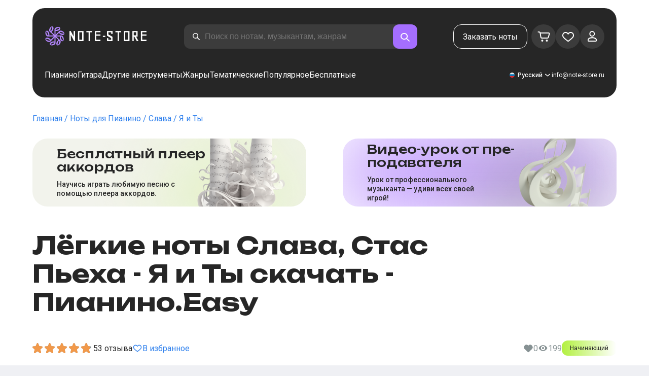

--- FILE ---
content_type: text/css; charset=UTF-8
request_url: https://note-store.ru/_next/static/css/434351c092fb8282.css
body_size: 4844
content:
.signatureartist-notes_breadcrumbs__KWN2o{margin:0!important;flex:1 1}.signatureartist-notes_breadcrumbs__KWN2o>div{margin:0}@media (max-width:768px){.signatureartist-notes_breadcrumbs__KWN2o{flex-basis:100%;margin-bottom:16px!important}}.player_player__T_6h5{margin-top:52px;display:flex;gap:20px;width:100%;align-items:flex-end}.player_title__X5i8D{color:var(--color-disabled)}.player_info__j6TLy{display:flex;flex-direction:column;width:100%;gap:12px;flex:1 1}.player_timing__j77MY{display:flex;justify-content:space-between}.player_playerButtonWrap__mHfa_{position:relative;content:" ";width:60px;height:60px;background-color:var(--color-gray-bg);border-radius:50%;cursor:pointer;flex-grow:0;margin-bottom:8px}.player_playerControlButton__rxf8U{position:absolute;content:" ";background-repeat:no-repeat;top:calc(50% - 10px)}.player_playButton__zBdGV{width:20px;height:22px;background-image:url(/_next/static/media/pplay.8ec80754.svg);left:calc(50% - 8px);opacity:0}.player_pauseButton__VjAYp{width:18px;height:20px;background-image:url(/_next/static/media/pause.b6aa6511.svg);left:calc(50% - 8px);opacity:0}.player_playerControlButton__rxf8U.player_show__bgV_b{opacity:1}.player_progress__B_TIi{position:relative;cursor:pointer}.player_progressAll__I6P0M{height:11px;width:100%;background-color:var(--color-gray-bg);border-radius:44px}.player_progressCurrent__NXqQy,.player_progressDot__It09j{position:absolute;background-color:var(--color-purple)}.player_progressCurrent__NXqQy{height:11px;border-radius:44px;left:0;top:0}.player_progressDot__It09j{border-radius:50%;width:21px;height:21px;position:absolute;top:-4px;left:0}@media (max-width:480px){.player_playerButtonWrap__mHfa_{width:32px;height:32px;margin-bottom:14px}.player_playButton__zBdGV{width:10px;height:11px;left:calc(50% - 5.5px);top:calc(50% - 6px);background-size:100% 100%}.player_pauseButton__VjAYp{width:10px;height:12px;left:calc(50% - 5px);top:calc(50% - 7px);background-size:100% 100%}.player_progressAll__I6P0M,.player_progressCurrent__NXqQy{height:6px}.player_progressDot__It09j{width:12px;height:12px;margin-left:2px;top:-2px}.player_info__j6TLy{gap:8px}}.stack_stack___gYlj>*{margin-bottom:16px}.stack_stack___gYlj>:last-child{margin-bottom:0}.tab_tab__QJYxN{display:flex;align-items:center;height:48px;gap:8px;padding:11px 22px;border-radius:66px;cursor:pointer;border:2px solid var(--color-black);color:var(--color-black)}.tab_transparent__iaeYn{background:transparent}.tab_transparent__iaeYn .tab_amount__D0Jop{color:var(--color-disabled)}.tab_transparent__iaeYn:focus,.tab_transparent__iaeYn:hover{color:var(--color-purple);border-color:var(--color-purple)}.tab_transparent__iaeYn:focus .tab_amount__D0Jop,.tab_transparent__iaeYn:hover .tab_amount__D0Jop{color:var(--color-purple)}.tab_transparent__iaeYn:disabled{opacity:.5}.tab_filled__r3w5R{color:var(--color-white);background-color:var(--color-black)}.tab_filled__r3w5R:disabled{background-color:rgba(38,38,38,.5)}.rating_rating__bMy99{position:relative;width:120px;height:20px;display:flex;gap:4px;cursor:pointer}.rating_headerStar__HLO1m{right:0;bottom:0;width:120px;background-image:url(/_next/static/media/star.2b44ff6a.svg)}.rating_headerActive__2IPoJ,.rating_headerStar__HLO1m{position:absolute;top:0;left:0;height:20px;background-repeat:repeat;background-size:24px 20px}.rating_headerActive__2IPoJ{background-image:url(/_next/static/media/star-gold.1153e3f1.svg);pointer-events:none}.rating_rating__bMy99.rating_large__obR7v{width:194px;height:28px}.rating_large__obR7v .rating_headerActive__2IPoJ,.rating_large__obR7v .rating_headerStar__HLO1m{background-size:35px 28px}.rating_reviewRating__afC7e{position:relative;display:inline-block;vertical-align:middle;line-height:1}.rating_starsContainer__s_QJ0{display:flex;white-space:nowrap}.rating_star__wPqNt{flex-shrink:0;background-repeat:no-repeat;background-position:50%;background-size:contain;background-image:url(/_next/static/media/star.2b44ff6a.svg)}.rating_filled__uMH_h{background-image:url(/_next/static/media/star-gold.1153e3f1.svg)}.rating_starsForeground___wa_1{position:absolute;top:0;left:0;height:100%;overflow:hidden;pointer-events:none}.rating_tiny__LqtXS .rating_star__wPqNt{width:16px;height:16px;background-size:auto 100%;background-position:0}.rating_tiny__LqtXS .rating_starsContainer__s_QJ0{gap:6px}.rating_small__IFMhH .rating_star__wPqNt{width:25px;height:20px}.rating_small__IFMhH .rating_starsContainer__s_QJ0{gap:3px}.rating_medium__UjKy_ .rating_star__wPqNt{width:20px;height:20px}.rating_medium__UjKy_ .rating_starsContainer__s_QJ0{gap:2px}.rating_large__obR7v .rating_star__wPqNt{width:35px;height:28px}.rating_large__obR7v .rating_starsContainer__s_QJ0{gap:6px}.rating_interactiveLayer__lgbDW{position:absolute;top:0;left:0;width:100%;height:100%;display:flex}.rating_interactiveButton__OVLdk{flex:1 1;height:100%;padding:0;margin:0;background:none;border:none;cursor:pointer;-webkit-appearance:none;-moz-appearance:none;appearance:none;outline:none}.list_list__G6arg{display:grid;grid-gap:24px;gap:24px;grid-template-columns:repeat(4,minmax(242px,360px));margin-top:40px}@media (max-width:768px){.list_list__G6arg{grid-template-columns:repeat(3,minmax(200px,1fr))}}@media (max-width:720px){.list_list__G6arg{grid-template-columns:repeat(2,minmax(200px,1fr))}}@media (max-width:460px){.list_list__G6arg{grid-template-columns:repeat(1,minmax(200px,1fr));margin-top:32px}}.social-links_container__eVfdH{display:flex;gap:16px;align-items:center;margin-top:16px}.social-links_link__zpxY3{display:flex;align-items:center;justify-content:center;text-decoration:none}.social-links_icon__9IXhM{width:32px;height:32px}@media (max-width:480px){.social-links_container__eVfdH{gap:12px;margin-top:12px}.social-links_icon__9IXhM{width:28px;height:28px}}.toggle_input__Yw_jS[type=checkbox]{height:0;width:0;visibility:hidden}.toggle_label__aVs4E{cursor:pointer;text-indent:-9999px;width:44px;height:24px;background:var(--color-gray-bg-2);display:block;border-radius:16px;position:relative}.toggle_label__aVs4E:after{content:"";position:absolute;top:2px;left:2px;width:20px;height:20px;background:#fff;border-radius:20px;transition:.2s;box-shadow:0 1px 2px 0 #00000040}.toggle_input__Yw_jS:checked+.toggle_label__aVs4E{background:var(--color-purple)}.toggle_input__Yw_jS:checked:hover+.toggle_label__aVs4E{background:#a56fff}.toggle_input__Yw_jS:hover+.toggle_label__aVs4E{background:var(--color-gray-bg-3)}.toggle_input__Yw_jS:disabled,.toggle_input__Yw_jS:disabled+.toggle_label__aVs4E,.toggle_input__Yw_jS:disabled+.toggle_label__aVs4E:after{pointer-events:none}.toggle_input__Yw_jS:disabled+.toggle_label__aVs4E:after{opacity:.5}.toggle_input__Yw_jS:checked+.toggle_label__aVs4E:after{left:calc(100% - 2px);transform:translateX(-100%)}.toggle_label__aVs4E:active:after{width:44px}.show-more_showMore__bhKNr{display:block;width:100%;border:none;margin-bottom:16px;padding:19px 36px;background-color:#fff;border-radius:16px;text-align:center;color:var(--color-black);cursor:pointer}.show-more_showMoreLoading__P8Atr{height:64px;opacity:.8;pointer-events:none}.show-more_showMoreLoading__P8Atr div{padding:0}.button-back_buttonBack__RSnx4{cursor:pointer;position:relative;padding:4px 0 4px 15px;color:var(--color-white-80);width:-moz-fit-content;width:fit-content}.button-back_buttonBack__RSnx4 p{font-size:12px}.button-back_buttonBack__RSnx4:before{content:"";position:absolute;top:50%;left:0;transform:translateY(-50%);width:10px;height:9px;background:url(/_next/static/media/arrow-left.ae1134f6.svg);background-position:50%;background-size:contain;background-repeat:no-repeat;margin-top:-1px}.static-page-style_wrap__dvS_y p,.static-page-style_wrap__dvS_y ul{margin-bottom:16px}.static-page-style_wrap__dvS_y li{margin-bottom:.5em;margin-left:32px}.static-page-style_wrap__dvS_y h2{margin-top:36px;margin-bottom:24px}.static-page-style_wrap__dvS_y .static-page-style_center__X90JT{text-align:center}.static-page-style_wrap__dvS_y img{max-width:100%;height:auto}.static-page-style_wrap__dvS_y .static-page-style_paymentCards__o19W7{display:flex;align-items:center;gap:24px;margin-bottom:16px}.static-page-style_doc__InjDV{max-width:1124px;margin:0 auto}@media (max-width:480px){.static-page-style_wrap__dvS_y li{margin-left:24px}.static-page-style_wrap__dvS_y h2{margin-top:24px;margin-bottom:16px}}.static-page-style_fullsizeImg__jI3ZL{margin-top:24px;width:100%;height:auto}.static-page-style_breadcrumbs__0cIqq>div{margin-left:0}.select_select__7rvcx{position:relative;-webkit-user-select:none;-moz-user-select:none;user-select:none}.select_hiddenSelect__SL8MO{display:none;visibility:hidden;background-color:transparent;border:none;padding:0 1em 0 0;margin:0;width:100%;font-family:inherit;font-size:inherit;cursor:inherit;line-height:inherit;outline:none}.select_hiddenSelect__SL8MO::-ms-expand{display:none}.select_selectStyled__3mQjX{display:flex;justify-content:space-between;align-items:center;padding:0 16px;cursor:pointer}.select_selectStyled__3mQjX:after{display:inline-block;content:"";margin:0 10px 3px;width:6px;height:6px;border-top:2px solid var(--color-black);border-left:2px solid var(--color-black);transform:rotate(225deg);justify-self:end}.select_selectStyled__3mQjX.select_active__ijjSM{transition:opacity .3s;color:var(--color-purple)}.select_selectStyled__3mQjX.select_active__ijjSM:after{transform:rotate(45deg);margin:0 10px -3px;border-color:var(--color-purple)}.select_selectOptions__BQioq{position:relative;width:100%;border-radius:16px;padding:8px;align-items:center;list-style-type:none;background-color:var(--color-white);height:-moz-fit-content;height:fit-content;display:none;cursor:pointer;z-index:1;transition:opacity .3s}.select_selectOptions__BQioq.select_active__ijjSM{display:inline-block;position:absolute;top:36px;right:0;bottom:0;left:0;box-shadow:0 1px 1px 0 #00000040}.select_option___Hxw_{font-size:24px;padding:8px}.select_option___Hxw_:hover{background-color:#eff0f4;border-radius:16px}.select_option___Hxw_.select_selected__BBDmg{display:flex;justify-content:space-between;align-items:center}.select_option___Hxw_.select_selected__BBDmg:after{content:"";width:8px;height:8px;background-color:var(--color-purple);border-radius:50%}.select_selectOptions__BQioq:after{grid-area:select}.select_optionText__wXHKi{white-space:nowrap;overflow:hidden;text-overflow:ellipsis;font-size:16px!important}.page-card_card__UsRkP{width:90%;max-width:var(--max-content-width);background-color:var(--color-white);border-radius:48px;padding:48px 32px;display:flex;gap:24px;margin:54px auto;position:relative;overflow:hidden}.page-card_withImage__qMTih{min-height:400px}.page-card_title__GPrUn{margin:0 0 24px!important}.page-card_text__Z6UPi{margin-bottom:16px;font-size:18px;line-height:26px;color:var(--color-black);font-weight:500}.page-card_text2__OoB8w{font-size:12px;margin-bottom:16px;line-height:16px;color:var(--color-disabled)}.page-card_textSection__T5Pmh{flex:0 0 60%}.page-card_textSection__T5Pmh>:last-child{margin-bottom:0!important}.page-card_imgSection__B_v52{flex:0 0 40%;display:flex;align-items:center;justify-content:flex-end;padding-right:114px}.page-card_imgWrap__1lJQK{height:322px;width:322px;border-radius:38px;position:relative}.page-card_accent__duSyO:before{content:"";position:absolute;left:-16px;right:16px;top:0;bottom:0;background-color:var(--color-purple);border-radius:38px;z-index:0}.page-card_img__HOjae{-o-object-fit:cover;object-fit:cover;border-radius:38px}@media (max-width:768px){.page-card_card__UsRkP{flex-direction:column;max-width:100%;margin:54px 24px;width:auto;gap:0}.page-card_imgSection__B_v52{margin-top:40px;padding:0}.page-card_imgWrap__1lJQK{width:100%}.page-card_accent__duSyO{margin-left:32px}.page-card_accent__duSyO:before{left:-32px;right:32px}}.page-card_showMore__fWPrw{display:none}@media (max-width:480px){.page-card_card__UsRkP{padding:32px 24px;margin:32px 20px;border-radius:32px}.page-card_text__Z6UPi{font-size:16px;line-height:20px}.page-card_text2__OoB8w{font-size:10px;line-height:14px}.page-card_imgWrap__1lJQK{height:234px}.page-card_imgSection__B_v52{margin-top:24px}.page-card_accent__duSyO{margin-left:14px}.page-card_accent__duSyO:before{left:-14px;right:14px}.page-card_textWrap__3EAnH{max-height:40px;overflow:hidden;transition:all .2s ease-in}.page-card_textWrap__3EAnH.page-card_open__jerbn{max-height:1000px}.page-card_showMore__fWPrw{display:block;text-align:center;margin-top:16px;color:var(--color-disabled)}.page-card_hideImg__EHz49,.page-card_showMore__fWPrw.page-card_open__jerbn{display:none}.page-card_withHiddenImage__XpeDT{min-height:auto}}.sub-menu_container__SwElX{background-color:var(--color-white);border-radius:32px;padding:24px 32px}.sub-menu_link__ATC3B{color:var(--color-disabled);display:block;padding:8px 32px 8px 16px;margin-bottom:8px;position:relative}.sub-menu_link__ATC3B:hover{color:var(--color-black)}.sub-menu_link__ATC3B:last-child{margin-bottom:0}@media (max-width:768px){.sub-menu_container__SwElX{padding-bottom:16px;margin-bottom:40px}.sub-menu_link__ATC3B{display:inline-block;margin-bottom:8px}.sub-menu_link__ATC3B:last-child{margin-right:0}}@media (max-width:480px){.sub-menu_container__SwElX{padding-bottom:24px}.sub-menu_link__ATC3B{display:block;margin-bottom:8px;margin-right:0}}.sub-menu_active__k8uo_{background-color:var(--color-gray-bg);border-radius:16px;color:var(--color-black)}.sub-menu_active__k8uo_:after{content:"";position:absolute;right:16px;top:50%;transform:translateY(-50%);width:9px;height:9px;border-radius:5px;background-color:var(--color-purple)}.support-form_title__20bCp{margin-bottom:32px}.support-form_text__YiTIh{margin-bottom:16px;font-size:18px;line-height:26px;color:var(--color-black);font-weight:500}.support-form_dscr__GVf5q{font-size:12px;margin-bottom:16px;line-height:16px;color:var(--color-disabled)}.support-form_dscr__GVf5q span{color:var(--color-purple)}.support-form_form__Hb6o4{display:grid;grid-gap:24px;gap:24px;grid-template-columns:.5fr .5fr;margin-bottom:32px;grid-template-areas:"name email" "theme theme" "textarea textarea"}.support-form_form__Hb6o4 .support-form_name__ULpoJ{grid-area:name}.support-form_form__Hb6o4 .support-form_email__yXL30{grid-area:email}.support-form_form__Hb6o4 .support-form_theme__NTJ3f{grid-area:theme}.support-form_form__Hb6o4 .support-form_theme__NTJ3f>div{background:#fff;padding:12px 0;border:1px solid var(--color-gray-bg-2);border-radius:16px}.support-form_form__Hb6o4 .support-form_theme__NTJ3f>div>ul{top:60px}.support-form_form__Hb6o4 .support-form_textarea__iQXXD{grid-area:textarea}.support-form_form__Hb6o4 .support-form_textarea__iQXXD textarea{width:100%;background:#fff;padding:12px 16px;border:1px solid var(--color-gray-bg-2);border-radius:16px;color:var(--color-black)}.support-form_form__Hb6o4 .support-form_label__TnF2_{margin-bottom:8px;margin-left:16px;font-size:18px;line-height:26px;color:var(--color-disabled)}.support-form_form__Hb6o4 .support-form_action__xof_o{width:150px}@media (max-width:480px){.support-form_form__Hb6o4{gap:16px;grid-template-columns:1fr;margin-bottom:16px;grid-template-areas:"name" "email" "theme" "textarea"}.support-form_label__TnF2_{margin-bottom:4px;margin-left:16px;font-size:16px;line-height:20px}}.pay-order_wrap__uRHqH{max-width:708px;margin:100px auto}.pay-order_info___Wt35{text-align:center}.pay-order_title__4GpxV{margin-top:24px;margin-bottom:24px}.pay-order_date__7KPZa{color:var(--color-disabled);margin-bottom:60px}.pay-order_card__8Ic8M{background-color:var(--color-white);border-radius:24px;padding:24px;min-height:72px;margin-bottom:16px;display:flex;align-items:center;justify-content:space-between}.pay-order_card__8Ic8M.pay-order_withPrice__KKHgC{padding-top:0;padding-bottom:0}.pay-order_card__8Ic8M.pay-order_withNotes__7IeWt{align-items:flex-start}.pay-order_cardText__3OFPi{font-size:20px;line-height:26px;font-weight:700}.pay-order_status__eDJ0A{position:relative}.pay-order_status__eDJ0A:before{content:"";position:absolute;left:-32px;width:24px;height:24px;top:50%;transform:translateY(-50%);background-image:url(/_next/static/media/status.d802e0cf.png);background-size:100% 100%}.pay-order_price__YyV_4{font-size:30px;line-height:36px;font-weight:700}.pay-order_note__5_IhR{display:flex;margin-bottom:8px;justify-content:flex-end;align-items:center}.pay-order_note__5_IhR:last-of-type{margin:0}.pay-order_note__5_IhR .pay-order_text__JHhXp{text-align:right}.pay-order_noteTitle__rHgBy{font-size:16px;line-height:24px;font-weight:500;text-align:right;margin-right:16px}.pay-order_musicians__G_2Sa{color:var(--color-disabled)}.pay-order_imgWrap__Wxvpa{border-radius:11px;padding:3px 6px;width:48px;height:56px;background-color:var(--color-gray-bg)}.pay-order_imgWrap__Wxvpa img{height:100%;width:auto;border-radius:12px;background-color:var(--color-white)}.pay-order_dscr__iRGCq{color:var(--color-disabled);text-align:center;margin-top:32px;margin-bottom:16px}.pay-order_htmlWrap__ZWAAK{margin-bottom:24px}.pay-order_htmlWrap__ZWAAK p{display:none}.pay-order_htmlWrap__ZWAAK select{display:none!important}.pay-order_htmlWrap__ZWAAK button[type=button],.pay-order_htmlWrap__ZWAAK input[type=submit]{margin:0;font-size:18px;border-radius:16px;white-space:nowrap;cursor:pointer;border:none;padding:0 36px;height:64px;background-color:var(--color-black)!important;color:var(--color-white)!important;max-width:none}.pay-order_htmlWrap__ZWAAK button[type=button]:hover,.pay-order_htmlWrap__ZWAAK input[type=submit]:hover{background-color:var(--color-black)!important;color:var(--color-accent)!important}.pay-order_htmlWrap__ZWAAK input[type=submit]{font-family:inherit}.pay-order_htmlWrap__ZWAAK .pay-order_paykeeper__wrapp__HtnQ6{margin:0}.pay-order_htmlWrap__ZWAAK .pay-order_paykeeper__block__tXZit{padding:0;margin:0;border:none}.pay-order_htmlWrap__ZWAAK .pay-order_paykeeper__form__5y7jI{width:100%}@media (max-width:768px){.pay-order_wrap__uRHqH{margin:100px 24px auto}}@media (max-width:550px){.pay-order_wrap__uRHqH{margin:100px 24px auto}}@media (max-width:480px){.pay-order_wrap__uRHqH{margin:100px 0 40px;width:100%;padding:0 20px}.pay-order_date__7KPZa{margin-bottom:48px}.pay-order_card__8Ic8M{min-height:56px}.pay-order_cardText__3OFPi{font-size:18px;line-height:24px}.pay-order_status__eDJ0A{max-width:170px;text-align:right}.pay-order_status__eDJ0A:before{top:1px;transform:none}.pay-order_withNotes__7IeWt{flex-direction:column}.pay-order_withNotes__7IeWt .pay-order_cardText__3OFPi{margin-bottom:16px}.pay-order_note__5_IhR{flex-direction:row-reverse}.pay-order_noteTitle__rHgBy{font-size:14px;line-height:18px;text-align:left;margin-right:0;margin-left:16px}.pay-order_dscr__iRGCq{margin-top:24px;font-size:14px;line-height:20px}.pay-order_infoBlock__86t_p{flex-direction:row!important;font-size:14px!important;line-height:20px!important;padding-bottom:24px;border-bottom:1px solid var(--color-disabled)}.pay-order_infoBlock__86t_p>div:before{width:28px;height:28px;flex:0 0 28px}.pay-order_payments__239ti{margin-top:24px!important;text-align:center;align-self:center!important}}.musicians-keywords_wrap__39v6S{display:flex;flex-direction:column;margin-bottom:40px}.musicians-keywords_line__iNRns{margin:0 -11px}.musicians-keywords_line__iNRns:first-child{margin-bottom:24px}.musicians-keywords_key__7rjCA{display:inline-block;padding:0 8px;margin:0 3px;font-size:20px;line-height:26px;font-weight:700;text-align:center}.musicians-keywords_active__WQh2U{position:relative}.musicians-keywords_active__WQh2U:after{content:"";height:36px;min-width:36px;width:100%;display:block;position:absolute;z-index:-1;top:-5px;left:50%;transform:translateX(-50%);background-color:var(--color-accent);border-radius:44px}@media (max-width:768px){.musicians-keywords_key__7rjCA{line-height:36px}.musicians-keywords_active__WQh2U:after{top:-1px}}.musicians-table_table__00Vxg{width:100%;border-collapse:collapse;text-align:left;margin-bottom:40px}.musicians-table_head__Y0Y9_ tr>th:first-child{width:330px}.musicians-table_head__Y0Y9_ tr>th:nth-child(2){width:300px}.musicians-table_titleCell__VSSrT{font-size:18px;line-height:26px;color:var(--color-disabled);white-space:nowrap}.musicians-table_cell__dOuy9{padding:16px 16px 16px 0}.musicians-table_row__iJIUF{border-bottom:1px solid var(--color-gray-bg-3)}.musicians-table_data__frUti{font-size:20px;line-height:26px;font-weight:700;color:var(--color-black)}.musicians-table_data__frUti .musicians-table_link__j7FIG:last-child{margin-bottom:0}.musicians-table_link__j7FIG{color:var(--color-blue);display:block;margin-bottom:12px;line-height:20px;word-break:break-word}@media (max-width:480px){.musicians-table_table__00Vxg{margin-bottom:24px}.musicians-table_titleCell__VSSrT{font-size:16px;line-height:20px;white-space:normal}.musicians-table_data__frUti{font-size:18px;line-height:24px}.musicians-table_table__00Vxg tr>th:first-child{width:100px!important}.musicians-table_table__00Vxg tr>th:nth-child(2){width:150px!important}.musicians-table_table__00Vxg tr>td:last-child,.musicians-table_table__00Vxg tr>th:last-child{width:100px!important;text-align:right}.musicians-table_table__00Vxg .musicians-table_cell__dOuy9{padding:16px 8px 16px 0}}

--- FILE ---
content_type: text/css; charset=UTF-8
request_url: https://note-store.ru/_next/static/css/babeb6b4e6c90629.css
body_size: 14371
content:
.pade_container__fYnHZ{display:flex;margin-right:-24px}.pade_item__8jhVQ{flex:0 0 50%;padding-right:24px}@media (max-width:768px){.pade_container__fYnHZ{flex-direction:column;padding-right:0;margin-bottom:-24px}.pade_item__8jhVQ{flex:1 1;padding-bottom:24px}}.button_button__zA6qM{font-size:16px;border-radius:16px;white-space:nowrap;cursor:pointer;border:none;padding:0 36px}.button_button__zA6qM.button_loading__eD0CU{pointer-events:none;position:relative}.button_button__zA6qM .button_loaderWrap__dnsW9{position:absolute;left:50%;top:50%;margin-top:-12px;margin-left:-12px}.button_button__zA6qM .button_loader___qbZB{width:24px;height:24px;border:3px solid #ffffff7c;border-bottom-color:transparent;border-radius:50%;display:inline-block;box-sizing:border-box;animation:button_rotation__rRQuu 1s linear infinite}@keyframes button_rotation__rRQuu{0%{transform:rotate(0deg)}to{transform:rotate(1turn)}}.button_black__1V_UY{background-color:var(--color-black);color:var(--color-white)}.button_black__1V_UY:hover{color:var(--color-accent)}.button_black__1V_UY:disabled{background-color:var(--color-gray-bg-3)}.button_white__jhIIx{background-color:var(--color-white);color:var(--color-black)}.button_white__jhIIx:hover{color:var(--color-purple)}.button_white__jhIIx:disabled{color:var(--color-gray-bg-3);opacity:80%}.button_green__ExXpS{background-color:var(--color-accent);color:var(--color-black)}.button_green__ExXpS .button_loader___qbZB{border:3px solid var(--color-black);border-bottom:3px solid transparent}.button_green__ExXpS:hover{background-color:var(--color-accent-hover)}.button_green__ExXpS:disabled{opacity:40%}.button_purple__rD3f1{background-color:var(--color-purple);color:var(--color-white)}.button_purple__rD3f1:hover{background-color:var(--color-purple-hover)}.button_purple__rD3f1:disabled{opacity:40%}.button_l__OuKpR{font-size:18px;line-height:26px;padding:19px 36px;height:64px}.button_m__sGJRw{font-size:16px;line-height:24px;height:48px}.button_s__9Eu7e{font-size:16px;line-height:20px;height:36px}.button_link__A3ta1{display:flex;align-items:center;justify-content:center}.button-expand_button__mImho{--size:54px;position:relative;height:var(--size);width:var(--size);border-radius:50%;border:none;cursor:pointer}.button-expand_button__mImho:disabled{opacity:.5}.button-expand_button__mImho.button-expand_transparent__oRdYm{color:var(--color-black);background-color:transparent;border:1px solid transparent}.button-expand_button__mImho.button-expand_transparent__oRdYm:hover{border-color:var(--color-purple-hover)}.button-expand_button__mImho.button-expand_black__L5jWV{color:var(--color-white);background-color:var(--color-black);border:1px solid var(--color-black)}.button-expand_button__mImho.button-expand_black__L5jWV:after{position:absolute;display:inline-block;content:" ";top:calc(50% - 3px);left:calc(50% - 9px);background:url(/_next/static/media/arrow-down.e3294745.svg) no-repeat 50%;filter:invert(1);height:8px;width:16px}.button-expand_button__mImho.button-expand_close__5Ve6D{background-color:var(--color-purple);color:var(--color-white)}.button-expand_button__mImho.button-expand_close__5Ve6D:hover{background-color:var(--color-purple-hover)}.button-expand_button__mImho.button-expand_close__5Ve6D:after{position:absolute;display:inline-block;content:" ";top:0;left:0;background:url(/_next/static/media/close.a176b4ce.svg) no-repeat 50%;height:var(--size);width:var(--size)}.button-expand_button__mImho.button-expand_open__mLom7{background-color:transparent;border:1px solid transparent}.button-expand_button__mImho.button-expand_open__mLom7:hover{border-color:var(--color-purple-hover);border-width:1px;border-style:solid}.button-expand_button__mImho.button-expand_open__mLom7:after{position:absolute;display:inline-block;content:" ";top:-1px;left:-1px;background:url(/_next/static/media/open.a0653614.svg) no-repeat 50%;height:var(--size);width:var(--size)}.button-expand_accordionTitle__ZJGgV{max-width:700px;font-size:22px;line-height:30px}@media (max-width:480px){.button-expand_button__mImho{--size:40px}}.button-figure_button__3Vvib{height:48px;color:var(--color-blue);background-color:rgba(47,128,237,.15);border-radius:51px;padding:8px 24px;font-weight:700;font-size:20px;line-height:32px;white-space:nowrap;border:none;cursor:pointer}.button-figure_button__3Vvib:hover{background-color:rgba(47,128,237,.25)}.button-figure_button__3Vvib:disabled{opacity:.5}.checkbox_checkbox__w2SDD{position:absolute;opacity:0}.checkbox_checkbox__w2SDD+label{position:relative;cursor:pointer;padding:0}.checkbox_checkbox__w2SDD+label:before{content:" ";margin-right:12px;display:inline-block;vertical-align:text-top;width:24px;height:24px;background:var(--color-white);border:2px solid var(--color-gray-bg);border-radius:6px}.checkbox_checkbox__w2SDD:hover+label:before{border-color:car(--color-gray-bg-3)}.checkbox_checkbox__w2SDD:hover:checked+label:before{background:var(--color-purple-hover)}.checkbox_checkbox__w2SDD:focus+label:before{border-color:car(--color-gray-bg-3)}.checkbox_checkbox__w2SDD:checked+label:before{background:var(--color-purple);border-color:var(--color-purple)}.checkbox_checkbox__w2SDD:disabled+label>span{opacity:.5;cursor:default}.checkbox_checkbox__w2SDD:disabled+label,.checkbox_checkbox__w2SDD:disabled+label:before{cursor:default}.checkbox_checkbox__w2SDD:checked+label:after{content:"";background-image:url(/_next/static/media/check.30eaa212.svg);position:absolute;left:8px;top:50%;transform:translateY(-50%);width:13px;height:10px}.checkbox_label__Y21W1{display:flex;align-items:center;width:100%}.checkbox_text__oTRyl{flex:1 1}.complexity_status__BpmwF{width:108px;height:30px;border-radius:12px;font-size:12px;line-height:16px;display:flex;justify-content:center;align-items:center;-webkit-user-select:none;-moz-user-select:none;user-select:none}.complexity_beginner__4J1c5{background:linear-gradient(90deg,var(--color-accent) 0,transparent 100%)}.complexity_advanced__DEWDK{background:linear-gradient(90deg,#b98dff,transparent)}.complexity_master__sQwqr{background:linear-gradient(90deg,rgba(255,120,177,.7),#ffd600 50%,transparent);width:70px}.complexity_beginnerCard__hRkeh{background:linear-gradient(90deg,var(--color-accent) 0,var(--color-accent) 70%,transparent 100%);border-radius:0 12px 12px 0}.complexity_advancedCard__kB_J0{background:linear-gradient(90deg,#b98dff,#b98dff 70%,transparent);border-radius:0 12px 12px 0}.complexity_masterCard__et_7f{background:linear-gradient(90deg,rgba(255,120,177,.7),#ffd600 50%,#ffd600 70%,transparent);width:70px;border-radius:0 12px 12px 0}.button-icon_btnIcon__TuJSN{cursor:pointer;background-color:transparent;border:none;display:flex;align-items:center;font-size:16px;line-height:24px;color:var(--color-blue)}.button-icon_btnIconText__eQRbW{margin-right:8px}.container_container__e7gEV{width:90%;max-width:var(--max-content-width);margin:0 auto}@media (max-width:768px){.container_container__e7gEV{max-width:100%;margin:0 24px;width:auto}}@media (max-width:480px){.container_container__e7gEV{margin:0 20px}}.divider_divider__DGE5n{display:block;width:100%;height:1px;background-color:var(--color-gray-bg-2);margin-top:32px;margin-bottom:32px}@media (max-width:768px){.divider_divider__DGE5n{margin-top:16px;margin-bottom:16px}}@font-face{font-family:__Unbounded_1aa2e1;font-style:normal;font-weight:300;font-display:swap;src:url(/_next/static/media/e546cf32c9d4702c-s.woff2) format("woff2");unicode-range:u+0460-052f,u+1c80-1c8a,u+20b4,u+2de0-2dff,u+a640-a69f,u+fe2e-fe2f}@font-face{font-family:__Unbounded_1aa2e1;font-style:normal;font-weight:300;font-display:swap;src:url(/_next/static/media/d76fe899475ae4d7-s.p.woff2) format("woff2");unicode-range:u+0301,u+0400-045f,u+0490-0491,u+04b0-04b1,u+2116}@font-face{font-family:__Unbounded_1aa2e1;font-style:normal;font-weight:300;font-display:swap;src:url(/_next/static/media/8048a25e80cc4179-s.woff2) format("woff2");unicode-range:u+0102-0103,u+0110-0111,u+0128-0129,u+0168-0169,u+01a0-01a1,u+01af-01b0,u+0300-0301,u+0303-0304,u+0308-0309,u+0323,u+0329,u+1ea0-1ef9,u+20ab}@font-face{font-family:__Unbounded_1aa2e1;font-style:normal;font-weight:300;font-display:swap;src:url(/_next/static/media/87bc17f7c8b98e48-s.woff2) format("woff2");unicode-range:u+0100-02ba,u+02bd-02c5,u+02c7-02cc,u+02ce-02d7,u+02dd-02ff,u+0304,u+0308,u+0329,u+1d00-1dbf,u+1e00-1e9f,u+1ef2-1eff,u+2020,u+20a0-20ab,u+20ad-20c0,u+2113,u+2c60-2c7f,u+a720-a7ff}@font-face{font-family:__Unbounded_1aa2e1;font-style:normal;font-weight:300;font-display:swap;src:url(/_next/static/media/29b98dbfba401fa9-s.p.woff2) format("woff2");unicode-range:u+00??,u+0131,u+0152-0153,u+02bb-02bc,u+02c6,u+02da,u+02dc,u+0304,u+0308,u+0329,u+2000-206f,u+20ac,u+2122,u+2191,u+2193,u+2212,u+2215,u+feff,u+fffd}@font-face{font-family:__Unbounded_1aa2e1;font-style:normal;font-weight:400;font-display:swap;src:url(/_next/static/media/e546cf32c9d4702c-s.woff2) format("woff2");unicode-range:u+0460-052f,u+1c80-1c8a,u+20b4,u+2de0-2dff,u+a640-a69f,u+fe2e-fe2f}@font-face{font-family:__Unbounded_1aa2e1;font-style:normal;font-weight:400;font-display:swap;src:url(/_next/static/media/d76fe899475ae4d7-s.p.woff2) format("woff2");unicode-range:u+0301,u+0400-045f,u+0490-0491,u+04b0-04b1,u+2116}@font-face{font-family:__Unbounded_1aa2e1;font-style:normal;font-weight:400;font-display:swap;src:url(/_next/static/media/8048a25e80cc4179-s.woff2) format("woff2");unicode-range:u+0102-0103,u+0110-0111,u+0128-0129,u+0168-0169,u+01a0-01a1,u+01af-01b0,u+0300-0301,u+0303-0304,u+0308-0309,u+0323,u+0329,u+1ea0-1ef9,u+20ab}@font-face{font-family:__Unbounded_1aa2e1;font-style:normal;font-weight:400;font-display:swap;src:url(/_next/static/media/87bc17f7c8b98e48-s.woff2) format("woff2");unicode-range:u+0100-02ba,u+02bd-02c5,u+02c7-02cc,u+02ce-02d7,u+02dd-02ff,u+0304,u+0308,u+0329,u+1d00-1dbf,u+1e00-1e9f,u+1ef2-1eff,u+2020,u+20a0-20ab,u+20ad-20c0,u+2113,u+2c60-2c7f,u+a720-a7ff}@font-face{font-family:__Unbounded_1aa2e1;font-style:normal;font-weight:400;font-display:swap;src:url(/_next/static/media/29b98dbfba401fa9-s.p.woff2) format("woff2");unicode-range:u+00??,u+0131,u+0152-0153,u+02bb-02bc,u+02c6,u+02da,u+02dc,u+0304,u+0308,u+0329,u+2000-206f,u+20ac,u+2122,u+2191,u+2193,u+2212,u+2215,u+feff,u+fffd}@font-face{font-family:__Unbounded_1aa2e1;font-style:normal;font-weight:500;font-display:swap;src:url(/_next/static/media/e546cf32c9d4702c-s.woff2) format("woff2");unicode-range:u+0460-052f,u+1c80-1c8a,u+20b4,u+2de0-2dff,u+a640-a69f,u+fe2e-fe2f}@font-face{font-family:__Unbounded_1aa2e1;font-style:normal;font-weight:500;font-display:swap;src:url(/_next/static/media/d76fe899475ae4d7-s.p.woff2) format("woff2");unicode-range:u+0301,u+0400-045f,u+0490-0491,u+04b0-04b1,u+2116}@font-face{font-family:__Unbounded_1aa2e1;font-style:normal;font-weight:500;font-display:swap;src:url(/_next/static/media/8048a25e80cc4179-s.woff2) format("woff2");unicode-range:u+0102-0103,u+0110-0111,u+0128-0129,u+0168-0169,u+01a0-01a1,u+01af-01b0,u+0300-0301,u+0303-0304,u+0308-0309,u+0323,u+0329,u+1ea0-1ef9,u+20ab}@font-face{font-family:__Unbounded_1aa2e1;font-style:normal;font-weight:500;font-display:swap;src:url(/_next/static/media/87bc17f7c8b98e48-s.woff2) format("woff2");unicode-range:u+0100-02ba,u+02bd-02c5,u+02c7-02cc,u+02ce-02d7,u+02dd-02ff,u+0304,u+0308,u+0329,u+1d00-1dbf,u+1e00-1e9f,u+1ef2-1eff,u+2020,u+20a0-20ab,u+20ad-20c0,u+2113,u+2c60-2c7f,u+a720-a7ff}@font-face{font-family:__Unbounded_1aa2e1;font-style:normal;font-weight:500;font-display:swap;src:url(/_next/static/media/29b98dbfba401fa9-s.p.woff2) format("woff2");unicode-range:u+00??,u+0131,u+0152-0153,u+02bb-02bc,u+02c6,u+02da,u+02dc,u+0304,u+0308,u+0329,u+2000-206f,u+20ac,u+2122,u+2191,u+2193,u+2212,u+2215,u+feff,u+fffd}@font-face{font-family:__Unbounded_1aa2e1;font-style:normal;font-weight:700;font-display:swap;src:url(/_next/static/media/e546cf32c9d4702c-s.woff2) format("woff2");unicode-range:u+0460-052f,u+1c80-1c8a,u+20b4,u+2de0-2dff,u+a640-a69f,u+fe2e-fe2f}@font-face{font-family:__Unbounded_1aa2e1;font-style:normal;font-weight:700;font-display:swap;src:url(/_next/static/media/d76fe899475ae4d7-s.p.woff2) format("woff2");unicode-range:u+0301,u+0400-045f,u+0490-0491,u+04b0-04b1,u+2116}@font-face{font-family:__Unbounded_1aa2e1;font-style:normal;font-weight:700;font-display:swap;src:url(/_next/static/media/8048a25e80cc4179-s.woff2) format("woff2");unicode-range:u+0102-0103,u+0110-0111,u+0128-0129,u+0168-0169,u+01a0-01a1,u+01af-01b0,u+0300-0301,u+0303-0304,u+0308-0309,u+0323,u+0329,u+1ea0-1ef9,u+20ab}@font-face{font-family:__Unbounded_1aa2e1;font-style:normal;font-weight:700;font-display:swap;src:url(/_next/static/media/87bc17f7c8b98e48-s.woff2) format("woff2");unicode-range:u+0100-02ba,u+02bd-02c5,u+02c7-02cc,u+02ce-02d7,u+02dd-02ff,u+0304,u+0308,u+0329,u+1d00-1dbf,u+1e00-1e9f,u+1ef2-1eff,u+2020,u+20a0-20ab,u+20ad-20c0,u+2113,u+2c60-2c7f,u+a720-a7ff}@font-face{font-family:__Unbounded_1aa2e1;font-style:normal;font-weight:700;font-display:swap;src:url(/_next/static/media/29b98dbfba401fa9-s.p.woff2) format("woff2");unicode-range:u+00??,u+0131,u+0152-0153,u+02bb-02bc,u+02c6,u+02da,u+02dc,u+0304,u+0308,u+0329,u+2000-206f,u+20ac,u+2122,u+2191,u+2193,u+2212,u+2215,u+feff,u+fffd}@font-face{font-family:__Unbounded_1aa2e1;font-style:normal;font-weight:900;font-display:swap;src:url(/_next/static/media/e546cf32c9d4702c-s.woff2) format("woff2");unicode-range:u+0460-052f,u+1c80-1c8a,u+20b4,u+2de0-2dff,u+a640-a69f,u+fe2e-fe2f}@font-face{font-family:__Unbounded_1aa2e1;font-style:normal;font-weight:900;font-display:swap;src:url(/_next/static/media/d76fe899475ae4d7-s.p.woff2) format("woff2");unicode-range:u+0301,u+0400-045f,u+0490-0491,u+04b0-04b1,u+2116}@font-face{font-family:__Unbounded_1aa2e1;font-style:normal;font-weight:900;font-display:swap;src:url(/_next/static/media/8048a25e80cc4179-s.woff2) format("woff2");unicode-range:u+0102-0103,u+0110-0111,u+0128-0129,u+0168-0169,u+01a0-01a1,u+01af-01b0,u+0300-0301,u+0303-0304,u+0308-0309,u+0323,u+0329,u+1ea0-1ef9,u+20ab}@font-face{font-family:__Unbounded_1aa2e1;font-style:normal;font-weight:900;font-display:swap;src:url(/_next/static/media/87bc17f7c8b98e48-s.woff2) format("woff2");unicode-range:u+0100-02ba,u+02bd-02c5,u+02c7-02cc,u+02ce-02d7,u+02dd-02ff,u+0304,u+0308,u+0329,u+1d00-1dbf,u+1e00-1e9f,u+1ef2-1eff,u+2020,u+20a0-20ab,u+20ad-20c0,u+2113,u+2c60-2c7f,u+a720-a7ff}@font-face{font-family:__Unbounded_1aa2e1;font-style:normal;font-weight:900;font-display:swap;src:url(/_next/static/media/29b98dbfba401fa9-s.p.woff2) format("woff2");unicode-range:u+00??,u+0131,u+0152-0153,u+02bb-02bc,u+02c6,u+02da,u+02dc,u+0304,u+0308,u+0329,u+2000-206f,u+20ac,u+2122,u+2191,u+2193,u+2212,u+2215,u+feff,u+fffd}@font-face{font-family:__Unbounded_Fallback_1aa2e1;src:local("Arial");ascent-override:73.93%;descent-override:18.20%;line-gap-override:0.00%;size-adjust:134.59%}.__className_1aa2e1{font-family:__Unbounded_1aa2e1,__Unbounded_Fallback_1aa2e1;font-style:normal}.input_input__C_XcI{height:48px;border-radius:16px;color:var(--color-black);font-weight:400;font-size:16px;line-height:24px;padding:12px 16px;width:100%;border:1px solid transparent}.input_input__C_XcI:focus{border:1px solid var(--color-purple-hover);outline:none}.input_input__C_XcI:disabled{opacity:.3}.input_input__C_XcI:-internal-autofill-selected{background-color:inherit;background-image:none!important;color:inherit}.input_label__RgVW3{display:block;margin-bottom:16px;color:var(--color-white)}.input_inputContrast__ZsyZq{border:1px solid transparent;background:var(--color-white)}.input_labelContrast__jcoqv{color:var(--color-black)}.label_status__QsPaQ{width:108px;height:30px;border-radius:12px;font-size:12px;line-height:16px;display:flex;justify-content:center;align-items:center;-webkit-user-select:none;-moz-user-select:none;user-select:none}.label_beginner__3r8MW{background:linear-gradient(90deg,var(--color-accent) 0,var(--color-white) 100%)}.label_advanced__2se2F{background:linear-gradient(90deg,#b98dff 0,var(--color-white) 100%)}.label_master__ePiob{background:linear-gradient(90deg,rgba(255,120,177,.7) 0,#ffd600 50%,var(--color-white) 100%);width:70px}@keyframes loader_dot-keyframes__Gy6dm{0%{opacity:.4;transform:scale(1)}50%{opacity:1;transform:scale(1.2)}to{opacity:.4;transform:scale(1)}}.loader_loadingDots__GHkO5{text-align:center;width:100%;padding:28px 0}.loader_loadingDot__Guuiy{animation:loader_dot-keyframes__Gy6dm 1.5s ease-in-out infinite;background-color:var(--color-purple);border-radius:10px;display:inline-block;height:10px;width:10px;margin-left:2px}.loader_loadingDot__Guuiy:nth-child(2){animation-delay:.5s}.loader_loadingDot__Guuiy:nth-child(3){animation-delay:1s}.menu-action_menuAction__2SZox{display:flex;align-items:center;justify-content:center;width:48px;height:48px;background-color:var(--color-gray);border-radius:50%;border:none;cursor:pointer}.menu-action_Img__up9JI{width:28px;height:28px}.menu-action_active__GNy2m{position:relative}.menu-action_active__GNy2m:after{position:absolute;content:" ";width:10px;height:10px;background-color:var(--color-accent);border-radius:50%;top:0;right:0}@media (max-width:480px){.menu-action_menuAction__2SZox{width:32px;height:32px}.menu-action_Img__up9JI{width:18px;height:18px}}@font-face{font-family:__Roboto_2e02c0;font-style:normal;font-weight:500;font-stretch:100%;font-display:swap;src:url(/_next/static/media/456105d6ea6d39e0-s.woff2) format("woff2");unicode-range:u+0460-052f,u+1c80-1c8a,u+20b4,u+2de0-2dff,u+a640-a69f,u+fe2e-fe2f}@font-face{font-family:__Roboto_2e02c0;font-style:normal;font-weight:500;font-stretch:100%;font-display:swap;src:url(/_next/static/media/24c15609eaa28576-s.p.woff2) format("woff2");unicode-range:u+0301,u+0400-045f,u+0490-0491,u+04b0-04b1,u+2116}@font-face{font-family:__Roboto_2e02c0;font-style:normal;font-weight:500;font-stretch:100%;font-display:swap;src:url(/_next/static/media/84602850c8fd81c3-s.woff2) format("woff2");unicode-range:u+1f??}@font-face{font-family:__Roboto_2e02c0;font-style:normal;font-weight:500;font-stretch:100%;font-display:swap;src:url(/_next/static/media/63b255f18bea0ca9-s.woff2) format("woff2");unicode-range:u+0370-0377,u+037a-037f,u+0384-038a,u+038c,u+038e-03a1,u+03a3-03ff}@font-face{font-family:__Roboto_2e02c0;font-style:normal;font-weight:500;font-stretch:100%;font-display:swap;src:url(/_next/static/media/70bd82ac89b4fa42-s.woff2) format("woff2");unicode-range:u+0302-0303,u+0305,u+0307-0308,u+0310,u+0312,u+0315,u+031a,u+0326-0327,u+032c,u+032f-0330,u+0332-0333,u+0338,u+033a,u+0346,u+034d,u+0391-03a1,u+03a3-03a9,u+03b1-03c9,u+03d1,u+03d5-03d6,u+03f0-03f1,u+03f4-03f5,u+2016-2017,u+2034-2038,u+203c,u+2040,u+2043,u+2047,u+2050,u+2057,u+205f,u+2070-2071,u+2074-208e,u+2090-209c,u+20d0-20dc,u+20e1,u+20e5-20ef,u+2100-2112,u+2114-2115,u+2117-2121,u+2123-214f,u+2190,u+2192,u+2194-21ae,u+21b0-21e5,u+21f1-21f2,u+21f4-2211,u+2213-2214,u+2216-22ff,u+2308-230b,u+2310,u+2319,u+231c-2321,u+2336-237a,u+237c,u+2395,u+239b-23b7,u+23d0,u+23dc-23e1,u+2474-2475,u+25af,u+25b3,u+25b7,u+25bd,u+25c1,u+25ca,u+25cc,u+25fb,u+266d-266f,u+27c0-27ff,u+2900-2aff,u+2b0e-2b11,u+2b30-2b4c,u+2bfe,u+3030,u+ff5b,u+ff5d,u+1d400-1d7ff,u+1ee??}@font-face{font-family:__Roboto_2e02c0;font-style:normal;font-weight:500;font-stretch:100%;font-display:swap;src:url(/_next/static/media/627d916fd739a539-s.woff2) format("woff2");unicode-range:u+0001-000c,u+000e-001f,u+007f-009f,u+20dd-20e0,u+20e2-20e4,u+2150-218f,u+2190,u+2192,u+2194-2199,u+21af,u+21e6-21f0,u+21f3,u+2218-2219,u+2299,u+22c4-22c6,u+2300-243f,u+2440-244a,u+2460-24ff,u+25a0-27bf,u+28??,u+2921-2922,u+2981,u+29bf,u+29eb,u+2b??,u+4dc0-4dff,u+fff9-fffb,u+10140-1018e,u+10190-1019c,u+101a0,u+101d0-101fd,u+102e0-102fb,u+10e60-10e7e,u+1d2c0-1d2d3,u+1d2e0-1d37f,u+1f0??,u+1f100-1f1ad,u+1f1e6-1f1ff,u+1f30d-1f30f,u+1f315,u+1f31c,u+1f31e,u+1f320-1f32c,u+1f336,u+1f378,u+1f37d,u+1f382,u+1f393-1f39f,u+1f3a7-1f3a8,u+1f3ac-1f3af,u+1f3c2,u+1f3c4-1f3c6,u+1f3ca-1f3ce,u+1f3d4-1f3e0,u+1f3ed,u+1f3f1-1f3f3,u+1f3f5-1f3f7,u+1f408,u+1f415,u+1f41f,u+1f426,u+1f43f,u+1f441-1f442,u+1f444,u+1f446-1f449,u+1f44c-1f44e,u+1f453,u+1f46a,u+1f47d,u+1f4a3,u+1f4b0,u+1f4b3,u+1f4b9,u+1f4bb,u+1f4bf,u+1f4c8-1f4cb,u+1f4d6,u+1f4da,u+1f4df,u+1f4e3-1f4e6,u+1f4ea-1f4ed,u+1f4f7,u+1f4f9-1f4fb,u+1f4fd-1f4fe,u+1f503,u+1f507-1f50b,u+1f50d,u+1f512-1f513,u+1f53e-1f54a,u+1f54f-1f5fa,u+1f610,u+1f650-1f67f,u+1f687,u+1f68d,u+1f691,u+1f694,u+1f698,u+1f6ad,u+1f6b2,u+1f6b9-1f6ba,u+1f6bc,u+1f6c6-1f6cf,u+1f6d3-1f6d7,u+1f6e0-1f6ea,u+1f6f0-1f6f3,u+1f6f7-1f6fc,u+1f7??,u+1f800-1f80b,u+1f810-1f847,u+1f850-1f859,u+1f860-1f887,u+1f890-1f8ad,u+1f8b0-1f8bb,u+1f8c0-1f8c1,u+1f900-1f90b,u+1f93b,u+1f946,u+1f984,u+1f996,u+1f9e9,u+1fa00-1fa6f,u+1fa70-1fa7c,u+1fa80-1fa89,u+1fa8f-1fac6,u+1face-1fadc,u+1fadf-1fae9,u+1faf0-1faf8,u+1fb??}@font-face{font-family:__Roboto_2e02c0;font-style:normal;font-weight:500;font-stretch:100%;font-display:swap;src:url(/_next/static/media/4f77bef990aad698-s.woff2) format("woff2");unicode-range:u+0102-0103,u+0110-0111,u+0128-0129,u+0168-0169,u+01a0-01a1,u+01af-01b0,u+0300-0301,u+0303-0304,u+0308-0309,u+0323,u+0329,u+1ea0-1ef9,u+20ab}@font-face{font-family:__Roboto_2e02c0;font-style:normal;font-weight:500;font-stretch:100%;font-display:swap;src:url(/_next/static/media/2c07349e02a7b712-s.woff2) format("woff2");unicode-range:u+0100-02ba,u+02bd-02c5,u+02c7-02cc,u+02ce-02d7,u+02dd-02ff,u+0304,u+0308,u+0329,u+1d00-1dbf,u+1e00-1e9f,u+1ef2-1eff,u+2020,u+20a0-20ab,u+20ad-20c0,u+2113,u+2c60-2c7f,u+a720-a7ff}@font-face{font-family:__Roboto_2e02c0;font-style:normal;font-weight:500;font-stretch:100%;font-display:swap;src:url(/_next/static/media/47cbc4e2adbc5db9-s.p.woff2) format("woff2");unicode-range:u+00??,u+0131,u+0152-0153,u+02bb-02bc,u+02c6,u+02da,u+02dc,u+0304,u+0308,u+0329,u+2000-206f,u+20ac,u+2122,u+2191,u+2193,u+2212,u+2215,u+feff,u+fffd}@font-face{font-family:__Roboto_2e02c0;font-style:normal;font-weight:700;font-stretch:100%;font-display:swap;src:url(/_next/static/media/456105d6ea6d39e0-s.woff2) format("woff2");unicode-range:u+0460-052f,u+1c80-1c8a,u+20b4,u+2de0-2dff,u+a640-a69f,u+fe2e-fe2f}@font-face{font-family:__Roboto_2e02c0;font-style:normal;font-weight:700;font-stretch:100%;font-display:swap;src:url(/_next/static/media/24c15609eaa28576-s.p.woff2) format("woff2");unicode-range:u+0301,u+0400-045f,u+0490-0491,u+04b0-04b1,u+2116}@font-face{font-family:__Roboto_2e02c0;font-style:normal;font-weight:700;font-stretch:100%;font-display:swap;src:url(/_next/static/media/84602850c8fd81c3-s.woff2) format("woff2");unicode-range:u+1f??}@font-face{font-family:__Roboto_2e02c0;font-style:normal;font-weight:700;font-stretch:100%;font-display:swap;src:url(/_next/static/media/63b255f18bea0ca9-s.woff2) format("woff2");unicode-range:u+0370-0377,u+037a-037f,u+0384-038a,u+038c,u+038e-03a1,u+03a3-03ff}@font-face{font-family:__Roboto_2e02c0;font-style:normal;font-weight:700;font-stretch:100%;font-display:swap;src:url(/_next/static/media/70bd82ac89b4fa42-s.woff2) format("woff2");unicode-range:u+0302-0303,u+0305,u+0307-0308,u+0310,u+0312,u+0315,u+031a,u+0326-0327,u+032c,u+032f-0330,u+0332-0333,u+0338,u+033a,u+0346,u+034d,u+0391-03a1,u+03a3-03a9,u+03b1-03c9,u+03d1,u+03d5-03d6,u+03f0-03f1,u+03f4-03f5,u+2016-2017,u+2034-2038,u+203c,u+2040,u+2043,u+2047,u+2050,u+2057,u+205f,u+2070-2071,u+2074-208e,u+2090-209c,u+20d0-20dc,u+20e1,u+20e5-20ef,u+2100-2112,u+2114-2115,u+2117-2121,u+2123-214f,u+2190,u+2192,u+2194-21ae,u+21b0-21e5,u+21f1-21f2,u+21f4-2211,u+2213-2214,u+2216-22ff,u+2308-230b,u+2310,u+2319,u+231c-2321,u+2336-237a,u+237c,u+2395,u+239b-23b7,u+23d0,u+23dc-23e1,u+2474-2475,u+25af,u+25b3,u+25b7,u+25bd,u+25c1,u+25ca,u+25cc,u+25fb,u+266d-266f,u+27c0-27ff,u+2900-2aff,u+2b0e-2b11,u+2b30-2b4c,u+2bfe,u+3030,u+ff5b,u+ff5d,u+1d400-1d7ff,u+1ee??}@font-face{font-family:__Roboto_2e02c0;font-style:normal;font-weight:700;font-stretch:100%;font-display:swap;src:url(/_next/static/media/627d916fd739a539-s.woff2) format("woff2");unicode-range:u+0001-000c,u+000e-001f,u+007f-009f,u+20dd-20e0,u+20e2-20e4,u+2150-218f,u+2190,u+2192,u+2194-2199,u+21af,u+21e6-21f0,u+21f3,u+2218-2219,u+2299,u+22c4-22c6,u+2300-243f,u+2440-244a,u+2460-24ff,u+25a0-27bf,u+28??,u+2921-2922,u+2981,u+29bf,u+29eb,u+2b??,u+4dc0-4dff,u+fff9-fffb,u+10140-1018e,u+10190-1019c,u+101a0,u+101d0-101fd,u+102e0-102fb,u+10e60-10e7e,u+1d2c0-1d2d3,u+1d2e0-1d37f,u+1f0??,u+1f100-1f1ad,u+1f1e6-1f1ff,u+1f30d-1f30f,u+1f315,u+1f31c,u+1f31e,u+1f320-1f32c,u+1f336,u+1f378,u+1f37d,u+1f382,u+1f393-1f39f,u+1f3a7-1f3a8,u+1f3ac-1f3af,u+1f3c2,u+1f3c4-1f3c6,u+1f3ca-1f3ce,u+1f3d4-1f3e0,u+1f3ed,u+1f3f1-1f3f3,u+1f3f5-1f3f7,u+1f408,u+1f415,u+1f41f,u+1f426,u+1f43f,u+1f441-1f442,u+1f444,u+1f446-1f449,u+1f44c-1f44e,u+1f453,u+1f46a,u+1f47d,u+1f4a3,u+1f4b0,u+1f4b3,u+1f4b9,u+1f4bb,u+1f4bf,u+1f4c8-1f4cb,u+1f4d6,u+1f4da,u+1f4df,u+1f4e3-1f4e6,u+1f4ea-1f4ed,u+1f4f7,u+1f4f9-1f4fb,u+1f4fd-1f4fe,u+1f503,u+1f507-1f50b,u+1f50d,u+1f512-1f513,u+1f53e-1f54a,u+1f54f-1f5fa,u+1f610,u+1f650-1f67f,u+1f687,u+1f68d,u+1f691,u+1f694,u+1f698,u+1f6ad,u+1f6b2,u+1f6b9-1f6ba,u+1f6bc,u+1f6c6-1f6cf,u+1f6d3-1f6d7,u+1f6e0-1f6ea,u+1f6f0-1f6f3,u+1f6f7-1f6fc,u+1f7??,u+1f800-1f80b,u+1f810-1f847,u+1f850-1f859,u+1f860-1f887,u+1f890-1f8ad,u+1f8b0-1f8bb,u+1f8c0-1f8c1,u+1f900-1f90b,u+1f93b,u+1f946,u+1f984,u+1f996,u+1f9e9,u+1fa00-1fa6f,u+1fa70-1fa7c,u+1fa80-1fa89,u+1fa8f-1fac6,u+1face-1fadc,u+1fadf-1fae9,u+1faf0-1faf8,u+1fb??}@font-face{font-family:__Roboto_2e02c0;font-style:normal;font-weight:700;font-stretch:100%;font-display:swap;src:url(/_next/static/media/4f77bef990aad698-s.woff2) format("woff2");unicode-range:u+0102-0103,u+0110-0111,u+0128-0129,u+0168-0169,u+01a0-01a1,u+01af-01b0,u+0300-0301,u+0303-0304,u+0308-0309,u+0323,u+0329,u+1ea0-1ef9,u+20ab}@font-face{font-family:__Roboto_2e02c0;font-style:normal;font-weight:700;font-stretch:100%;font-display:swap;src:url(/_next/static/media/2c07349e02a7b712-s.woff2) format("woff2");unicode-range:u+0100-02ba,u+02bd-02c5,u+02c7-02cc,u+02ce-02d7,u+02dd-02ff,u+0304,u+0308,u+0329,u+1d00-1dbf,u+1e00-1e9f,u+1ef2-1eff,u+2020,u+20a0-20ab,u+20ad-20c0,u+2113,u+2c60-2c7f,u+a720-a7ff}@font-face{font-family:__Roboto_2e02c0;font-style:normal;font-weight:700;font-stretch:100%;font-display:swap;src:url(/_next/static/media/47cbc4e2adbc5db9-s.p.woff2) format("woff2");unicode-range:u+00??,u+0131,u+0152-0153,u+02bb-02bc,u+02c6,u+02da,u+02dc,u+0304,u+0308,u+0329,u+2000-206f,u+20ac,u+2122,u+2191,u+2193,u+2212,u+2215,u+feff,u+fffd}@font-face{font-family:__Roboto_Fallback_2e02c0;src:local("Arial");ascent-override:92.98%;descent-override:24.47%;line-gap-override:0.00%;size-adjust:99.78%}.__className_2e02c0{font-family:__Roboto_2e02c0,__Roboto_Fallback_2e02c0;font-style:normal}.model_root__BpSXz{position:fixed;top:0;left:0;right:0;bottom:0;z-index:1000}.model_backdrop__N4iBK{position:absolute;height:100%;width:100%;background-color:hsla(0,0%,100%,.82)}.model_modalWrap__WKl30{position:absolute;max-width:586px;width:100%;top:50%;left:50%;transform:translateX(-50%) translateY(-50%);padding:0 19px}.model_modalWrapFullSize__fvdbb{position:absolute;padding:0;width:100%;top:64px;bottom:0;left:0;right:0}.model_modalContentFullSize__fZWIc{flex:1 1;overflow:auto}.model_modal__cAFEp{background-color:var(--color-black);border-radius:32px;padding:32px}.model_modalLight__K5NzZ{background-color:var(--color-white);padding:24px}.model_modalFullSize__FbIi4{display:flex;flex-direction:column;height:100%}.model_modalHead__PlDZ_{display:flex;justify-content:space-between;align-items:center;margin-bottom:40px}.model_title__HT5N7{color:var(--color-white);font-weight:700;margin:0}.model_titleLight__zDVer{color:var(--color-black)}.model_closeBtn__5b0oh{width:32px;height:32px;cursor:pointer;background-color:transparent;border:none}.link_link__wXQKn{color:var(--color-blue)}.breadcrumbs_breadcrumbs__7LaVk{margin:32px 0 16px}.breadcrumbs_sublink__UK0d_:after{content:" / "}.breadcrumbs_sublink__UK0d_>a:after{content:", "}.breadcrumbs_sublink__UK0d_>a:last-of-type:after{content:""}.breadcrumbs_link__3LJHN:after{content:" / "}.breadcrumbs_pageHistory__CuWtH{width:90%;max-width:var(--max-content-width);color:var(--color-blue);font-size:16px;margin:0 auto}@media (max-width:768px){.breadcrumbs_pageHistory__CuWtH{max-width:100%;margin:0 24px;width:auto}}@media (max-width:480px){.breadcrumbs_breadcrumbs__7LaVk{margin:16px 0}.breadcrumbs_pageHistory__CuWtH{margin:0 20px;font-size:14px;line-height:18px}}.image-with-fallback_placeholder__6mvP9{width:100%;height:100%;display:flex;align-items:center;justify-content:center;background-color:var(--color-beige,#f5f5f5);border-radius:inherit;min-height:100px}.image-with-fallback_fallbackText__AiWYY{color:var(--color-disabled,#999);font-size:14px;text-align:center;padding:16px}.faq_container__8uGsv{padding:48px 24px;background-color:var(--color-white);border-radius:44px;width:90%;max-width:var(--max-content-width);margin:0 auto}.faq_mt__oO4gk{margin-top:56px}.faq_h2__4Skqm{margin-bottom:48px}.faq_icon__L4BDe{flex:0 0 auto}.faq_accordionItem__u_PNW:not(:last-of-type){border-bottom:1px solid #000}.faq_accordionItem__u_PNW:first-of-type .faq_toggleControl___gt9d{margin-top:0}.faq_accordionItem__u_PNW:last-of-type,.faq_accordionItem__u_PNW:last-of-type .faq_accordionContent__4c0UK>div{padding-bottom:0}.faq_accordionItem__u_PNW:last-of-type .faq_toggleControl___gt9d{margin-bottom:0}.faq_toggleControl___gt9d{display:flex;justify-content:space-between;align-items:center;gap:16px;min-height:100px;margin-top:16px;margin-bottom:16px;cursor:pointer}.faq_toggleControl___gt9d.faq_expanded__idGeL+.faq_accordionContent__4c0UK{opacity:1;max-height:30em;transition:all .2s linear;will-change:opacity,max-height}.faq_accordionTitle__esK1i{font-weight:700;flex:0 1 auto;font-size:22px;line-height:30px}.faq_accordionContent__4c0UK{max-width:70%;opacity:0;max-height:0;padding:0;margin-top:-16px;margin-bottom:16px;overflow:hidden;transition:all .2s linear;will-change:opacity,max-height,margin-bottom}.faq_accordionContent__4c0UK .faq_p__Dh7Td{padding-bottom:32px;font-size:20px;line-height:28px}.faq_table__9efyv{color:var(--color-black);font-size:20px;line-height:28px;margin-left:25px}.faq_table__9efyv td{padding:18px}.faq_table__9efyv tr>td:first-child{font-weight:700;border-left:1px solid var(--color-disabled);border-bottom-width:1px;border-right-width:1px;border-top:1px solid var(--color-disabled);border-top-left-radius:12px;border-bottom-left-radius:12px;border-right:0 solid var(--color-disabled);border-bottom:0 solid var(--color-disabled)}.faq_table__9efyv tr>td:last-child{border-top-right-radius:12px;border-bottom-right-radius:12px;border:solid var(--color-disabled);border-width:1px 1px 0}.faq_table__9efyv tr:last-child>td{border-bottom-width:1px}.faq_table__9efyv tr{position:relative}.faq_table__9efyv tr:before{content:"";position:absolute;left:-25px;width:18px;height:18px;border-radius:9px;background-color:var(--color-blue);top:50%;transform:translateY(-50%)}@media (max-width:768px){.faq_container__8uGsv{padding:48px 32px;max-width:100%;width:auto;margin:0 24px}.faq_h2__4Skqm{margin-bottom:32px}.faq_toggleControl___gt9d{min-height:0;margin-top:24px;margin-bottom:24px}.faq_accordionTitle__esK1i{font-size:30px;line-height:36px;font-family:inherit}.faq_accordionContent__4c0UK{margin-top:24px;margin-bottom:0;max-width:calc(100% - 70px)}.faq_accordionContent__4c0UK .faq_p__Dh7Td{padding-bottom:24px}.faq_accordionItem__u_PNW:last-of-type .faq_accordionContent__4c0UK{margin-top:0}.faq_accordionItem__u_PNW:last-of-type .faq_toggleControl___gt9d.faq_expanded__idGeL+.faq_accordionContent__4c0UK{margin-top:24px}}@media (max-width:480px){.faq_mt__oO4gk{margin-top:32px}.faq_container__8uGsv{padding:32px 24px;margin:0 20px}.faq_h2__4Skqm{font-size:36px;line-height:42px;margin-bottom:32px}.faq_accordionTitle__esK1i{padding:0;font-size:20px;line-height:26px}.faq_accordionContent__4c0UK{margin-top:16px}.faq_accordionContent__4c0UK .faq_p__Dh7Td{font-size:15px;line-height:18px;padding-bottom:16px}.faq_toggleControl___gt9d{align-items:flex-start;margin-top:16px;margin-bottom:16px}.faq_table__9efyv{font-size:15px;line-height:18px;margin-left:15px}.faq_table__9efyv td{padding:8px}.faq_table__9efyv tr:before{left:-15px;width:8px;height:8px}}.card_cardHorisontal__VSK0r{overflow:hidden;padding:16px 32px;border-radius:32px;display:flex;position:relative}.card_cardWhite__Dz6_q{background-color:var(--color-white)}.card_cardBeige__ix2ns{background-color:var(--color-beige)}.card_complexityAbsolute__AI3JX{position:absolute;right:32px}.card_contentHorisontal__bx8Wg{flex:1 1;display:flex;padding-left:40px;flex-direction:column}.card_contentTop__NDZ4U{flex:1 1;padding-bottom:32px}.card_title__XmJ_o{font-size:18px;line-height:26px;font-weight:500;color:var(--color-black)}.card_variants__514FO{font-size:16px;line-height:24px;font-weight:400;color:var(--color-disabled)}@media (max-width:765px){.card_cardHorisontal__VSK0r .card_preview__6shjL{width:145px;margin-bottom:0}.card_cardHorisontal__VSK0r .card_previewWrap__z3ip_{width:145px}.card_cardHorisontal__VSK0r .card_previewWrap__z3ip_>div{margin-bottom:0}}@media (max-width:600px){.card_cardHorisontal__VSK0r .card_previewWrap__z3ip_,.card_cardHorisontal__VSK0r .card_preview__6shjL{width:inherit;margin-bottom:16px}.card_cardHorisontal__VSK0r{flex-direction:column;padding:24px}.card_complexityAbsolute__AI3JX{position:relative;right:auto;margin-bottom:16px}.card_contentHorisontal__bx8Wg{padding-left:0;padding-right:30px}.card_contentHorisontal__bx8Wg p{padding:0}}.preview_wrap__vnFZO{width:150px;height:150px;padding:7px 17px;border-radius:20px;background-color:var(--color-beige);overflow:hidden;text-align:center}.preview_wrap__vnFZO img{border-radius:8px;background-color:var(--color-white)}.preview_link__QBpos{border-radius:20px}.preview_contrast___p1Ui{background-color:var(--color-white)}@media (max-width:768px){.preview_wrap__vnFZO{width:100%;text-align:center;margin-bottom:16px}}.btn-link_btnLink__XKkDO{position:absolute;right:32px;bottom:16px}.instruments_instruments__VKPA4{font-size:16px;line-height:24px;font-weight:400;color:var(--color-black);display:inline}.instruments_instruments__VKPA4 span:after{content:"";width:4px;height:4px;border-radius:2px;background-color:var(--color-black);display:inline-block;margin:0 6px 3px}.instruments_instruments__VKPA4 span:last-child:after{display:none}@media (max-width:460px){.instruments_instruments__VKPA4{font-size:14px;line-height:15px;font-weight:400;color:var(--color-black)}}.note-instruments_separator__bTYZF{content:"";width:4px;height:4px;border-radius:2px;background-color:var(--color-black);display:inline-block;margin:0 6px;vertical-align:middle}.note-instruments_instrumentLink__kvotR{font-size:16px;line-height:24px;font-weight:400;margin-right:4px;display:inline-block}.note-instruments_instrumentLink__kvotR,.note-instruments_instrumentLink__kvotR:hover{color:var(--color-black);text-decoration:none}.note-instruments_instrumentLink__kvotR:last-child{margin-right:0}@media (max-width:460px){.note-instruments_instrumentLink__kvotR{font-size:14px;line-height:15px}}.variants_variants__zLFsH{font-size:16px;line-height:24px;font-weight:400;color:var(--color-disabled)}.musicians_musicians__suKG9{display:block;font-size:18px;line-height:26px;color:var(--color-blue);font-weight:500;padding-right:120px}@media (max-width:480px){.musicians_musicians__suKG9{font-size:16px;line-height:20px}}.favorite-note_contentBottom__Jh6Wq{display:flex;justify-content:space-between}.favorite-note_removeMobile__vdWGz{display:none}@media (max-width:768px){.favorite-note_removeDesktop__nvetZ{display:none}.favorite-note_removeMobile__vdWGz{display:block;position:absolute;right:32px}}.guarantees_title__JB5XQ{color:var(--color-white);width:45%;position:relative;font-size:48px;line-height:56px;word-break:break-all}.guarantees_title__JB5XQ:before{position:absolute;top:-2px;left:200px;content:" ";background-color:var(--color-accent);width:110px;height:57px;border-radius:44px}.guarantees_title__JB5XQ:after{position:absolute;top:-22px;left:229px;content:" ";background-image:url(/_next/static/media/hand.5ab8ed7f.png);background-size:44px 77px;background-repeat:no-repeat;width:47px;height:77px}.guarantees_container__mb1A8{display:flex;height:295px;align-items:center;gap:20%;color:var(--color-white);padding:48px 24px;background-image:url(/_next/static/media/guarantees-bg.40ab040b.png);background-color:var(--color-purple-hover);background-repeat:no-repeat;background-position:50%;background-size:cover;border-radius:44px;width:90%;max-width:var(--max-content-width);margin:0 auto}.guarantees_text__J8GtV{max-width:410px}@media (max-width:768px){.guarantees_title__JB5XQ{width:100%}.guarantees_text__J8GtV{max-width:100%}.guarantees_container__mb1A8{padding:48px 32px;flex-direction:column;gap:24px;height:-moz-fit-content;height:fit-content;min-height:366px;max-width:100%;width:auto;margin:0 24px}}@media (max-width:480px){.guarantees_title__JB5XQ{font-size:36px;line-height:42px}.guarantees_title__JB5XQ:before{width:78px;height:40px;top:-2px;left:150px}.guarantees_title__JB5XQ:after{top:-16px;left:172px;width:33px;height:54px;background-size:contain}.guarantees_container__mb1A8{padding:32px 24px;margin:0 20px}}.basket-note_price__kLDCT{font-size:30px;line-height:36px;font-weight:700;color:var(--color-black);position:absolute;right:32px;top:16px;z-index:1}.basket-note_variants__ZkgWb{position:absolute;right:32px;z-index:1;bottom:13px}.basket-note_complexity__Xqpyf{position:absolute;right:32px;z-index:1;bottom:45px}.basket-note_buttons__X7Tpo{display:flex;gap:24px}.basket-note_indent__P7JDq{margin-bottom:16px}.basket-note_express__tRoLU{background-color:var(--color-beige);width:100%;border-radius:24px;margin-top:16px;padding:16px;display:flex;justify-content:space-between;flex-direction:row;cursor:pointer;align-items:center}.basket-note_express__tRoLU input{display:none}.basket-note_expressToggle__raC_4{display:flex;flex-direction:row;align-items:center}.basket-note_expressToggle__raC_4 label{pointer-events:none}.basket-note_expressPrice__Sh8Bh{font-size:18px;line-height:26px;font-weight:500;white-space:nowrap}.basket-note_expressLabel__q3RRU{font-size:16px;line-height:24px;margin-left:8px}.basket-note_expressInfo__XMJqM{position:relative}.basket-note_expressInfoLabel__QjKFc{color:var(--color-blue);margin-top:8px;font-size:14px;line-height:20px;cursor:pointer;display:inline-block}.basket-note_expressInfoText__vlEUS{position:fixed;width:280px;border-radius:16px;background-color:var(--color-black);color:var(--color-white);padding:8px;font-size:12px;line-height:16px;text-align:center;z-index:10;margin-left:16px;margin-top:8px;transform:translateY(-50%)}.basket-note_expressInfoText__vlEUS:before{content:"";position:absolute;width:10px;height:28px;background-image:url(/_next/static/media/left.9f6f704a.png);background-size:100% 100%;left:-8px;top:50%;transform:translateY(-50%)}.basket-note_instruments__9JzbX{display:flex;align-items:center;justify-content:space-between}.basket-note_isemptyDate__ns7lk{height:34px;padding:0 16px;background-color:#f2994a;color:#fff;border-radius:12px;font-weight:500;font-size:14px;line-height:34px}@media (max-width:700px){.basket-note_instruments__9JzbX{flex-direction:column;align-items:start}.basket-note_isemptyDate__ns7lk{margin-top:10px!important}}@media (max-width:600px){.basket-note_indent__P7JDq{padding-top:70px;border-radius:24px}.basket-note_price__kLDCT{position:absolute;left:24px;bottom:24px;top:auto;order:1;font-size:20px;line-height:26px}.basket-note_complexity__Xqpyf{position:absolute;top:24px;left:24px;right:auto;bottom:auto;z-index:1}.basket-note_buttons__X7Tpo{position:absolute;top:24px;right:24px;gap:16px;flex-direction:row-reverse}.basket-note_buttons__X7Tpo button{font-size:0}.basket-note_buttons__X7Tpo img{margin-right:0;filter:brightness(.5)}.basket-note_variants__ZkgWb{bottom:24px}.basket-note_variants__ZkgWb>div{font-size:14px;line-height:18px}.basket-note_content__2h5an{padding-bottom:50px}.basket-note_content__2h5an .basket-note_instruments__9JzbX{margin-top:8px;font-size:14px;line-height:18px}.basket-note_content__2h5an .basket-note_instruments__9JzbX>div{margin:0}.basket-note_content__2h5an>p:first-child{margin-bottom:4px}.basket-note_cardTitle__zsWtM{font-size:16px;line-height:20px}.basket-note_express__tRoLU{margin-top:16px}.basket-note_expressInfoText__vlEUS{margin-top:-8px;transform:translateY(-100%) translateX(-50%);left:50%!important;margin-left:0}.basket-note_expressInfoText__vlEUS:before{left:50%;top:100%;margin-top:4px;transform:translateY(-50%) rotate(-90deg)}}.select-blade_title__RBNr2{font-size:20px;font-style:normal;font-weight:700;line-height:130%;margin-bottom:18px;display:block}.order-note_orderTitle__GH831{display:block}.recovery-pass-btn_recovery__GBuBX{margin-top:12px;margin-left:14px;color:var(--color-white);display:block;cursor:pointer;font-weight:400}.recovery-pass-btn_recovery__GBuBX:hover{text-decoration:underline}.toggle-lang-and-currency_close__b0ZgH{cursor:pointer}.toggle-lang-and-currency_curIcon__SB4Ye{width:10px;height:10px;border-radius:5px;background-size:auto 100%;background-position:0 0;margin-right:6px}.toggle-lang-and-currency_curIcon__SB4Ye.toggle-lang-and-currency_ru__il5gt{background-image:url(/_next/static/media/ru.416311f2.png)}.toggle-lang-and-currency_curIcon__SB4Ye.toggle-lang-and-currency_de__Tbo84{background-image:url(/_next/static/media/de.041b7d3a.png)}.toggle-lang-and-currency_curIcon__SB4Ye.toggle-lang-and-currency_en__bp9YC{background-image:url(/_next/static/media/en.fe39aaef.png)}.toggle-lang-and-currency_curIcon__SB4Ye.toggle-lang-and-currency_es__EXROg{background-image:url(/_next/static/media/es.023d7597.png)}.toggle-lang-and-currency_selectItem__6awAq{position:relative;width:100%;display:flex;align-items:center;margin-top:16px;cursor:pointer}.toggle-lang-and-currency_selectItem__6awAq:before{width:16px;height:12px;margin-right:18px;background-size:contain}.toggle-lang-and-currency_placeholder__5Rguk{position:relative;display:flex;align-items:center;cursor:pointer}.toggle-lang-and-currency_placeholder__5Rguk:before{margin-right:6px;width:10px;height:10px;border-radius:50%;background-size:cover}.toggle-lang-and-currency_placeholder__5Rguk:after{content:"";width:16px;height:16px;background-image:url(/_next/static/media/dropdown.c658dc9a.png);background-position:50%;background-size:contain;margin-left:2px;transition:all .3s ease}.toggle-lang-and-currency_placeholder__5Rguk.toggle-lang-and-currency_active__ylnhM:after{transform:rotate(180deg);transition:all .3s ease}.toggle-lang-and-currency_placeholder__5Rguk:before,.toggle-lang-and-currency_selectItem__6awAq:before{content:"";background-position:50%;background-repeat:no-repeat;display:block}.toggle-lang-and-currency_placeholder__5Rguk.toggle-lang-and-currency_ru__il5gt:before,.toggle-lang-and-currency_selectItem__6awAq.toggle-lang-and-currency_ru__il5gt:before{background-image:url(/_next/static/media/ru.416311f2.png)}.toggle-lang-and-currency_placeholder__5Rguk.toggle-lang-and-currency_de__Tbo84:before,.toggle-lang-and-currency_selectItem__6awAq.toggle-lang-and-currency_de__Tbo84:before{background-image:url(/_next/static/media/de.041b7d3a.png)}.toggle-lang-and-currency_placeholder__5Rguk.toggle-lang-and-currency_en__bp9YC:before,.toggle-lang-and-currency_selectItem__6awAq.toggle-lang-and-currency_en__bp9YC:before{background-image:url(/_next/static/media/en.fe39aaef.png)}.toggle-lang-and-currency_placeholder__5Rguk.toggle-lang-and-currency_es__EXROg:before,.toggle-lang-and-currency_selectItem__6awAq.toggle-lang-and-currency_es__EXROg:before{background-image:url(/_next/static/media/es.023d7597.png)}.toggle-lang-and-currency_selectItem__6awAq.toggle-lang-and-currency_rub__uHZ6o:before{content:"₽"}.toggle-lang-and-currency_selectItem__6awAq.toggle-lang-and-currency_eur__FDIUh:before{content:"€"}.toggle-lang-and-currency_selectItem__6awAq.toggle-lang-and-currency_gbp__WQW_g:before{content:"£"}.toggle-lang-and-currency_selectItem__6awAq.toggle-lang-and-currency_usd__EupRx:before{content:"$"}.toggle-lang-and-currency_selectItem__6awAq.toggle-lang-and-currency_eur__FDIUh:before,.toggle-lang-and-currency_selectItem__6awAq.toggle-lang-and-currency_gbp__WQW_g:before,.toggle-lang-and-currency_selectItem__6awAq.toggle-lang-and-currency_rub__uHZ6o:before,.toggle-lang-and-currency_selectItem__6awAq.toggle-lang-and-currency_usd__EupRx:before{font-size:16px}.toggle-lang-and-currency_selectItem__6awAq.toggle-lang-and-currency_active__ylnhM:after{content:"";display:block;background:url(/_next/static/media/check.48c4f832.svg);background-position:50%;background-size:contain;background-repeat:no-repeat;margin-left:auto;width:12px;height:12px}.toggle-lang-and-currency_container__UoLCB{position:relative;overflow:hidden;color:var(--color-white)}.toggle-lang-and-currency_container__UoLCB.toggle-lang-and-currency_active__ylnhM{overflow:visible;overflow:initial}.toggle-lang-and-currency_wrapper__th5pL{background:var(--color-black);padding:20px 60px 30px 30px;border-radius:22px;position:absolute;top:72px;left:-30px;min-width:243px;opacity:0;transition:all .2s ease-out;z-index:2}.toggle-lang-and-currency_bottom__AR07P .toggle-lang-and-currency_wrapper__th5pL{bottom:calc(100% + 18px);top:auto;left:-30px;border:1px solid var(--color-white-10)}.toggle-lang-and-currency_wrapper__th5pL.toggle-lang-and-currency_active__ylnhM{opacity:1;transition:all .2s ease}.toggle-lang-and-currency_wrapper__th5pL:before{content:"";background:url(/_next/static/media/arrow-menu.ce0f9d98.svg);background-position:50%;background-size:contain;background-repeat:no-repeat;height:15px;width:138px;position:absolute;left:0;top:-13px}.toggle-lang-and-currency_bottom__AR07P .toggle-lang-and-currency_wrapper__th5pL:before{left:30px;top:auto;bottom:-14px;transform:rotate(180deg);background-image:url(/_next/static/media/arrow-menu-outline.8900cb56.svg);width:50px;border-bottom:1px solid var(--color-black);background-position-y:4px}.toggle-lang-and-currency_close__b0ZgH{position:absolute;top:24px;right:18px;background:url(/_next/static/media/close.a176b4ce.svg);width:26px;height:26px}.toggle-lang-and-currency_mg__XlDDn{margin-bottom:36px}@media (max-width:768px){.toggle-lang-and-currency_bottom__AR07P .toggle-lang-and-currency_wrapper__th5pL,.toggle-lang-and-currency_wrapper__th5pL{position:fixed;top:0;left:0;width:calc(100% - 48px);margin:16px 24px auto;z-index:-1;transition:all .2s ease;display:none;bottom:auto}.toggle-lang-and-currency_backdrop__NfxbB,.toggle-lang-and-currency_wrapper__th5pL:before{display:none}.toggle-lang-and-currency_wrapper__th5pL.toggle-lang-and-currency_active__ylnhM{display:block;z-index:110}.toggle-lang-and-currency_backdrop__NfxbB.toggle-lang-and-currency_active__ylnhM{position:fixed;opacity:1;display:block;background-color:hsla(0,0%,100%,.82);top:0;left:0;z-index:100;width:100vw;height:100vh}}.grid-note_card__qqYvX{background-color:var(--color-white);overflow:hidden;border-radius:16px;padding:20px;min-height:425px;display:flex;flex-direction:column}.grid-note_bgHeader__mgq9a{background-color:var(--color-beige);border-radius:8px;position:relative;padding:10px;margin-bottom:16px}.grid-note_topBlock__4Py8C{display:flex;justify-content:space-between;position:absolute;top:19px;right:7.5px;left:0}.grid-note_downloadPdfButton__QTxkW{position:absolute;left:50%;transform:translate(-50%);bottom:18px}.grid-note_downloadPdfButtonInner__Ar0C8{padding:7px 16px;background:#262626;border-radius:12px;font-family:Roboto,sans-serif;font-weight:500;font-size:13px;line-height:16px;color:#e9e9e9;height:30px}.grid-note_previewWrap__oAq_a{background-color:var(--color-white)}.grid-note_previewWrap__oAq_a>div{width:auto;height:234px;border-radius:8px;padding:0;display:flex;align-items:flex-start;justify-content:center;overflow:hidden}.grid-note_previewWrap__oAq_a img{margin:0 auto;width:100%;height:auto;-o-object-fit:contain;object-fit:contain;image-rendering:-webkit-optimize-contrast;image-rendering:crisp-edges;image-rendering:high-quality}.grid-note_info__x_2yd{display:flex;justify-content:space-between;margin-bottom:12px}.grid-note_rating__Hlr63{display:flex;gap:4px;color:var(--color-disabled)}.grid-note_star__OeXDx{background-image:url(/_next/static/media/star-gold.1153e3f1.svg);width:14px;height:14px;background-repeat:no-repeat;background-size:16px 14px}.grid-note_counters__ae_6H{display:flex;gap:8px;margin-top:-3px}.grid-note_likesCounter__mncyq{display:flex;gap:4px;align-items:center;color:var(--color-disabled);cursor:pointer}.grid-note_likesCounter__mncyq:before{display:inline-block;width:20px;height:20px;content:" ";background-color:var(--color-gray-bg-2);-webkit-mask-image:url(/_next/static/media/favorite.f3d86434.svg);mask-image:url(/_next/static/media/favorite.f3d86434.svg);-webkit-mask-repeat:no-repeat;mask-repeat:no-repeat;-webkit-mask-position:center;mask-position:center;-webkit-mask-size:cover;mask-size:cover}.grid-note_isLiked__lJ8Fs.grid-note_likesCounter__mncyq:before{background-color:var(--color-red)}.grid-note_viewsCounter__09Qf7{display:flex;gap:4px;align-items:center;color:var(--color-disabled)}.grid-note_viewsCounter__09Qf7:before{display:inline-block;width:20px;height:20px;content:" ";background-color:var(--color-gray-bg-2);-webkit-mask-image:url(/_next/static/media/view.43db5fd3.svg);mask-image:url(/_next/static/media/view.43db5fd3.svg);-webkit-mask-repeat:no-repeat;mask-repeat:no-repeat;-webkit-mask-position:center;mask-position:center;-webkit-mask-size:cover;mask-size:cover}.grid-note_author__ZRZm0{color:var(--color-disabled);font-size:14px;line-height:20px;white-space:nowrap;max-width:100%}.grid-note_author__ZRZm0,.grid-note_songTitle__YUNQD{cursor:pointer;overflow:hidden;text-overflow:ellipsis}.grid-note_songTitle__YUNQD{font-weight:700;font-size:20px;line-height:26px;word-wrap:break-word;max-height:2.5em;display:-webkit-box;-webkit-line-clamp:2;-webkit-box-orient:vertical;margin-bottom:24px}.grid-note_titleBlock__y0bIQ{flex:1 1;overflow:hidden}.grid-note_favourites__CdqaK{display:none}.grid-note_favourites__CdqaK:before{display:inline-block;width:20px;height:20px;content:" ";background-color:var(--color-black);-webkit-mask-image:url(/_next/static/media/like.97291bfc.svg);mask-image:url(/_next/static/media/like.97291bfc.svg);-webkit-mask-repeat:no-repeat;mask-repeat:no-repeat;-webkit-mask-position:center;mask-position:center;-webkit-mask-size:cover;mask-size:cover}.grid-note_isFav__cQfzl.grid-note_favourites__CdqaK:before{background-color:var(--color-red)}.grid-note_bottomBar__WoZVR{display:flex;justify-content:space-between;flex-direction:row;align-items:center;flex-wrap:wrap;margin-top:8px}.grid-note_bottomBar__WoZVR>div{margin-top:0}.grid-note_instrumentsWrapper__p0Q5_{display:flex;flex-wrap:wrap;gap:0;align-items:center;margin-top:10px}.grid-note_instrumentsWrapper__p0Q5_>div{margin-top:0}@media (max-width:1200px){.grid-note_previewWrap__oAq_a>div{height:212px}}@media (max-width:768px){.grid-note_previewWrap__oAq_a>div{height:206px;margin-bottom:0}}@media (max-width:460px){.grid-note_card__qqYvX .grid-note_likesCounter__mncyq,.grid-note_card__qqYvX .grid-note_likesCounter__mncyq>span,.grid-note_card__qqYvX .grid-note_rating__Hlr63,.grid-note_card__qqYvX .grid-note_viewsCounter__09Qf7{font-size:12px!important;line-height:16px!important}.grid-note_card__qqYvX .grid-note_author__ZRZm0{font-size:14px!important;font-weight:400!important;line-height:20px!important}.grid-note_songTitle__YUNQD{font-size:18px;line-height:24px;margin-bottom:16px}.grid-note_mobileSpace__FFGNU{padding:24px}.grid-note_previewWrap__oAq_a>div{height:234px;margin-bottom:0}}@media (max-width:480px){.grid-note_card__qqYvX .grid-note_likesCounter__mncyq,.grid-note_card__qqYvX .grid-note_likesCounter__mncyq>span,.grid-note_card__qqYvX .grid-note_rating__Hlr63,.grid-note_card__qqYvX .grid-note_viewsCounter__09Qf7{font-size:12px!important;line-height:16px!important}.grid-note_card__qqYvX .grid-note_author__ZRZm0{font-size:14px!important;font-weight:400!important;line-height:20px!important}}.recovery-pass-form_formGroup__SnTz_{margin-bottom:32px}.recovery-pass-form_input__wX2T3{color:var(--color-white)!important;background-color:var(--color-gray)}.recovery-pass-form_input__wX2T3:-internal-autofill-selected,.recovery-pass-form_input__wX2T3:-webkit-autofill,.recovery-pass-form_input__wX2T3:-webkit-autofill:focus{color:var(--color-white)!important;background-color:var(--color-gray)!important;background-image:var(--color-gray)!important}.recovery-pass-form_btn__nYVlP{width:100%;margin-top:48px}.recovery-pass-form_error__yYyr6{color:var(--color-red);text-align:center;display:block;margin-top:20px;margin-bottom:-15px}.recovery-pass-form_text__bbByM{color:var(--color-white);text-align:center}.logo_logo__XbIoq{display:block}.logo_logoImg__SXARP{height:46px;width:204px}.logo_logoMobile__pQvJF{display:none}.logo_logoDesktop__hx3hQ{display:block}@media (max-width:768px){.logo_logo__XbIoq{display:flex;align-items:center;margin-right:0}.logo_logoDesktop__hx3hQ{height:32px;width:158px}}@media (max-width:480px){.logo_logo__XbIoq{margin-right:0}.logo_logoDesktop__hx3hQ{display:none}.logo_logoMobile__pQvJF{display:block;height:26px;width:26px;flex-shrink:0}}.layout_page__ArCl3{display:flex;flex-direction:column;padding:0;min-height:100vh;margin:0 auto}.layout_content__4pby2{padding-bottom:56px;flex:1 1}@media (max-width:480px){.layout_content__4pby2{padding-bottom:32px}}.card_card__R2Wme{background-color:var(--color-white);border-radius:48px;padding:48px 32px;margin-top:54px;margin-bottom:54px;display:flex}.card_card__R2Wme h1{margin:0 0 24px}.card_content__R4JmG{flex-basis:50%}.card_photoWrap__Nd6YV{flex-basis:50%;text-align:right}.card_photo__0lqTM{width:auto;height:100%}.card_text__K7BF_{font-size:18px;line-height:26px;color:var(--color-black)}.musicians-list-page_title__3k37w{margin-bottom:36px!important}@media (max-width:768px){.musicians-list-page_title__3k37w{margin-bottom:56px!important}}@media (max-width:480px){.musicians-list-page_title__3k37w{margin-bottom:32px!important}}.musician-notes_breadcrumbs__pgvo6{margin:0!important;flex:1 1}.musician-notes_breadcrumbs__pgvo6>div{margin:0}@media (max-width:768px){.musician-notes_breadcrumbs__pgvo6{flex-basis:100%;margin-bottom:16px!important}}.widget_wrap__601e7{display:flex;padding:16px 32px}.widget_wrap__601e7>a>div{margin-bottom:0}.widget_text__wDKxt{padding-left:16px;overflow:hidden}.widget_card__xpIdW{padding-bottom:0}.widget_btn__LuM6J{padding:8px 40px;margin-top:29px;display:inline-block}.widget_musicians__D8WBN{padding:0}.widget_musicians__D8WBN,.widget_title__MDn22{overflow:hidden;white-space:nowrap;text-overflow:ellipsis}.widget_preview__8SH2L>div{width:128px}@media (max-width:480px){.widget_wrap__601e7{display:flex;padding:8px}.widget_wrap__601e7>a>div{margin-bottom:0}.widget_wrap__601e7.widget_vertical__3kRhz{padding:8px 24px}.widget_text__wDKxt{padding-right:0}}.other-arrangements_container__BNiRM{width:90%;max-width:var(--max-content-width);margin:0 auto}.other-arrangements_h2__kVjuO{margin-bottom:24px}.other-arrangements_fileName__bEQex{margin:16px 0 24px}.other-arrangements_tabsContainerWrap__LwAQC{overflow-x:auto;margin-bottom:40px}.other-arrangements_tabsContainer__uVucL{display:flex;flex-wrap:nowrap;gap:16px}.other-arrangements_card__oY0Yf{width:95%;margin:0 auto}.other-arrangements_sliderWrap__i4hJL{display:none}@media (max-width:768px){.other-arrangements_desktopSlider__WcWJl{display:none}.other-arrangements_mobileSlider__SHMCl{display:block}.other-arrangements_container__BNiRM{max-width:100%;width:auto;margin:0 24px}.other-arrangements_card__oY0Yf{width:286px;margin:0 24px 0 auto}.other-arrangements_sliderWrap__i4hJL{display:flex;width:-moz-max-content;width:max-content;padding-left:24px}.other-arrangements_cardsSlider__f0ilR{overflow-x:auto;margin-left:-24px;margin-right:-24px}.other-arrangements_tabsContainerWrap__LwAQC{margin-left:-24px;margin-right:-24px}.other-arrangements_tabsContainer__uVucL{padding-left:24px;padding-right:24px}}@media (max-width:480px){.other-arrangements_container__BNiRM{margin:0 20px}.other-arrangements_fileName__bEQex{margin:24px 0}.other-arrangements_tabsContainerWrap__LwAQC{margin-left:-20px;margin-right:-20px}.other-arrangements_tabsContainer__uVucL{gap:8px;padding-left:20px;padding-right:20px}.other-arrangements_cardsSlider__f0ilR{gap:16px}.other-arrangements_card__oY0Yf{width:286px;min-width:286px;margin-right:20px}.other-arrangements_sliderWrap__i4hJL{padding-left:20px}.other-arrangements_cardsSlider__f0ilR{margin-left:-20px;margin-right:-20px}}.product-questions_container__fp40s{background-color:var(--color-white);border-radius:48px;padding:48px 0}.product-questions_wrapper__mIpCh{margin:0 auto;width:90%;max-width:var(--max-content-width)}.product-questions_header__bdGNf{margin-bottom:48px}.product-questions_title__uDYtB{color:var(--color-black);margin:0}.product-questions_content__59iPv{display:flex;gap:24px;align-items:flex-start}.product-questions_questionForm__07Rlp{flex:0 0 342px;position:relative;min-width:342px}.product-questions_formBackground__lJAeK{position:absolute;top:0;left:0;right:0;bottom:0;background-color:var(--color-gray-bg);border-radius:32px;z-index:1}.product-questions_formContent__DMGQZ{position:relative;z-index:2;padding:32px}.product-questions_formTitle__VN3CX{font-family:Roboto,sans-serif;font-size:30px;line-height:36px;font-weight:700;color:var(--color-black);margin:0 0 24px;padding-right:80px}.product-questions_form__wP6Tc{width:100%}.product-questions_inputsWrapper__q7TAw{display:flex;flex-direction:column;gap:24px}.product-questions_nameFieldWrapper__FVSVi{display:flex;flex-direction:column}.product-questions_nameLabel__4qZit{font-family:Roboto,Roboto Fallback,sans-serif;font-size:18px;font-style:normal;font-weight:500;height:26px;line-height:26px;margin-bottom:16px;color:var(--color-black);display:none}.product-questions_nameInput__SBwEW{height:64px;padding:20px 24px;font-size:16px;line-height:24px}.product-questions_nameInput__SBwEW,.product-questions_questionInputWrapper__P7_k2{background:var(--color-white);border:1px solid transparent;border-radius:24px;box-shadow:0 12px 40px 0 rgba(12,12,13,.1)}.product-questions_questionInputWrapper__P7_k2{position:relative;min-height:281px;padding:24px;transition:border-color .2s ease;overflow:hidden}.product-questions_questionInputWrapper__P7_k2:focus-within{border:1px solid var(--color-purple-hover)}.product-questions_validationError__wlqDk{color:red;font-size:14px;margin:0;font-family:Roboto,sans-serif;font-weight:400;text-align:center;display:block}.product-questions_questionInput__W3bjK{width:100%;height:167px;padding:0;border:none;outline:none;font-family:Roboto,sans-serif;font-size:16px;line-height:24px;color:var(--color-black);resize:none;background:transparent;overflow-y:auto}.product-questions_questionInput__W3bjK::-moz-placeholder{color:#869193;font-family:Roboto,sans-serif;font-weight:400;font-size:16px;line-height:24px}.product-questions_questionInput__W3bjK::placeholder{color:#869193;font-family:Roboto,sans-serif;font-weight:400;font-size:16px;line-height:24px}.product-questions_submitButton__k1F_X{position:absolute;bottom:24px;left:24px;right:24px;width:auto;font-size:18px;border-radius:16px;white-space:nowrap;cursor:not-allowed;border:none;padding:19px 36px;height:64px;line-height:26px;background-color:#c8cacf!important;color:#e2e4e7!important;opacity:1;pointer-events:none;z-index:1}.product-questions_submitButtonEnabled__Hmhao{background-color:var(--color-black)!important;color:var(--color-white)!important;pointer-events:auto;cursor:pointer}.product-questions_submitButtonEnabled__Hmhao:hover{color:var(--color-accent)!important}.product-questions_successMessage__Vt50N{position:relative;text-align:center;padding-top:5px;font-family:Roboto,sans-serif;font-size:18px;font-weight:500;color:var(--color-black);z-index:2}.product-questions_formDisabled__0V_Ma{pointer-events:none}.product-questions_contentEmpty__4QLhg{display:flex;gap:24px;align-items:flex-start;justify-content:space-between}@media (min-width:1025px){.product-questions_contentEmpty__4QLhg .product-questions_questionForm__07Rlp{flex:0 0 50%;width:50%;max-width:50%}.product-questions_contentEmpty__4QLhg .product-questions_emptyMessage__A1nKP{flex:0 0 45%}}.product-questions_emptyMessage__A1nKP{font-size:18px;font-weight:500;color:var(--color-black);padding:0}.product-questions_emptyMessage__A1nKP,.product-questions_loadingMessage__7YZQE{flex:0 0 50%;display:flex;align-items:center;justify-content:start;text-align:left;font-family:Roboto,sans-serif}.product-questions_loadingMessage__7YZQE{font-size:16px;font-weight:400;color:var(--color-gray);padding:24px 0}.product-questions_questionsContainer__HZKZS{display:flex;flex-direction:column;gap:32px;margin-bottom:32px;flex:1 1;min-width:0}.product-questions_questionsList__Rkb4k{display:flex;flex-direction:column;gap:24px}.product-questions_questionsListLoading__VwUl0{opacity:.6;pointer-events:none;transition:opacity .2s ease-in-out}.product-questions_questionItem__0Q37k{background:var(--color-white);border:1px solid var(--color-gray-bg-2);border-radius:24px;padding:32px}.product-questions_questionContent__FfAji{margin-bottom:0}.product-questions_questionMeta__buMAn{display:flex;justify-content:space-between;align-items:center;margin-bottom:16px}.product-questions_questionAuthor__uUAKp{font-size:20px;line-height:1.3em;font-weight:700;color:var(--color-black)}.product-questions_questionDate__hkC_B,.product-questions_questionText__CW5AC{font-size:16px;line-height:24px;font-weight:400;color:var(--color-black)}.product-questions_questionText__CW5AC{margin:0}@media (min-width:769px){.product-questions_questionText__CW5AC{max-width:none;padding-right:250px}.product-questions_answerText__7wi4z{max-width:none;padding-right:232px}}.product-questions_answer__RFixU{position:relative;padding-left:17px;margin-top:24px}.product-questions_answerLine__i9mMu{position:absolute;left:0;top:0;width:2px;height:100%;background:var(--color-purple)}.product-questions_answerContent__HqAW6{padding-left:0}.product-questions_answerDate__3nqpm{display:inline-flex;align-items:center;background:var(--color-gray-bg);color:var(--color-black);font-size:14px;line-height:1.4285714285714286em;font-weight:400;padding:2px 8px;border-radius:200px;gap:4px;margin-bottom:16px}.product-questions_answerHeader__4Ne5V{display:flex;align-items:center;gap:16px;margin-bottom:8px}.product-questions_avatarWrapper__EuIL3{flex:0 0 49px;position:relative}.product-questions_avatar__VJnWI{width:49px;height:49px;background:var(--color-gray-bg);border-radius:50%;display:flex;align-items:center;justify-content:center;position:relative}.product-questions_avatarIcon__Kg9K5{width:32px;height:32px;border-radius:50%;-o-object-fit:cover;object-fit:cover}.product-questions_answerAuthor__e1xof{font-size:20px;line-height:1.3em;font-weight:700;color:var(--color-black);margin:0}.product-questions_answerText__7wi4z{font-size:16px;line-height:24px;font-weight:400;color:var(--color-black);margin:0}.product-questions_paginationContainer__9YrBj{display:flex;justify-content:space-between;align-items:center;width:100%;flex-wrap:wrap}.product-questions_paginationWrapper__Xo7dS{margin-top:0;display:flex;justify-content:flex-start}.product-questions_navigationButtons__7Hwyi{display:flex;gap:8px;align-items:center}.product-questions_navButton__v5qFU{width:48px;height:48px;border:none;background:#262626;border-radius:16px;cursor:pointer;display:flex;flex-direction:row;justify-content:center;align-items:center;padding:12px 10px;gap:10px;transition:background-color .2s ease}.product-questions_navButton__v5qFU:before{background:#fff;-webkit-mask-repeat:no-repeat;mask-repeat:no-repeat;-webkit-mask-position:center;mask-position:center;-webkit-mask-size:contain;mask-size:contain;transition:background-color .2s ease}.product-questions_navButton__v5qFU:hover:not(.product-questions_navButtonDisabled__hgy_i):before{background:var(--color-accent)}.product-questions_navButtonPrev__78k1n:before{content:"";width:28px;height:28px;-webkit-mask-image:url(/_next/static/media/chevron-left.6e8bbb59.svg);mask-image:url(/_next/static/media/chevron-left.6e8bbb59.svg);flex:none;order:0;flex-grow:0}.product-questions_navButtonNext__7VNlp:before{content:"";width:28px;height:28px;-webkit-mask-image:url(/_next/static/media/chevron-right.bbd265ab.svg);mask-image:url(/_next/static/media/chevron-right.bbd265ab.svg);flex:none;order:0;flex-grow:0}.product-questions_navButtonDisabled__hgy_i{background:#c8cacf;opacity:.8;cursor:not-allowed}.product-questions_navButtonDisabled__hgy_i:before{background:#fff;opacity:.7}.product-questions_pagination__ysWRR{display:flex;gap:4px;align-items:center;list-style:none;padding:0;margin:0}.product-questions_pagination__ysWRR li{list-style-type:none}.product-questions_pageNum__y7QYp{width:48px;height:48px;border:1px solid transparent;display:flex;align-items:center;justify-content:center;cursor:pointer;border-radius:16px;font-weight:500;font-size:18px;line-height:26px;text-decoration:none}.product-questions_active__W__Wm a{border-color:var(--color-purple)}.product-questions_break__nxjRW{pointer-events:none;width:48px;text-align:center}.product-questions_navigate__THX_X{font-weight:500;font-size:18px;line-height:26px;display:flex;align-items:center;cursor:pointer}.product-questions_previous__CWbgf:before{content:"";display:block;width:24px;height:24px;background-image:url(/_next/static/media/chevron-left.6e8bbb59.svg)}.product-questions_next__5nfLE:after{content:"";display:block;width:24px;height:24px;background-image:url(/_next/static/media/chevron-right.bbd265ab.svg)}.product-questions_disabled___EIK4{display:none}.product-questions_hidden__L4koB{display:none!important}@media (max-width:1024px) and (min-width:769px){.product-questions_contentEmpty__4QLhg{justify-content:space-between}.product-questions_contentEmpty__4QLhg .product-questions_emptyMessage__A1nKP{flex:0 0 50%}.product-questions_contentEmpty__4QLhg .product-questions_questionForm__07Rlp{flex:0 0 100%!important;width:100%!important;max-width:100%!important;min-width:100%!important}.product-questions_questionForm__07Rlp{flex:0 0 342px}.product-questions_contentEmpty__4QLhg .product-questions_questionForm__07Rlp,.product-questions_formContent__DMGQZ{width:100%}}@media (max-width:768px){.product-questions_container__fp40s{margin:0 24px;padding:48px 32px 32px;border-radius:48px}.product-questions_wrapper__mIpCh{max-width:100%;width:auto;margin:0}.product-questions_contentEmpty__4QLhg,.product-questions_content__59iPv{flex-direction:column;gap:48px}.product-questions_contentEmpty__4QLhg{justify-content:space-between}.product-questions_contentEmpty__4QLhg .product-questions_emptyMessage__A1nKP{flex:0 0 50%;width:auto;order:1}.product-questions_contentEmpty__4QLhg .product-questions_questionForm__07Rlp{flex:0 0 50%;width:auto;order:2}.product-questions_questionForm__07Rlp{flex:none;width:100%}.product-questions_formContent__DMGQZ{width:100%}.product-questions_formTitle__VN3CX{font-size:30px;padding-right:0}.product-questions_nameInput__SBwEW{height:56px;padding:16px 20px}.product-questions_questionInput__W3bjK{height:72px;padding:0 0 14px}.product-questions_questionInputWrapper__P7_k2{height:167px;min-height:167px}.product-questions_successMessage__Vt50N{font-size:16px}.product-questions_submitButton__k1F_X{bottom:20px;right:20px;padding:15px 28px;font-size:16px}.product-questions_questionsList__Rkb4k{width:100%}.product-questions_questionItem__0Q37k{padding:32px}.product-questions_questionAuthor__uUAKp{line-height:26px}.product-questions_questionMeta__buMAn{flex-direction:row;justify-content:space-between;align-items:center;gap:0}.product-questions_questionDate__hkC_B{text-align:right;min-width:120px}.product-questions_answerHeader__4Ne5V{flex-direction:row}.product-questions_formTitle__VN3CX{line-height:36px;margin-bottom:32px}.product-questions_avatarWrapper__EuIL3{align-self:flex-start}.product-questions_answerText__7wi4z,.product-questions_questionText__CW5AC{max-width:412px}.product-questions_questionsContainer__HZKZS{width:100%;margin-bottom:0}}@media (max-width:480px){.product-questions_container__fp40s{border-radius:32px}.product-questions_header__bdGNf{margin-bottom:32px}.product-questions_questionForm__07Rlp{flex:none;min-width:0;min-width:auto}.product-questions_questionsList__Rkb4k{gap:16px}.product-questions_questionItem__0Q37k{padding:24px}.product-questions_questionAuthor__uUAKp{font-size:18px;line-height:24px}.product-questions_questionDate__hkC_B,.product-questions_questionText__CW5AC{font-size:14px;line-height:18px}.product-questions_answer__RFixU{padding-left:10px}.product-questions_answerDate__3nqpm{padding:4px 8px;font-size:12px;line-height:16px;margin-bottom:20px}.product-questions_avatarWrapper__EuIL3{flex:0 0 32px}.product-questions_avatar__VJnWI{width:32px;height:32px}.product-questions_avatarIcon__Kg9K5{width:21px;height:21px}.product-questions_answerHeader__4Ne5V{gap:8px;margin-bottom:8px}.product-questions_answerAuthor__e1xof{font-size:18px;line-height:24px}.product-questions_answerText__7wi4z{font-size:14px;line-height:18px}.product-questions_container__fp40s{padding:32px 24px 24px}.product-questions_formContent__DMGQZ{background:transparent;padding:0}.product-questions_formTitle__VN3CX{font-size:20px;line-height:26px;margin-bottom:24px}.product-questions_contentEmpty__4QLhg,.product-questions_content__59iPv{gap:48px}.product-questions_formBackground__lJAeK{background:transparent}.product-questions_questionInput__W3bjK{height:120px;padding:0 0 14px}.product-questions_questionInputWrapper__P7_k2{min-height:218px}.product-questions_nameInput__SBwEW{padding:16px 24px}}@media (min-width:768px){.product-questions_container__fp40s{background-color:transparent;border-radius:0;padding:0}.product-questions_wrapper__mIpCh{width:90%;max-width:var(--max-content-width);margin:0 auto;background-color:#fff;border-radius:48px;padding:48px 24px}}.notes_showMore__yCaNO{margin-top:24px}.notes_pagination__m4QgJ{margin-top:16px}.recovery-redirect_wrap__V2zF8{display:flex;align-items:center;justify-content:center;height:100vh}.recovery-redirect_card__ur3UB{background-color:var(--color-black);max-width:420px;padding:32px;border-radius:32px;color:var(--color-white)}.recovery-redirect_text__DMMgF{font-size:20px}.recovery-redirect_form__EpLZr{margin-top:24px}.recovery-redirect_linkWrap__ZHr6h{margin-top:16px;text-align:center}.recovery-redirect_link__CjO4M:hover{text-decoration:underline}.recovery-redirect_title__18TQb{font-size:28px}.recovery-redirect_formGroup__SGqxm{margin-bottom:32px}.recovery-redirect_input__Z3MME{color:var(--color-white)!important;background-color:var(--color-gray)}.recovery-redirect_input__Z3MME:-internal-autofill-selected,.recovery-redirect_input__Z3MME:-webkit-autofill,.recovery-redirect_input__Z3MME:-webkit-autofill:focus{color:var(--color-white)!important;background-color:var(--color-gray)!important;background-image:var(--color-gray)!important}.recovery-redirect_btn___UtNk{width:100%;margin-top:48px}.recovery-redirect_error__fQXgn{color:var(--color-red);text-align:center;display:block;margin-top:20px;margin-bottom:-15px}.recovery-redirect_text__DMMgF{color:var(--color-white);text-align:center}.footer_footer__sWv5M{background-color:var(--color-black);width:100%;padding:37px 0 48px;color:var(--color-white)}.footer_container__LCrpr{width:90%;max-width:var(--max-content-width);margin:0 auto}.footer_footerUpper__jsiz8{display:flex}.footer_row__YMYb_{display:flex;justify-content:space-between;padding-bottom:32px}.footer_copyright__fcRAT{font-size:12px;line-height:20px;padding-bottom:0;font-weight:500;flex-direction:column}.footer_copyright__fcRAT p:first-of-type{margin-bottom:4px}.footer_media__2_Ke6{padding-right:40px;flex-wrap:wrap;flex:0 0 25%}.footer_row__YMYb_:first-of-type{flex-direction:column}.footer_row__YMYb_:last-of-type{padding-bottom:0}.footer_appButtons__foPDm{display:flex;flex-direction:column;gap:8px}.footer_appButton__Mrh3D{background-color:var(--color-gray);border-radius:12px;max-width:227px}.footer_linksContainer__yDQ4s{display:grid;width:100%;grid-template:"a a a";grid-gap:24px;gap:24px}.footer_links__MUIyq{display:flex;flex-direction:column;width:100%;font-size:14px;line-height:20px;gap:8px}.footer_h4__GOPXc{font-weight:700;font-size:20px;line-height:26px;margin-bottom:10px}.footer_settings__Nh_WO{display:flex;align-items:center;gap:24px}.footer_socials__xJJ8a{display:flex;gap:8px}.footer_socialIcon__J9rmu{width:40px;height:40px;border-radius:8px;background-color:var(--color-gray);background-repeat:no-repeat;background-position:50%;cursor:pointer}.footer_pinterest__SuOsK{background-image:url(/_next/static/media/pinterest.b2b191b2.svg)}.footer_vk__JuGzP{background-image:url(/_next/static/media/vk.60dd045e.svg)}.footer_youtube__uPtC6{background-image:url(/_next/static/media/youtube.25142b02.svg)}.footer_facebook__2Jkts{background-image:url(/_next/static/media/facebook.f84ff7c2.svg)}.footer_settingsContainer__jFFcX{display:flex;gap:24px}.footer_divider__xcLlh{display:block;width:100%;height:1px;background-color:var(--color-gray-bg-2);margin-top:32px;margin-bottom:32px}.footer_copyright__fcRAT{line-height:16px}.footer_contact__F_GAN,.footer_lang___uV5c{font-size:12px;line-height:16px;font-weight:500}.footer_mobile__1KjGp{display:none}.footer_settingsRow__k41zJ{padding-bottom:0;align-items:start}@media (max-width:768px){.footer_mobile__1KjGp{display:block}.footer_desctop__3yyIL{display:none}.footer_footer__sWv5M{padding:24px}.footer_container__LCrpr{width:100%;margin:0}.footer_appButtons__foPDm,.footer_row__YMYb_:first-of-type{flex-direction:row}.footer_media__2_Ke6{padding-right:0;gap:16px!important}.footer_footerUpper__jsiz8{flex-direction:column}.footer_settings__Nh_WO{gap:24px}.footer_settingsContainer__jFFcX{gap:0;justify-content:space-between;width:100%}.footer_settingsRow__k41zJ{padding-bottom:0}.footer_linksContainer__yDQ4s{grid-template:"a b" "a b";row-gap:32px;grid-template-columns:.41fr .59fr;margin-bottom:8px}.footer_linksContainer__yDQ4s>div:nth-child(3){grid-area:b}.footer_copyright__fcRAT{line-height:16px;padding-bottom:32px}.footer_divider__xcLlh{margin-top:24px;margin-bottom:24px}}@media (max-width:480px){.footer_footer__sWv5M{padding:24px 20px}.footer_row__YMYb_:first-of-type{flex-direction:column;gap:20px;padding-bottom:24px}.footer_appButtons__foPDm{gap:16px}.footer_appButton__Mrh3D{max-width:155px}.footer_h4__GOPXc{font-size:18px;line-height:24px;margin-bottom:8px}.footer_links__MUIyq a{font-size:12px;line-height:16px}.footer_linksContainer__yDQ4s{-moz-column-gap:16px;column-gap:16px;row-gap:24px;grid-template-columns:.5fr .5fr}.footer_settingsContainer__jFFcX{gap:24px;flex-direction:column}.footer_socialIcon__J9rmu{width:25%}.footer_copyright__fcRAT{font-size:10px;line-height:14px}.footer_settings__Nh_WO{justify-content:space-between}.footer_footerLogo__u1UZ3{width:159px;height:32px}}.items-list_noteList__Ufu0V{max-width:830px;width:100%;min-width:calc(58% - 12px)}@media (max-width:768px){.items-list_noteList__Ufu0V{max-width:100%;width:100%;min-width:100%}}.registration-btn_registration__AfBRA{margin-top:20px;color:var(--color-white);display:block;cursor:pointer;font-weight:400;text-align:center}.registration-btn_registration__AfBRA:hover{text-decoration:underline}.registration-form_formGroup__G6ZR_{margin-bottom:32px}.registration-form_input__jlsdP{color:var(--color-white)!important;background-color:var(--color-gray)}.registration-form_input__jlsdP:-internal-autofill-selected,.registration-form_input__jlsdP:-webkit-autofill,.registration-form_input__jlsdP:-webkit-autofill:focus{color:var(--color-white)!important;background-color:var(--color-gray)!important;background-image:var(--color-gray)!important}.registration-form_btn__RhUFx{width:100%;margin-top:48px}.registration-form_error__CzlSM{color:var(--color-red);text-align:center;display:block;margin-top:20px;margin-bottom:-15px}.search-form_searchInputWrapper__9AHX9{position:relative;width:40%;min-width:460px}.search-form_searchInputWrapper__9AHX9:before{position:absolute;left:17px;top:17px;display:inline-block;width:14px;height:14px;content:url(/_next/static/media/search.950b7fc6.svg);margin-right:6px}.search-form_searchInput__87S_O{width:100%;padding:17px 90px 17px 40px;height:48px;font-size:16px;border:1px solid transparent;outline:none;color:var(--color-white);background-color:var(--color-white-10);border-radius:12px}.search-form_searchInput__87S_O:focus{outline:none;border:1px solid var(--color-purple-hover)}.search-form_searchButton__Z9M1R{display:flex;height:48px;width:48px;align-items:center;justify-content:center;outline:none;border:0;background-color:var(--color-purple-hover);position:absolute;top:0;right:0;border-radius:12px;font-size:16px;cursor:pointer}.search-form_searchButtonImg__Z9aom{display:inline-block;width:18px;height:18px;content:url(/_next/static/media/search.950b7fc6.svg);margin-top:4px}.search-form_isMobile__Pkpbm{display:block;width:100%}.search-form_loaderWrap__xlXPz{position:absolute;right:60px;top:14px}.search-form_loader__wjhxP{width:20px;height:20px;border:2px solid #ffffff7c;border-bottom-color:transparent;border-radius:50%;display:inline-block;box-sizing:border-box;animation:search-form_rotation__WuZ1q 1s linear infinite}@keyframes search-form_rotation__WuZ1q{0%{transform:rotate(0deg)}to{transform:rotate(1turn)}}.search-form_close__UAWuw{opacity:.7;width:32px;height:32px;margin-top:-6px;margin-right:-6px;background-image:url(/_next/static/media/close.a176b4ce.svg);background-position:50% 50%;background-size:26px 26px;background-repeat:no-repeat;cursor:pointer}.search-form_result__rlJXG{position:absolute;top:54px;width:100%;background-color:var(--color-white);padding:18px 8px 18px 16px;border-radius:10px;box-shadow:0 1px 1px 0 #00000040;z-index:200;max-height:50vh}.search-form_result__rlJXG .search-form_link___odmO{display:block;padding:8px 16px;border-radius:10px}.search-form_result__rlJXG .search-form_link___odmO:hover{background-color:var(--color-gray-bg)}.search-form_result__rlJXG .search-form_link___odmO.search-form_active__05_vr{background-color:var(--color-gray-bg-2)}.search-form_result__rlJXG .search-form_link___odmO .search-form_title__gsYS_{font-size:16px;display:block;font-weight:600;color:var(--color-black);margin-bottom:4px}.search-form_empty__dfEpG,.search-form_result__rlJXG .search-form_link___odmO .search-form_subTitle__dZKFF{font-size:12px;display:block;color:var(--color-disabled);font-weight:400}.search-form_resultEmpty__lM70_{padding:8px 16px;margin:-8px 0 -8px -8px;border-radius:8px}.search-form_resultEmpty__lM70_:hover{background-color:var(--color-gray-bg)}.search-form_emptyTitle__UG6mP{font-size:14px;display:block;font-weight:700;color:var(--color-black)}@media (max-width:768px){.search-form_searchInputWrapper__9AHX9{width:100%;min-width:0;margin-left:auto}}@media (max-width:480px){.search-form_searchInputWrapper__9AHX9{width:100%}.search-form_isMobile__Pkpbm{display:block;width:100%}.search-form_searchInput__87S_O{height:38px;padding:10px 52px 10px 44px;font-size:14px;border-radius:8px}.search-form_searchInputWrapper__9AHX9:before{left:14px;top:12px;width:14px;height:14px}.search-form_searchButton__Z9M1R{height:38px;width:38px;border-radius:8px}.search-form_searchButtonImg__Z9aom{width:16px;height:16px}.search-form_loaderWrap__xlXPz{right:50px;top:8px}.search-form_result__rlJXG{top:46px;max-height:calc(100vh - 200px)}.search-form_result__rlJXG>div{max-height:calc(100vh - 218px)!important}}.login-form_formGroup__SiqJa{margin-bottom:32px}.login-form_input__8uMnY{color:var(--color-white)!important;background-color:var(--color-gray)}.login-form_input__8uMnY:-internal-autofill-selected,.login-form_input__8uMnY:-webkit-autofill,.login-form_input__8uMnY:-webkit-autofill:focus{color:var(--color-white)!important;background-color:var(--color-gray)!important;background-image:var(--color-gray)!important}.login-form_btn__uJpA7{width:100%;margin-top:48px}.login-form_error__7hH3y{color:var(--color-white);text-align:center;display:block;margin-top:12px;margin-bottom:-36px}.login-form_socialAuth__Ft8ce{color:var(--color-white);text-align:center;margin:30px 0 24px;position:relative}.login-form_socialAuth__Ft8ce:before{content:"";position:absolute;width:100%;height:1px;background-color:var(--color-white);top:50%;left:0}.login-form_socialAuth__Ft8ce span{padding:0 16px;position:relative;background-color:var(--color-black)}.login-form_socialLinks__noYfE{text-align:center}.login-form_socialLinks__noYfE .login-form_socialLinks_btn__3qFJw{cursor:pointer;margin:0 8px}.search-button_searchButtonWrap__v9HFN{margin-top:20px}.search-button_searchButton__4TLhD{display:none;height:48px;width:48px;align-items:center;justify-content:center;outline:none;border:0;background-color:var(--color-purple-hover);position:absolute;top:0;right:0;border-radius:12px;font-size:16px;cursor:pointer}.search-button_searchButtonImg__joVcX{display:inline-block;width:18px;height:18px;content:url(/_next/static/media/search.950b7fc6.svg);margin-top:4px}@media (max-width:480px){.search-button_searchButton__4TLhD{display:block;position:static;margin-left:auto;width:32px;border-radius:8px;height:32px}.search-button_searchButtonImg__joVcX{width:16px;height:16px}}.sign-out-btn_signOutLink__YX_dk{cursor:pointer;background-color:transparent;border:none;color:var(--color-blue);padding:8px 16px;width:100%;text-align:left}

--- FILE ---
content_type: text/css; charset=UTF-8
request_url: https://note-store.ru/_next/static/css/9c525f9837f4540b.css
body_size: 3303
content:
.nav-buttons_navButtons__TNIc1{display:flex;height:48px}.nav-buttons_menuActionButtons__FFmBt{display:flex;gap:10px}.nav-buttons_btnMenu__QwHjc{border:1px solid var(--color-white)!important;margin-right:8px;padding:12px 18px;display:flex;align-items:center}.nav-buttons_menuAction__WQ7iq{display:flex;align-items:center;justify-content:center;width:48px;height:48px;background-color:var(--color-gray);border-radius:50%}.nav-buttons_menuActionActive__objY8{position:relative}.nav-buttons_menuActionActive__objY8:after{position:absolute;content:" ";width:10px;height:10px;background-color:var(--color-accent);border-radius:50%;top:0;right:0}.nav-buttons_likeImg__VYwdZ{background-image:url(/_next/static/media/like.97291bfc.svg);height:28px;width:28px;background-repeat:no-repeat}.nav-buttons_shoppingCartImg__gyKAs{background-image:url(/_next/static/media/shopping-cart.49bc0a79.svg);height:28px;width:28px;background-repeat:no-repeat}.nav-buttons_userImg__6jVjM{background-image:url(/_next/static/media/user.996fc731.svg);height:28px;width:28px;background-repeat:no-repeat}@media (max-width:768px){.nav-buttons_desktopOnly__O0J1j{display:none}}@media (max-width:480px){.nav-buttons_navButtons__TNIc1{height:32px}.nav-buttons_menuAction__WQ7iq{width:32px;height:32px}.nav-buttons_likeImg__VYwdZ,.nav-buttons_shoppingCartImg__gyKAs,.nav-buttons_userImg__6jVjM{width:20px;height:20px;background-size:contain}.nav-buttons_menuActionButtons__FFmBt{align-items:center}}.navigation_navigation__B9Kqk{display:flex;gap:24px;color:var(--color-white);position:relative}.navigation_navigationItem__FlHdc:hover .navigation_navigationLink__PHh2_{color:var(--color-purple)}@media (max-width:768px){.navigation_navigation__B9Kqk{flex-direction:column;width:-moz-fit-content;width:fit-content;margin-top:24px;margin-bottom:14px;gap:18px}}@media (max-width:480px){.navigation_navigation__B9Kqk{gap:16px;margin-bottom:8px}}.submenu-header_closeMenuIcon__RgWII{position:absolute;top:42px;right:32px;width:48px;height:48px;border-radius:12px;background-image:url(/_next/static/media/close.a176b4ce.svg);background-repeat:no-repeat;background-position:50%;cursor:pointer}.submenu-header_subTitle__SZL74{display:block;font-size:30px;font-weight:700;line-height:36px;margin-bottom:24px;margin-top:4px}@media (max-width:768px){.submenu-header_subTitle__SZL74{width:100%}.submenu-header_closeMenuIcon__RgWII{top:42px;right:32px;width:28px;height:28px}}@media (max-width:480px){.submenu-header_closeMenuIcon__RgWII{top:29px;right:24px;width:26px;height:26px;background-size:100% 100%}.submenu-header_subTitle__SZL74{font-size:20px;line-height:26px}}.submenu-level-2_submenuLevel2__KZUTw{padding-left:40px;padding-right:40px;border-left:1px solid var(--color-white-10);opacity:0;overflow:hidden;z-index:-1;transition:all .2s ease}.submenu-level-2_submenuLevel2__KZUTw.submenu-level-2_open__cELxs{opacity:1;transition-delay:.1s;transition:all .4s ease;z-index:1000}.submenu-level-2_popularMenu__EtorF{width:400px;min-width:400px;height:100%}.submenu-level-2_popularMenuContent__0i1Ky{display:flex;gap:40px}.submenu-level-2_column__JibUL{flex:1 1;min-width:0}.submenu-level-2_popularMenu__EtorF:not(.submenu-level-2_twoColumns__z4Ag8) .submenu-level-2_popularMenuContent__0i1Ky{gap:0;justify-content:stretch}.submenu-level-2_popularMenu__EtorF:not(.submenu-level-2_twoColumns__z4Ag8) .submenu-level-2_column__JibUL{flex:none;width:100%}.submenu-level-2_popularMenu__EtorF:not(.submenu-level-2_twoColumns__z4Ag8) .submenu-level-2_submenuLink__a8jiH{max-width:none!important}.submenu-level-2_submenuLink__a8jiH{display:block;color:var(--color-white-80);margin-bottom:8px;position:relative}.submenu-level-2_submenuLink__a8jiH:hover{color:var(--color-purple)}.submenu-level-2_backdrop__8vijx{display:none}@media (max-width:768px){.submenu-level-2_submenuLevel2__KZUTw{max-width:220px;padding-left:32px;padding-right:32px}.submenu-level-2_popularMenu__EtorF.submenu-level-2_twoColumns__z4Ag8{width:220px;min-width:220px}.submenu-level-2_popularMenuContent__0i1Ky{flex-direction:column;gap:16px}.submenu-level-2_submenuLevel2__KZUTw.submenu-level-2_open__cELxs{height:100%}.submenu-level-2_submenuLevel2__KZUTw{max-width:none}}@media (max-width:480px){.submenu-level-2_submenuLevel2__KZUTw{padding:26px 24px;max-width:100vw}.submenu-level-2_submenuLevel2__KZUTw,.submenu-level-2_submenuLevel2__KZUTw.submenu-level-2_mobile__5qBvL{position:fixed;top:0;left:0;width:calc(100% - 40px);margin:16px 20px auto;border-radius:22px;background:var(--color-black);transition:none}.submenu-level-2_submenuLevel2__KZUTw.submenu-level-2_mobile__5qBvL{padding:24px;height:auto;max-height:calc(100vh - 40px);overflow-y:auto}.submenu-level-2_backdrop__8vijx{display:block;position:fixed;background-color:hsla(0,0%,100%,.82);top:0;left:0;right:0;bottom:0;z-index:10}.submenu-level-2_popularMenu__EtorF.submenu-level-2_mobile__5qBvL.submenu-level-2_twoColumns__z4Ag8,.submenu-level-2_popularMenu__EtorF.submenu-level-2_twoColumns__z4Ag8{width:calc(100% - 40px);min-width:auto}}.submenu-level-1_submenu__FZ687{position:absolute;display:flex;align-items:flex-start;border-radius:32px;background:var(--color-black);top:75px;left:-24px;min-width:450px;padding:21px 22px 22px 34px;z-index:10;opacity:0;z-index:-1}.submenu-level-1_largeMenu__c_Uzq{width:730px}.submenu-level-1_largeMenu__c_Uzq a{max-width:160px}.submenu-level-1_popular__V2mww{width:650px}.submenu-level-1_popular__V2mww a{max-width:160px}.submenu-level-1_submenu__FZ687:before{content:"";display:block;height:100%;width:100%;position:absolute;top:-50px;left:0;z-index:-1}.submenu-level-1_subTitle__NVyXq{display:block;font-size:30px;font-weight:700;line-height:120%;margin-bottom:22px}.submenu-level-1_submenuList__tEn0k{min-width:200px;padding-right:34px;display:flex;flex-direction:column}.submenu-level-1_maxHeight__AM_fe{max-height:300px;-moz-column-count:3;column-count:3;flex-wrap:wrap}.submenu-level-1_maxHeight__AM_fe .submenu-level-1_submenuLink__mxu6E{margin-right:55px}.submenu-level-1_submenuContent__fTgyF{flex:1 1}.submenu-level-1_submenuRow__uU9NJ{display:flex;align-items:stretch}.submenu-level-1_submenuColumn__DZRjb{width:-moz-max-content;width:max-content;flex:1 1}.submenu-level-1_open__cZB_k{display:flex!important;opacity:1;z-index:100;transition:opacity .2s ease}.submenu-level-1_leftPosition__ZRcSm{left:80px}.submenu-level-1_isTabletHeader__JxuKe{display:none}@media (max-width:768px){.submenu-level-1_isTabletHeader__JxuKe{display:flex;width:100%;flex-direction:column}.submenu-level-1_largeMenu__c_Uzq a{max-width:none}.submenu-level-1_submenu__FZ687{position:fixed;top:0;left:0;width:100vw;padding:40px 32px 32px;margin:16px 24px auto;flex-wrap:wrap;display:none;width:calc(100% - 48px);border-radius:22px}.submenu-level-1_submenu__FZ687:before{display:none}.submenu-level-1_backdrop__qMmtb{position:fixed;background-color:hsla(0,0%,100%,.82);top:0;left:0;right:0;bottom:0;z-index:10}.submenu-level-1_subTitle__NVyXq{margin-right:100%;display:none}.submenu-level-1_submenuContent__fTgyF{width:63%}.submenu-level-1_submenuImg__THb7c{max-width:246px;margin-left:auto;width:37%;min-width:auto}.submenu-level-1_submenuList__tEn0k{padding-right:24px;min-width:auto}.submenu-level-1_submenuColumn_1__N3Gfu{flex:0 0 55%}.submenu-level-1_submenuColumn_2__pHk8P{flex:0 0 45%}.submenu-level-1_submenuColumn_2_large__DvoEp{flex:0 0 60%}.submenu-level-1_popular__V2mww .submenu-level-1_submenuColumn_1__N3Gfu{flex:0 0 200px}.submenu-level-1_popular__V2mww a{max-width:none}}@media (max-width:580px){.submenu-level-1_maxHeight__AM_fe{max-height:none}}@media (max-width:480px){.submenu-level-1_submenu__FZ687{flex-direction:column;min-width:auto;padding:24px;width:calc(100% - 40px);margin:16px 20px auto}.submenu-level-1_submenuColumn__DZRjb,.submenu-level-1_submenuContent__fTgyF{width:100%}.submenu-level-1_submenuRow__uU9NJ{align-items:normal;flex-direction:column}.submenu-level-1_submenuImg__THb7c{width:100%;max-width:none;border-radius:24px;margin-top:24px}.submenu-level-1_submenuImgBG__ExAbT{display:none}.submenu-level-1_submenuImgLink__2WSW1{font-size:16px;font-style:normal;font-weight:500;line-height:20px}.submenu-level-1_submenuList__tEn0k{-moz-column-count:1;max-height:calc(100vh - 200px);-moz-column-count:2;column-count:2}.submenu-level-1_maxHeight__AM_fe .submenu-level-1_submenuLink__mxu6E{margin-right:30px;max-width:50%}}.submenu-item_submenuLink__Tpi7c{display:block;max-width:250px;color:var(--color-white-80);margin-bottom:8px;position:relative}.submenu-item_submenuLink__Tpi7c:last-child{margin-bottom:0}.submenu-item_active__rJHwR,.submenu-item_submenuLink__Tpi7c:hover{color:var(--color-purple)}.submenu-item_hasChildren___stYa{position:relative;display:block}.submenu-item_hasChildren___stYa:after{position:absolute;content:url(/_next/static/media/arrow-strange.cd18e89f.svg);right:-46px;top:50%;transform:translateY(-50%);padding:4px;background:var(--color-black);width:16px;height:16px;display:flex;align-items:center;justify-content:center;opacity:0;overflow:hidden;z-index:10}.submenu-item_hasChildren___stYa:hover:after{opacity:1}.submenu-item_hasChildren___stYa:before{content:"";position:absolute;width:100%;height:100%;right:-46px;top:0}.submenu-item_submenuLink__Tpi7c.submenu-item_open__ogNG6{color:var(--color-purple)}.submenu-item_submenuLink__Tpi7c.submenu-item_open__ogNG6:after{opacity:1}.submenu-item_popularMenuArrow__UJI2S.submenu-item_hasChildren___stYa.submenu-item_open__ogNG6:after,.submenu-item_popularMenuArrow__UJI2S.submenu-item_hasChildren___stYa:after{right:-54px}@media (max-width:768px){.submenu-item_hasChildren___stYa:after{right:-36px}.submenu-item_popularMenuArrow__UJI2S.submenu-item_hasChildren___stYa.submenu-item_open__ogNG6:after,.submenu-item_popularMenuArrow__UJI2S.submenu-item_hasChildren___stYa:after{right:-38px}}@media (max-width:480px){.submenu-item_hasChildren___stYa:after{display:none}.submenu-item_submenuLink__Tpi7c{margin-bottom:16px}.submenu-item_submenuLink__Tpi7c span{font-size:14px}}.submenu-img_submenuImg__QjKrA{min-width:288px;border-radius:48px;overflow:hidden;margin-left:60px}.submenu-img_submenuImgLink__QJgcO{padding:24px 69px 24px 30px;display:block;align-items:flex-end;justify-content:space-between;background:var(--color-purple);font-size:18px;font-weight:700;line-height:24px;position:relative;word-wrap:break-word}.submenu-img_submenuImgLink__QJgcO:after{content:"";background:url(/_next/static/media/arrow-diagonal-white.99432abf.svg);background-position:50%;background-size:contain;background-repeat:no-repeat;width:36px;height:36px;margin-bottom:-4px;position:absolute;right:30px;top:50%;transform:translateY(-50%)}.submenu-img_submenuImgBG__cJhK7{width:100%;height:275px;background-position:50%;background-size:cover;background-repeat:no-repeat;background-color:var(--color-purple)}@media (max-width:768px){.submenu-img_submenuImg__QjKrA{display:block;max-width:246px;margin-left:auto;width:37%;min-width:auto}}@media (max-width:480px){.submenu-img_submenuImg__QjKrA{width:100%;max-width:none;border-radius:24px;margin-top:24px}.submenu-img_submenuImgBG__cJhK7{display:none}.submenu-img_submenuImgLink__QJgcO{font-size:16px;font-style:normal;font-weight:500;line-height:20px}.submenu-img_submenuImgLink__QJgcO:after{content:"";right:24px}}.menu-item_navigationLink__XqmhI{position:relative;display:block;line-height:150%}.menu-item_active__vON9K .menu-item_navigationLink__XqmhI,.menu-item_navigationLink__XqmhI:hover{color:var(--color-purple)}.menu-item_linkTablet__beq8p{font-size:16px;line-height:24px;font-weight:500}.menu-item_navigationLink__XqmhI:before{content:"";position:absolute;width:100%;height:80px;top:0;left:0;transition:all .2s ease;opacity:0;z-index:-1}.menu-item_navigationLink__XqmhI:after{content:url(/_next/static/media/arrow-menu.ce0f9d98.svg);position:absolute;width:138px;height:21px;top:59px;left:0;opacity:0;overflow:hidden;z-index:-1}.menu-item_active__vON9K .menu-item_navigationLink__XqmhI:after,.menu-item_active__vON9K .menu-item_navigationLink__XqmhI:before{opacity:1;z-index:1;transition:opacity .2s ease}.menu-item_activePage__fLqOj{color:var(--color-purple)}@media (max-width:768px){.menu-item_navigationLink__XqmhI{font-size:16px;line-height:24px;font-weight:500}.menu-item_navigationLink__XqmhI:after,.menu-item_navigationLink__XqmhI:before{display:none}}@media (max-width:480px){.menu-item_navigationLink__XqmhI{font-weight:14px;line-height:18px}}.header_container__VpZCX{padding-top:16px;transition:transform .3s ease-in-out}.header_container__VpZCX.header_white__DBcHk{background-color:#fff}.header_container__VpZCX.header_hidden__pgfRM{transform:translateY(-100%)}.header_container__VpZCX.header_desktopFixed__HlZsX{position:fixed;top:0;left:0;right:0;z-index:5;padding-top:0;transform:translateY(0);transition:transform .3s ease-in-out}.header_container__VpZCX.header_desktopFixed__HlZsX.header_hidden__pgfRM{transform:translateY(-200px)!important;transition:none!important}.header_container__VpZCX.header_desktopFixed__HlZsX .header_header__h8sLF{height:72px;border-top-left-radius:0;border-top-right-radius:0;padding:12px 24px}.header_container__VpZCX.header_desktopFixed__HlZsX .header_desktopSearchWrapper__fp1Nh{flex:1 1;padding:0 46px 0 40px}.header_container__VpZCX.header_desktopFixed__HlZsX .header_desktopSearchWrapper__fp1Nh>div{width:100%}@media (min-width:769px) and (max-width:1240px){.header_container__VpZCX.header_desktopFixed__HlZsX .header_desktopSearchWrapper__fp1Nh>div{min-width:auto}.header_container__VpZCX.header_desktopFixed__HlZsX .header_header__h8sLF{width:100%}}.header_header__h8sLF{background-color:var(--color-black);padding-top:32px;padding-left:24px;padding-right:24px;font-size:16px;color:var(--color-white);border-radius:24px;width:90%;max-width:var(--max-content-width);margin:0 auto}.header_row__9A0Xk{display:flex;justify-content:space-between;padding-bottom:20px}.header_row__9A0Xk:nth-of-type(2){padding-top:20px;padding-bottom:32px}.header_settings__jbktM{display:flex;gap:24px;font-size:12px;line-height:16px;align-items:center}.header_burgerMenu__e_0ai{width:48px;height:48px;border-radius:12px;background-color:var(--color-gray);background-image:url(/_next/static/media/menu.0cdf22d3.svg);background-repeat:no-repeat;background-position:50%;cursor:pointer;margin-left:24px;display:none}.header_contact__blkaj{color:var(--color-white)}.header_mobileOnly___raXN,.header_mobileSearchRow__1Iwgj,.header_mobileSearchWrapper__xp8Yd{display:none}.header_desktopSearchWrapper__fp1Nh{width:40%;min-width:460px}.header_hiddenRow__6Opjb{display:none!important}.header_desktopPlaceholder__HRaah{height:192px;width:100%}@media (max-width:768px){.header_container__VpZCX{position:sticky;z-index:5;top:-25px;will-change:transform}.header_container__VpZCX.header_white__DBcHk{background-color:transparent}.header_header__h8sLF{max-width:100%;margin:0 24px;width:auto;padding-top:24px;border-radius:24px}.header_header__h8sLF.header_sticky__9qfLi{border-top-left-radius:0;border-top-right-radius:0}.header_row__9A0Xk{gap:24px}.header_desktopSearchWrapper__fp1Nh{width:100%;max-width:375px;min-width:0;margin-left:auto;flex:1 1}.header_desktopOnly__b8egT{display:none}.header_burgerMenu__e_0ai{display:block;margin-left:0}}@media (max-width:480px){.header_container__VpZCX{z-index:3;top:-16px}.header_header__h8sLF{border-radius:16px;margin:0 20px;padding:10px 20px 10px 16px}.header_header__h8sLF.header_sticky__9qfLi{border-top-left-radius:0;border-top-right-radius:0}.header_row__9A0Xk{align-items:center;gap:8px;padding-bottom:0}.header_desktopSearchWrapper__fp1Nh{display:none}.header_mobileSearchWrapper__xp8Yd{display:flex;flex:1 1}.header_mobileSearchRow__1Iwgj{display:none}.header_mobileOnly___raXN{display:block}.header_burgerMenu__e_0ai{margin-left:0;width:38px;height:38px;flex-shrink:0;background-size:22px;border-radius:8px}.header_hideForMobile__lZ_6L{display:none}}

--- FILE ---
content_type: text/css; charset=UTF-8
request_url: https://note-store.ru/_next/static/css/982cfa2de1b124df.css
body_size: 4706
content:
.product-reviews_container__MoSdW{background-color:var(--color-white);border-radius:48px;padding:48px 0}.product-reviews_wrapper__bAijh{margin:0 auto;width:90%;max-width:var(--max-content-width)}.product-reviews_header__AWhDC{margin-bottom:48px}.product-reviews_title__kp4OK{color:var(--color-black);margin:0}.product-reviews_content__2vZ5f{display:flex;gap:24px;align-items:flex-start}.product-reviews_reviewForm__DU8jW{flex:1 1;order:2;position:sticky;top:24px;max-width:342px}.product-reviews_formBackground__nrn8V{position:absolute;top:0;left:0;right:0;bottom:0;background-color:var(--color-gray-bg);border-radius:32px;z-index:1}.product-reviews_formContent__x67Za{position:relative;z-index:2;padding:32px}.product-reviews_formTitle__4fiBL{font-family:Roboto,sans-serif;font-size:30px;line-height:36px;font-weight:700;color:var(--color-black);margin:0 0 24px;padding-right:80px}.product-reviews_form__LwoAG{width:100%}.product-reviews_inputsWrapper__6wBtJ{display:flex;flex-direction:column;gap:24px}.product-reviews_nameFieldWrapper__quvWX,.product-reviews_ratingFieldWrapper__nqS46{display:flex;flex-direction:column}.product-reviews_nameLabel__lKVVO,.product-reviews_ratingLabel__wiu5l{font-family:Roboto,Roboto Fallback,sans-serif;font-size:18px;font-style:normal;font-weight:500;height:26px;line-height:26px;margin-bottom:16px;color:var(--color-black)}.product-reviews_nameInput__P6rGN{height:64px;padding:20px 24px;font-size:16px;line-height:24px}.product-reviews_nameInput__P6rGN,.product-reviews_reviewInputWrapper__leEkj{background:var(--color-white);border:1px solid var(--color-gray-bg-2);border-radius:24px;box-shadow:0 12px 40px 0 rgba(12,12,13,.1)}.product-reviews_reviewInputWrapper__leEkj{position:relative;min-height:auto;padding:24px;transition:border-color .2s ease;overflow:hidden;display:flex;flex-direction:column}.product-reviews_reviewInputWrapper__leEkj:after{display:none}.product-reviews_reviewInputWrapper__leEkj:focus-within{border:1px solid var(--color-purple-hover)}.product-reviews_reviewInput__MEqKD{width:100%;height:auto;min-height:180px;padding:0 0 14px;border:none;outline:none;font-family:Roboto,sans-serif;font-size:16px;line-height:24px;color:var(--color-black);resize:none;background:transparent;overflow-y:auto}.product-reviews_reviewInput__MEqKD::-moz-placeholder{color:#869193;font-family:Roboto,sans-serif;font-weight:400;font-size:16px;line-height:24px}.product-reviews_reviewInput__MEqKD::placeholder{color:#869193;font-family:Roboto,sans-serif;font-weight:400;font-size:16px;line-height:24px}.product-reviews_submitButton__Uhbrj{position:static;width:100%;margin-top:auto;font-size:18px;border-radius:16px;white-space:nowrap;cursor:not-allowed;border:none;padding:19px 36px;height:64px;line-height:26px;background-color:#c8cacf!important;color:#e2e4e7!important;opacity:1;pointer-events:none;z-index:1}.product-reviews_submitButtonEnabled__hc_IX{background-color:var(--color-black)!important;color:var(--color-white)!important;pointer-events:auto;cursor:pointer}.product-reviews_submitButtonEnabled__hc_IX:hover{color:var(--color-accent)!important}.product-reviews_successMessage__cnwBB{position:relative;text-align:center;padding-top:5px;font-family:Roboto,sans-serif;font-size:18px;font-weight:500;color:var(--color-black);z-index:2}.product-reviews_formDisabled__QE5OH{pointer-events:none}.product-reviews_contentEmpty__GI71m{justify-content:space-between}.product-reviews_contentEmpty__GI71m .product-reviews_reviewForm__DU8jW{flex:0 0 100%;max-width:100%}.product-reviews_emptyMessage__VXwnX{flex:0 0 50%;display:flex;align-items:center;justify-content:start;text-align:left;font-family:Roboto,sans-serif;font-size:18px;font-weight:500;color:var(--color-black);padding:0}.product-reviews_reviewsList__HUfkp{flex:1 1;display:flex;flex-direction:column;gap:24px;order:1}.product-reviews_statsSection__XXGFI{flex:0 0 342px;min-width:342px;background:var(--color-gray-bg);border-radius:32px;padding:32px;position:sticky;top:24px;display:block}.product-reviews_overallRating____VoU{display:flex;flex-direction:column;align-items:flex-start;margin-bottom:25px}.product-reviews_ratingValue__clEET{font-family:Roboto,sans-serif;font-style:normal;font-weight:700;font-size:30px;line-height:36px;color:var(--color-black);margin-bottom:16px}.product-reviews_ratingStars__2eFid{margin-bottom:8px}.product-reviews_totalReviews__jonh5{font-family:Roboto,sans-serif;font-style:normal;font-weight:400;font-size:18px;line-height:26px;color:#869193}.product-reviews_ratingDistribution__bYy3c{display:flex;flex-direction:column;gap:16px;margin-bottom:32px}.product-reviews_ratingRow__cbb34{display:flex;align-items:center;justify-content:space-between;gap:16px}.product-reviews_ratingRow__cbb34:hover .product-reviews_stars__hl2KU{opacity:.8}.product-reviews_stars__hl2KU{transition:opacity .2s ease}.product-reviews_ratingCount__Qfd5H{font-weight:400;font-size:18px;line-height:26px;letter-spacing:0;color:#2f80ed;white-space:nowrap}.product-reviews_writeReviewButton__rJv7W{width:100%;margin-top:0;padding:19px 36px;height:64px;font-size:18px;line-height:26px;border-radius:16px}.product-reviews_writeReviewButton__rJv7W:hover{color:var(--color-accent)!important}.product-reviews_reviewItem__OnhMe{background:var(--color-white);border:1px solid var(--color-gray-bg-2);border-radius:24px;padding:32px}.product-reviews_reviewMetaRow__8tyhw{display:flex;justify-content:space-between;align-items:center;margin-bottom:5px}.product-reviews_reviewAuthor__YhGPq{font-family:Roboto,sans-serif;font-size:20px;font-weight:700;line-height:26px;color:var(--color-black)}.product-reviews_reviewDate__lXIdy{font-size:16px;line-height:24px;color:var(--color-gray)}.product-reviews_reviewRatingRow___PKft{display:flex;flex-direction:column;align-items:start;gap:15px;margin-bottom:0}.product-reviews_reviewText__WX_YL{font-size:16px;line-height:24px;color:var(--color-black);padding-right:120px}.product-reviews_reviewsColumn__edlAj{flex:1 1;display:flex;flex-direction:column;order:1}.product-reviews_statsColumn__p_lHU{order:2;flex:0 0 342px}@media (min-width:768px){.product-reviews_contentEmpty__GI71m .product-reviews_statsColumn__p_lHU{flex:0 0 50%}}@media (max-width:768px){.product-reviews_container__MoSdW{margin:0 24px;padding:48px 32px 32px;border-radius:48px}.product-reviews_wrapper__bAijh{max-width:100%;width:auto;margin:0}.product-reviews_contentEmpty__GI71m,.product-reviews_content__2vZ5f{flex-direction:column;gap:32px}.product-reviews_contentEmpty__GI71m{justify-content:space-between}.product-reviews_contentEmpty__GI71m .product-reviews_emptyMessage__VXwnX{flex:0 0 50%;width:auto;order:1}.product-reviews_contentEmpty__GI71m .product-reviews_statsColumn__p_lHU{width:100%;order:2}.product-reviews_contentEmpty__GI71m .product-reviews_reviewForm__DU8jW{flex:0 0 50%;width:auto;order:3}.product-reviews_reviewForm__DU8jW{flex:none;width:100%}.product-reviews_formContent__x67Za{width:100%}.product-reviews_statsSection__XXGFI{flex:0 0 342px;min-width:342px;display:grid;grid-gap:24px;gap:24px;grid-template-columns:1fr 1fr;padding:32px}.product-reviews_reviewsColumn__edlAj{width:100%}.product-reviews_reviewItem__OnhMe{padding:32px}.product-reviews_reviewAuthor__YhGPq{font-size:20px}.product-reviews_reviewMetaRow__8tyhw{flex-direction:row}.product-reviews_reviewText__WX_YL{padding-right:120px;font-size:16px;line-height:24px}.product-reviews_overallRating____VoU{margin-bottom:24px}.product-reviews_writeReviewButton__rJv7W{grid-column:1;grid-row:2}.product-reviews_ratingDistribution__bYy3c{grid-column:2;grid-row:1/3;margin-bottom:0}.product-reviews_statsColumn__p_lHU{width:100%}.product-reviews_ratingStars__2eFid{margin-bottom:8px}.product-reviews_overallRating____VoU{margin-bottom:-10px}.product-reviews_writeReviewButton__rJv7W{margin-top:0}.product-reviews_overallRating____VoU{margin-bottom:-8px}.product-reviews_content__2vZ5f{gap:48px}.product-reviews_statsColumn__p_lHU{flex:auto}}.product-reviews_authRequiredContent__nsTQu{padding:0;text-align:left}.product-reviews_authRequiredMessage__n4nSO{font-family:Roboto,sans-serif;font-size:18px;font-weight:500;color:var(--color-white);margin-bottom:24px;line-height:1.4;text-align:center}.product-reviews_authRequiredContent__nsTQu .product-reviews_formGroup__0h0IN{margin-bottom:32px}.product-reviews_authRequiredContent__nsTQu .product-reviews_label__5ZHRR{display:block;margin-bottom:16px;color:var(--color-white);text-align:left}.product-reviews_authRequiredContent__nsTQu .product-reviews_input__bzeqb{color:var(--color-white)!important;background-color:var(--color-gray);height:48px;border-radius:16px;font-weight:400;font-size:16px;line-height:24px;padding:12px 16px;width:100%;border:1px solid transparent}.product-reviews_authRequiredContent__nsTQu .product-reviews_input__bzeqb:focus{border:1px solid var(--color-purple-hover);outline:none}.product-reviews_authRequiredContent__nsTQu .product-reviews_input__bzeqb:disabled{opacity:.3}.product-reviews_authRequiredContent__nsTQu .product-reviews_input__bzeqb:-internal-autofill-selected{background-color:inherit;background-image:none!important;color:inherit}.product-reviews_authRequiredContent__nsTQu .product-reviews_input__bzeqb:-internal-autofill-selected,.product-reviews_authRequiredContent__nsTQu .product-reviews_input__bzeqb:-webkit-autofill,.product-reviews_authRequiredContent__nsTQu .product-reviews_input__bzeqb:-webkit-autofill:focus{color:var(--color-white)!important;background-color:var(--color-gray)!important;background-image:var(--color-gray)!important}@media (max-width:660px){.product-reviews_statsSection__XXGFI{display:block;padding:24px}.product-reviews_ratingValue__clEET{margin-bottom:8px;font-size:20px;line-height:26px}.product-reviews_totalReviews__jonh5{font-size:16px;line-height:20px}.product-reviews_overallRating____VoU{margin-bottom:25px}.product-reviews_ratingDistribution__bYy3c{margin-bottom:29px}.product-reviews_rating_small__IFMhH__pZAdl .product-reviews_rating_starsContainer__s_QJ0__brgGB{gap:1px}}@media (max-width:480px){.product-reviews_container__MoSdW{padding:24px 0}.product-reviews_wrapper__bAijh{width:100%}.product-reviews_header__AWhDC{margin-top:8px;margin-bottom:32px;padding:0 24px!important}.product-reviews_content__2vZ5f{flex-direction:column;padding:0 24px}.product-reviews_contentEmpty__GI71m{flex-direction:column}.product-reviews_contentEmpty__GI71m .product-reviews_emptyMessage__VXwnX{order:1;margin-bottom:24px}.product-reviews_contentEmpty__GI71m .product-reviews_statsColumn__p_lHU{order:2;margin-bottom:24px}.product-reviews_contentEmpty__GI71m .product-reviews_reviewForm__DU8jW{order:3;max-width:100%}.product-reviews_reviewForm__DU8jW{position:static;order:1;margin-bottom:24px;max-width:100%}.product-reviews_formContent__x67Za{padding:0}.product-reviews_formTitle__4fiBL{font-size:24px;line-height:30px}.product-reviews_nameInput__P6rGN{height:48px;padding:12px 16px}.product-reviews_reviewInput__MEqKD{min-height:120px}.product-reviews_reviewInputWrapper__leEkj{padding:16px}.product-reviews_successMessage__cnwBB{font-size:16px}.product-reviews_submitButton__Uhbrj{height:48px;padding:12px 24px}.product-reviews_reviewsList__HUfkp{order:2}.product-reviews_reviewAuthor__YhGPq{font-size:16px}.product-reviews_reviewMetaRow__8tyhw{flex-direction:row;margin-bottom:8px;align-items:center}.product-reviews_reviewItem__OnhMe{padding:24px}.product-reviews_reviewAuthor__YhGPq{font-size:18px;line-height:24px}.product-reviews_reviewDate__lXIdy{font-size:14px;line-height:18px}.product-reviews_reviewText__WX_YL{font-size:14px;padding-right:0;line-height:18px}.product-reviews_rating_small__IFMhH__pZAdl .product-reviews_rating_starsContainer__s_QJ0__brgGB{gap:1px}.product-reviews_header__AWhDC{padding:0 16px}.product-reviews_reviewsList__HUfkp{gap:16px}.product-reviews_reviewItem__OnhMe{padding:24px}.product-reviews_reviewAuthor__YhGPq{font-size:16px}.product-reviews_reviewDate__lXIdy,.product-reviews_reviewText__WX_YL{font-size:14px}.product-reviews_container__MoSdW{border-radius:24px}.product-reviews_formContent__x67Za{padding:24px}.product-reviews_formTitle__4fiBL{font-size:20px;line-height:26px;padding-right:0}.product-reviews_content__2vZ5f{gap:48px}.product-reviews_formBackground__nrn8V{border-radius:24px}.product-reviews_reviewInput__MEqKD{min-height:100px}.product-reviews_reviewInputWrapper__leEkj{padding:16px}.product-reviews_nameInput__P6rGN{height:48px}.product-reviews_overallRating____VoU{margin-bottom:24px}.product-reviews_statsSection__XXGFI{min-width:auto;border-radius:24px}.product-reviews_container__MoSdW{border-radius:32px}.product-reviews_statsColumn__p_lHU{border-radius:24px}.product-reviews_paginationContainer__hkW1g{margin-top:25px}}.product-reviews_reviewFormModal__MbnIZ{padding:0;max-width:500px;width:100%}.product-reviews_reviewFormModalContent__b6X3c{background:transparent;border-radius:0;padding:0;box-shadow:none}.product-reviews_reviewFormModalForm__zmhRV{display:flex;flex-direction:column;gap:32px}.product-reviews_reviewFormModalField__rphCt{display:flex;flex-direction:column;gap:16px}.product-reviews_reviewFormModalLabel__4esD9{font-family:Roboto,sans-serif;font-size:18px;font-weight:500;color:var(--color-white);line-height:26px;text-align:left}.product-reviews_reviewFormModalInput__AT0Bo{height:48px;border-radius:16px;border:none;padding:12px 16px;font-size:16px;line-height:24px;background:var(--color-gray);color:var(--color-white)!important;font-weight:400}.product-reviews_reviewFormModalInput__AT0Bo:focus{outline:none;border:1px solid var(--color-purple-hover)}.product-reviews_reviewFormModalInput__AT0Bo:disabled{opacity:.3}.product-reviews_reviewFormModalInput__AT0Bo:-internal-autofill-selected{background-color:inherit;background-image:none!important;color:inherit}.product-reviews_reviewFormModalInput__AT0Bo:-internal-autofill-selected,.product-reviews_reviewFormModalInput__AT0Bo:-webkit-autofill,.product-reviews_reviewFormModalInput__AT0Bo:-webkit-autofill:focus{color:var(--color-white)!important;background-color:var(--color-gray)!important;background-image:var(--color-gray)!important}.product-reviews_reviewFormModalRating__nPkYp{display:flex;justify-content:start;padding:0 0 16px}.product-reviews_reviewFormModalTextarea__gj6_2{height:120px;border-radius:16px;border:none;padding:12px 16px;font-size:16px;line-height:24px;background:var(--color-gray);color:var(--color-white);resize:none;overflow-y:auto;font-family:Roboto,sans-serif;font-weight:400}.product-reviews_reviewFormModalTextarea__gj6_2:focus{outline:none;border:1px solid var(--color-purple-hover)}.product-reviews_reviewFormModalTextarea__gj6_2:disabled{opacity:.3}.product-reviews_reviewFormModalTextarea__gj6_2:-internal-autofill-selected{background-color:inherit;background-image:none!important;color:inherit}.product-reviews_reviewFormModalTextarea__gj6_2:-internal-autofill-selected,.product-reviews_reviewFormModalTextarea__gj6_2:-webkit-autofill,.product-reviews_reviewFormModalTextarea__gj6_2:-webkit-autofill:focus{color:var(--color-white)!important;background-color:var(--color-gray)!important;background-image:var(--color-gray)!important}.product-reviews_reviewFormModalActions__L8ntx{display:flex;gap:16px;margin:0}.product-reviews_reviewFormModalSubmitBtn__JgOFY{width:100%;height:48px;border-radius:16px;font-weight:500;font-size:16px;line-height:24px}.product-reviews_reviewFormModalSuccess__VcgJI{text-align:center;padding:32px 0;color:var(--color-white)}.product-reviews_thankYouMessage___FZbq{font-family:Roboto,sans-serif;font-size:18px;font-weight:500;color:var(--color-green);text-align:center;padding:16px;border:2px solid var(--color-green);border-radius:12px;background:rgba(76,175,80,.1)}.product-reviews_paginationContainer__hkW1g{display:flex;justify-content:space-between;align-items:center;width:100%;flex-wrap:wrap;order:2;margin-top:32px}.product-reviews_paginationWrapper__62kY3{margin-top:0;display:flex;justify-content:flex-start}.product-reviews_navigationButtons__8g4El{display:flex;gap:8px;align-items:center}.product-reviews_navButton__20nPy{width:48px;height:48px;border:none;background:#262626;border-radius:16px;cursor:pointer;display:flex;flex-direction:row;justify-content:center;align-items:center;padding:12px 10px;gap:10px;transition:background-color .2s ease}.product-reviews_navButton__20nPy:before{background:#fff;-webkit-mask-repeat:no-repeat;mask-repeat:no-repeat;-webkit-mask-position:center;mask-position:center;-webkit-mask-size:contain;mask-size:contain;transition:background-color .2s ease}.product-reviews_navButton__20nPy:hover:not(.product-reviews_navButtonDisabled__rvgae):before{background:var(--color-accent)}.product-reviews_navButtonPrev__TngGF:before{content:"";width:28px;height:28px;-webkit-mask-image:url(/_next/static/media/chevron-left.6e8bbb59.svg);mask-image:url(/_next/static/media/chevron-left.6e8bbb59.svg);flex:none;order:0;flex-grow:0}.product-reviews_navButtonNext__0lkg_:before{content:"";width:28px;height:28px;-webkit-mask-image:url(/_next/static/media/chevron-right.bbd265ab.svg);mask-image:url(/_next/static/media/chevron-right.bbd265ab.svg);flex:none;order:0;flex-grow:0}.product-reviews_navButtonDisabled__rvgae{background:#c8cacf;opacity:.8;cursor:not-allowed}.product-reviews_navButtonDisabled__rvgae:before{background:#fff;opacity:.7}.product-reviews_pagination__hh9k_{display:flex;gap:4px;align-items:center;list-style:none;padding:0;margin:0}.product-reviews_pagination__hh9k_ li{list-style-type:none}.product-reviews_pageNum__l7r2s{width:48px;height:48px;border:1px solid transparent;display:flex;align-items:center;justify-content:center;cursor:pointer;border-radius:16px;font-weight:500;font-size:18px;line-height:26px;text-decoration:none}.product-reviews_active__5WBN7 a{border-color:var(--color-purple)}.product-reviews_break__VE7ex{pointer-events:none;width:48px;text-align:center}.product-reviews_navigate__x9cf6{font-weight:500;font-size:18px;line-height:26px;display:flex;align-items:center;cursor:pointer}.product-reviews_previous__C6_ob:before{content:"";display:block;width:24px;height:24px;background-image:url(/_next/static/media/chevron-left.6e8bbb59.svg)}.product-reviews_next__1Ib2u:after{content:"";display:block;width:24px;height:24px;background-image:url(/_next/static/media/chevron-right.bbd265ab.svg)}.product-reviews_disabled__KCQtz{display:none}.product-reviews_hidden__fNJUz{display:none!important}@media (max-width:480px){.product-reviews_paginationContainer__hkW1g{margin-top:25px}}@media (min-width:768px){.product-reviews_container__MoSdW{background-color:transparent;border-radius:0;padding:0}.product-reviews_wrapper__bAijh{width:90%;max-width:var(--max-content-width);margin:0 auto;background-color:#fff;border-radius:48px;padding:48px 24px}}.product-reviews_validationError__wCMjQ{color:red;font-size:14px;margin:0;font-family:Roboto,sans-serif;font-weight:400;text-align:center;display:block}.recently-viewed_container__6CJv9{margin:0 auto;width:90%;max-width:var(--max-content-width)}.recently-viewed_cardsContainer__sstv2{gap:24px}.recently-viewed_card__Q5qd5{width:95%;margin:0 auto}.recently-viewed_cardsSlider__86XwF{margin-top:48px}@media (max-width:768px){.recently-viewed_container__6CJv9{max-width:100%;width:auto;margin:0 24px}.recently-viewed_card__Q5qd5{width:286px;margin:0 24px 0 auto}.recently-viewed_sliderWrap__YqXHt{display:flex;width:-moz-max-content;width:max-content;padding-left:24px}.recently-viewed_cardsSlider__86XwF{overflow-x:auto}.recently-viewed_cardsSlider__86XwF,.recently-viewed_tabsContainerWrap___O2HC{margin-left:-24px;margin-right:-24px}.recently-viewed_tabsContainer__PGzLZ{padding-left:24px;padding-right:24px}}@media (max-width:480px){.recently-viewed_container__6CJv9{margin:0 20px}.recently-viewed_fileName__Q9LXk{margin:24px 0}.recently-viewed_tabsContainerWrap___O2HC{margin-left:-20px;margin-right:-20px}.recently-viewed_tabsContainer__PGzLZ{gap:8px;margin-bottom:32px;padding-left:20px;padding-right:20px}.recently-viewed_cardsSlider__86XwF{gap:16px}.recently-viewed_card__Q5qd5{width:100%;min-width:286px;margin-right:20px}.recently-viewed_sliderWrap__YqXHt{padding-left:20px}.recently-viewed_cardsSlider__86XwF{margin-left:-20px;margin-right:-20px}}.similar-musicians_container__JTYVs{background-color:var(--color-white);border-radius:48px;padding:48px 0}.similar-musicians_similar__I2DoP{margin:0 auto;width:90%;max-width:var(--max-content-width)}.similar-musicians_buttonsContainer__6Ro8L{display:flex;gap:16px;flex-wrap:wrap;margin-top:48px}.similar-musicians_buttonsContainer__6Ro8L>*{margin-bottom:8px}@media (max-width:768px){.similar-musicians_container__JTYVs{padding:48px 32px;margin:0 24px;border-radius:48px}.similar-musicians_similar__I2DoP{max-width:100%;width:auto;margin:0}.similar-musicians_buttonsContainerWrap__tOuns{overflow-x:auto;overflow-y:hidden;padding:0 32px;margin:0 -32px}.similar-musicians_buttonsContainer__6Ro8L{max-height:200px;margin-right:-150px}}@media (max-width:480px){.similar-musicians_container__JTYVs{padding:32px 24px;margin:0 20px}.similar-musicians_buttonsContainerWrap__tOuns{padding:0 24px;margin:0 -24px}}.subscribe_container__QNHHH{background-image:url(/_next/static/media/subscribe-bg.6372c978.png);background-size:cover;border-radius:48px;padding:48px 24px;background-repeat:no-repeat;background-position:50%;width:90%;max-width:var(--max-content-width);margin:0 auto}.subscribe_input__IPYfm{width:100%;height:64px;padding:12px 16px;font-size:16px;color:var(--color-black);line-height:24px;font-weight:400;border:1px solid var(--color-disabled);border-radius:16px;outline:none}.subscribe_input__IPYfm:focus{border-color:var(--color-black)}.subscribe_input__IPYfm:disabled{opacity:.3}.subscribe_content__XBhfe{width:50%}.subscribe_desc__3hXio{margin-top:32px}.subscribe_form__cd_7l{display:flex;width:100%;margin-top:32px;gap:16px}@media (max-width:768px){.subscribe_container__QNHHH{padding:48px 32px;max-width:100%}.subscribe_content__XBhfe{width:100%}}@media (max-width:480px){.subscribe_container__QNHHH{padding:32px 24px}.subscribe_form__cd_7l{flex-direction:column}}.video-lesson_wrap__sJftR{width:90%;max-width:var(--max-content-width);margin:0 auto;min-height:295px;position:relative;padding-top:10px}.video-lesson_wrap__sJftR:after{content:"";position:absolute;top:0;bottom:0;right:0;height:100%;width:133px;background-image:url(/_next/static/media/img.c06b1eff.png);background-repeat:no-repeat;background-position-x:100%;background-size:auto 100%;z-index:2}.video-lesson_block__E5lpj{background-image:url(/_next/static/media/bg.a48670bb.png);background-color:var(--color-purple-hover);background-repeat:no-repeat;background-size:100% 100%;border-radius:48px;height:100%;min-height:285px;display:flex;padding:16px}.video-lesson_block__E5lpj>div{flex:0 0 50%}.video-lesson_main__dMjL_{display:flex;align-items:start;justify-content:center;flex-direction:column;padding-left:62px}.video-lesson_title__2ikyB{font-size:48px;line-height:56px;font-weight:700;margin-bottom:25px;color:var(--color-white);-webkit-hyphens:auto;hyphens:auto}.video-lesson_text__EScmq{font-size:18px;line-height:26px;color:var(--color-white)}.video-lesson_actionBlock__eM1Md{display:flex;align-items:center;justify-content:center}.video-lesson_action__rnhPK{width:269px;display:flex;flex-direction:column;margin-right:120px}.video-lesson_dscr__U3f6E{font-size:18px;line-height:26px;text-align:center;color:var(--color-white);margin-bottom:22px}.video-lesson_btn__m7nA0{box-shadow:0 4px 4px rgba(0,0,0,.25);position:relative;font-size:18px;font-weight:500}.video-lesson_btn__m7nA0:after{content:"";position:absolute;width:73px;height:73px;background-image:url(/_next/static/media/like.ccdfbc35.png);right:-30px;top:-30px}.video-lesson_error__iIEWR{color:var(--color-red);text-align:center;display:block;margin-bottom:20px}.video-lesson_formGroup__STXMi{margin-bottom:32px}.video-lesson_input__RxYVs{color:var(--color-white)!important;background-color:var(--color-gray)}.video-lesson_input__RxYVs:-internal-autofill-selected,.video-lesson_input__RxYVs:-webkit-autofill,.video-lesson_input__RxYVs:-webkit-autofill:focus{color:var(--color-white)!important;background-color:var(--color-gray)!important;background-image:var(--color-gray)!important}.video-lesson_modalText__TtmUf{text-align:center;color:var(--color-white);margin:0 30px 24px}.video-lesson_modalBtnWrap__LwqK3{text-align:center}@media (max-width:768px){.video-lesson_anchor__Cx1EQ{margin-top:-60px;position:absolute}.video-lesson_modalBtnWrap__LwqK3 button{width:100%}.video-lesson_modalText__TtmUf{text-align:center;color:var(--color-white);margin:0 8px 24px}.video-lesson_wrap__sJftR{padding-top:0;width:auto;margin:0 24px}.video-lesson_wrap__sJftR:after{background-position-x:100%;background-position-y:100%;background-size:auto 305px}.video-lesson_block__E5lpj{flex-direction:column;padding:38px 0 38px 40px}.video-lesson_main__dMjL_{padding:0}.video-lesson_title__2ikyB{padding-right:100px;margin-bottom:14px;width:100%}.video-lesson_text__EScmq{padding-right:186px}.video-lesson_actionBlock__eM1Md{margin-top:49px}.video-lesson_action__rnhPK{width:100%;flex-direction:row;margin-right:165px;justify-content:space-between;align-items:center}.video-lesson_dscr__U3f6E{margin-bottom:0;margin-right:36px;text-align:left;font-size:16px;line-height:20px}}@media (max-width:640px){.video-lesson_wrap__sJftR:after{display:none}.video-lesson_block__E5lpj{padding:27px 29px 47px 32px}.video-lesson_title__2ikyB{padding:0;font-size:36px;line-height:42px;margin-bottom:18px}.video-lesson_text__EScmq{font-weight:400;font-size:16px;line-height:20px;padding:0}.video-lesson_actionBlock__eM1Md{margin-top:18px}.video-lesson_action__rnhPK{flex-direction:column;margin:0;align-items:start}.video-lesson_dscr__U3f6E{margin-right:60px;font-weight:500;font-size:16px;line-height:20px;margin-bottom:32px}.video-lesson_btn__m7nA0{width:100%}}

--- FILE ---
content_type: image/svg+xml
request_url: https://note-store.ru/_next/static/media/facebook.f84ff7c2.svg
body_size: 350
content:
<svg xmlns="http://www.w3.org/2000/svg" width="20" height="20" fill="none"><g clip-path="url(#a)"><path fill="#EFF0F4" d="M18.75 10a8.75 8.75 0 1 0-10.117 8.644v-6.115H6.41V10h2.222V8.072c0-2.193 1.306-3.404 3.305-3.404.957 0 1.958.17 1.958.17v2.154h-1.103c-1.087 0-1.426.675-1.426 1.367V10h2.427l-.388 2.53h-2.039v6.114A8.752 8.752 0 0 0 18.75 10Z"/></g><defs><clipPath id="a"><path fill="#fff" d="M1.25 1.25h17.5v17.5H1.25z"/></clipPath></defs></svg>


--- FILE ---
content_type: application/javascript; charset=UTF-8
request_url: https://note-store.ru/_next/static/chunks/4008-fbc5a32170d57aa7.js
body_size: 5041
content:
(self.webpackChunk_N_E=self.webpackChunk_N_E||[]).push([[4008],{37726:function(e,t,l){"use strict";var a=this&&this.__assign||function(){return(a=Object.assign||function(e){for(var t,l=1,a=arguments.length;l<a;l++)for(var i in t=arguments[l])Object.prototype.hasOwnProperty.call(t,i)&&(e[i]=t[i]);return e}).apply(this,arguments)};Object.defineProperty(t,"__esModule",{value:!0});var i=l(2265);t.default=function(e,t,l){var o=(0,i.useMemo)(function(){return a({serializer:JSON.stringify,parser:JSON.parse,logger:console.log,syncData:!0},l)},[l]),n=o.serializer,s=o.parser,r=o.logger,c=o.syncData,d=(0,i.useRef)(null),E=(0,i.useState)(function(){if("undefined"==typeof window)return t;try{return d.current=window.localStorage.getItem(e),d.current?s(d.current):t}catch(e){return r(e),t}}),_=E[0],u=E[1];return(0,i.useEffect)(function(){if("undefined"!=typeof window)try{!function(){if(void 0!==_){var t=n(_),l=d.current;d.current=t,window.localStorage.setItem(e,t),window.dispatchEvent(new StorageEvent("storage",{storageArea:window.localStorage,url:window.location.href,key:e,newValue:t,oldValue:l}))}else window.localStorage.removeItem(e),window.dispatchEvent(new StorageEvent("storage",{storageArea:window.localStorage,url:window.location.href,key:e}))}()}catch(e){r(e)}},[_]),(0,i.useEffect)(function(){if(c){var t=function(t){if(t.key===e&&t.storageArea===window.localStorage)try{t.newValue!==d.current&&(d.current=t.newValue,u(t.newValue?s(t.newValue):void 0))}catch(e){r(e)}};if("undefined"!=typeof window)return window.addEventListener("storage",t),function(){return window.removeEventListener("storage",t)}}},[e,c]),[_,u]}},74008:function(e,t,l){"use strict";l.d(t,{ListingClient:function(){return x}});var a=l(57437),i=l(16463),o=l(2265),n=l(9607),s=l(84297),r=l(56800),c=l.n(r),d=l(31281),E=l(26051),_=l(64744),u=l.n(_),I=l(37726),T=l.n(I),L=l(7904),v=l.n(L);let S=e=>{let{id:t,data:l,locale:i,checkboxData:n,setCheckboxData:r,isMobile:d,setLastChangeElement:E}=e,_=(0,o.useMemo)(()=>{let e=Object.values(l);return e.sort((e,t)=>e.SORT>t.SORT?1:-1),e},[l]),[I,L]=T()(t,!1),[S,N]=(0,o.useState)(!1);(0,o.useEffect)(()=>{Object.values(l).some(e=>{let{CHECKED:t}=e;return t})&&N(!0)},[]);let R=(0,o.useMemo)(()=>_.length<=3||S?_:[..._].slice(0,3),[_,S]);return(0,a.jsxs)("div",{className:u().list,children:[R.map(e=>{let{VALUE:t,CONTROL_NAME:l,CHECKED:i,ELEMENT_COUNT:o}=e;return(0,a.jsx)("div",{className:u().filterOption,children:(0,a.jsx)(s.XZ,{name:"".concat(d&&"mobile_").concat(t,"_").concat(l),onChange:e=>{E&&(E(null),setTimeout(()=>{E(e.target)},200)),e.target.checked?r(e=>[...e,l]):r(e=>e.filter(e=>e!==l))},value:l,disabled:0===Number(o),checked:0!==Number(o)&&(i||!!n.find(e=>e===l)),children:(0,a.jsxs)("span",{className:c()(v().item,v().itemMobile),children:[t,Number(o)>0&&(0,a.jsx)("span",{className:v().count,children:new Intl.NumberFormat("ru-RU").format(Number(o))})]})})},l)}),_.length>3&&(0,a.jsx)("p",{className:c()(v().more,{[v().open]:S}),onClick:()=>{N(e=>!e)},children:S?i.MENU_TOGGLE_CLOSE:i.MENU_TOGGLE_OPEN})]})};var N=l(66648),R=l(18230);let g=e=>{let{title:t,...l}=e,[i,n]=(0,o.useState)(!1);return(0,a.jsxs)("div",{className:u().filtersBlockMobile,children:[(0,a.jsxs)("div",{className:u().titleMobileBlock,children:[(0,a.jsx)(s.H4,{unboundedFont:!1,className:c()(u().filtersBlockTitle,u().titleMobile,{[u().titleMobileOpen]:i}),children:t}),(0,a.jsx)(s.zx,{color:s.rp.WHITE,onClick:()=>{n(e=>!e)},className:u().titleMobileBlockToggle,children:(0,a.jsx)(N.default,{src:i?R.W2:R.iw,width:24,height:24,alt:"close"})})]}),i&&(0,a.jsx)(S,{...l,isMobile:!0})]})},f=e=>{var t,l,n,r,_,I,T;let{locale:L,filterData:v,setIsLoading:N,isLoading:R}=e,[g,f]=(0,o.useState)(null),[h,M]=(0,o.useState)(void 0),m=(0,d.HT)(),p=(0,o.useMemo)(()=>{var e,t;let l=null===(e=v.data.ITEMS[E.Vi.FILTER_ID_MUSICIAN])||void 0===e?void 0:e.VALUES;return l&&(null===(t=Object.values(l)[0])||void 0===t?void 0:t.CONTROL_NAME)},[v]),x=(0,o.useMemo)(()=>{var e,t;let l=null===(e=v.data.ITEMS[E.Vi.FILTER_ID_SIGNATUREARTIST])||void 0===e?void 0:e.VALUES;return l&&(null===(t=Object.values(l)[0])||void 0===t?void 0:t.CONTROL_NAME)},[v]),F=(0,o.useMemo)(()=>{let e=[];return Object.entries(v.data.ITEMS).forEach(t=>{let[l,{VALUES:a}]=t;Number(l)!==E.Vi.FILTER_ID_IS_FREE&&Object.values(a).forEach(t=>{let{CHECKED:l,CONTROL_NAME:a,DISABLED:i}=t;l&&!i&&e.push(a)})}),e},[v]),[b,A]=(0,o.useState)(F),[D,C]=(0,o.useState)(v),j=(0,o.useMemo)(()=>{let e=null==v?void 0:v.data.ITEMS[E.Vi.FILTER_ID_MUSICIAN];if(!e||Array.isArray(e))return;let t=Object.keys(e.VALUES)[0];if(void 0!==t)return e.VALUES[t].CHECKED=b.includes(e.VALUES[t].CONTROL_NAME),e},[v,b]),k=(0,o.useMemo)(()=>{let e=null==v?void 0:v.data.ITEMS[E.Vi.FILTER_ID_SIGNATUREARTIST];if(!e||Array.isArray(e))return;let t=Object.keys(e.VALUES)[0];if(void 0!==t)return e.VALUES[t].CHECKED=b.includes(e.VALUES[t].CONTROL_NAME),e},[v,b]),[V,O]=(0,o.useState)((null===(t=v.data.ITEMS[E.Vi.FILTER_ID_IS_FREE].VALUES[E.Vi.FILTER_IS_FREE_VALUE])||void 0===t?void 0:t.CHECKED)||!1),w=(0,i.useRouter)(),U=(0,i.usePathname)(),B=(0,o.useRef)(!0);(0,o.useLayoutEffect)(()=>{m.data&&C(m.data)},[m.data]),(0,o.useLayoutEffect)(()=>{if(m.data){var e;let t=m.data;B.current=!0;let l=t.data.SEF_SET_FILTER_URL;A(()=>{let e=[];return Object.entries(t.data.ITEMS).forEach(t=>{let[l,{VALUES:a}]=t;Number(l)!==E.Vi.FILTER_ID_IS_FREE&&Object.values(a).forEach(t=>{let{CHECKED:l,CONTROL_NAME:a}=t;l&&e.push(a)})}),e}),B.current=!0,B.current=!0,O((null===(e=t.data.ITEMS[E.Vi.FILTER_ID_IS_FREE].VALUES[E.Vi.FILTER_IS_FREE_VALUE])||void 0===e?void 0:e.CHECKED)||!1),M(l)}},[m.data,w]);let{mutate:y}=m,G=null==v?void 0:null===(n=v.data)||void 0===n?void 0:null===(l=n.ITEMS[E.Vi.FILTER_ID_IS_FREE].VALUES[E.Vi.FILTER_IS_FREE_VALUE])||void 0===l?void 0:l.CONTROL_NAME;(0,o.useLayoutEffect)(()=>()=>{B.current=!0},[]),(0,o.useLayoutEffect)(()=>{if(B.current)B.current=!1;else{let e=[];b.length&&(e=[...b]),V&&G&&e.push(G),y({filters:e})}},[b,V,y,p,x,G]),(0,o.useLayoutEffect)(()=>{let e=setTimeout(()=>{m.data&&f(null)},5e3);return()=>{clearTimeout(e)}},[m.data,g]);let H=h&&h!==U&&!("/category/clear/apply/"===h&&"/"===U);return(0,a.jsxs)("div",{className:c()(u().filters,{[u().isLoading]:m.isLoading||R}),children:[g&&!m.isLoading&&(0,a.jsx)("div",{className:u().rightActionBlock,style:{top:"".concat(g.offsetTop,"px")},children:(0,a.jsxs)(s.zx,{onClick:()=>{var e;f(null),N(!0),null===(e=window)||void 0===e||e.scrollTo(0,0),w.push(h),M(void 0)},children:[L.LISTING_SEARCH,(null===(r=m.data)||void 0===r?void 0:r.data.ELEMENT_COUNT)?" (".concat(null===(_=m.data)||void 0===_?void 0:_.data.ELEMENT_COUNT,")"):""]})}),(0,a.jsx)("div",{className:u().filtersBlock,children:(0,a.jsxs)("div",{className:u().filtersBlockOneLineTitle,children:[(0,a.jsx)(s.H4,{unboundedFont:!1,className:u().textToggle,children:null==D?void 0:D.data.ITEMS[E.Vi.FILTER_ID_IS_FREE].NAME}),(0,a.jsx)(s.ZD,{toggleName:G,checked:V,onClick:e=>{f(null),setTimeout(()=>{f(e.target)},200),O(e=>!e)},disabled:0===Number(null==D?void 0:D.data.ITEMS[E.Vi.FILTER_ID_IS_FREE].VALUES[E.Vi.FILTER_IS_FREE_VALUE].ELEMENT_COUNT)})]})}),j&&(0,a.jsxs)("div",{className:u().filtersBlock,children:[(0,a.jsx)(s.H4,{unboundedFont:!1,className:u().filtersBlockTitle,children:j.NAME}),(0,a.jsx)(S,{id:"FILTER_ID_MUSICIAN",data:j.VALUES||{},locale:L,checkboxData:b,setCheckboxData:A,setLastChangeElement:f})]}),k&&(0,a.jsxs)("div",{className:u().filtersBlock,children:[(0,a.jsx)(s.H4,{unboundedFont:!1,className:u().filtersBlockTitle,children:k.NAME}),(0,a.jsx)(S,{id:"FILTER_ID_MUSICIAN",data:k.VALUES||{},locale:L,checkboxData:b,setCheckboxData:A,setLastChangeElement:f})]}),(0,a.jsxs)("div",{className:u().filtersBlock,children:[(0,a.jsx)(s.H4,{unboundedFont:!1,className:u().filtersBlockTitle,children:null==D?void 0:D.data.ITEMS[E.Vi.FILTER_ID_INSTRUMENTS].NAME}),(0,a.jsx)(S,{id:"FILTER_ID_INSTRUMENTS",data:(null==D?void 0:D.data.ITEMS[E.Vi.FILTER_ID_INSTRUMENTS].VALUES)||{},locale:L,checkboxData:b,setCheckboxData:A,setLastChangeElement:f})]}),(0,a.jsxs)("div",{className:u().filtersBlock,children:[(0,a.jsx)(s.H4,{unboundedFont:!1,className:u().filtersBlockTitle,children:null==D?void 0:D.data.ITEMS[E.Vi.FILTER_ID_COMPLEXITY].NAME}),(0,a.jsx)(S,{id:"FILTER_ID_COMPLEXITY",data:(null==D?void 0:D.data.ITEMS[E.Vi.FILTER_ID_COMPLEXITY].VALUES)||{},locale:L,checkboxData:b,setCheckboxData:A,setLastChangeElement:f})]}),(0,a.jsxs)("div",{className:u().filtersBlock,children:[(0,a.jsx)(s.H4,{unboundedFont:!1,className:u().filtersBlockTitle,children:null==D?void 0:D.data.ITEMS[E.Vi.FILTER_ID_ARRANGEMENT].NAME}),(0,a.jsx)(S,{id:"FILTER_ID_ARRANGEMENT",data:(null==D?void 0:D.data.ITEMS[E.Vi.FILTER_ID_ARRANGEMENT].VALUES)||{},locale:L,checkboxData:b,setCheckboxData:A,setLastChangeElement:f})]}),(0,a.jsxs)("div",{className:u().filtersBlock,children:[(0,a.jsx)(s.H4,{unboundedFont:!1,className:u().filtersBlockTitle,children:null==D?void 0:D.data.ITEMS[E.Vi.FILTER_ID_GENRE].NAME}),(0,a.jsx)(S,{id:"FILTER_ID_GENRE",data:(null==D?void 0:D.data.ITEMS[E.Vi.FILTER_ID_GENRE].VALUES)||{},locale:L,checkboxData:b,setCheckboxData:A,setLastChangeElement:f})]}),(H||"/"!==U&&U!==v.data.SEF_DEL_FILTER_URL)&&(0,a.jsxs)("div",{className:c()(u().filtersBlock,u().actionBlock),children:[H&&(0,a.jsxs)(s.zx,{onClick:()=>{var e;f(null),N(!0),null===(e=window)||void 0===e||e.scrollTo(0,0),w.push(h),M(void 0)},children:[L.LISTING_SEARCH,(null===(I=m.data)||void 0===I?void 0:I.data.ELEMENT_COUNT)?" (".concat(Number(null===(T=m.data)||void 0===T?void 0:T.data.ELEMENT_COUNT).toLocaleString(),")"):""]}),(0,a.jsx)(s.zx,{color:s.rp.WHITE,onClick:()=>{var e;N(!0),null===(e=window)||void 0===e||e.scrollTo(0,0),w.push(v.data.SEF_DEL_FILTER_URL)},children:L.LISTING_CLEAR})]})]})},h=e=>{var t,l,n,r,_;let{locale:I,filterData:T,setIsLoading:L,isLoading:v,onClose:S}=e,[N,R]=(0,o.useState)(void 0),f=(0,d.HT)(),h=(0,o.useMemo)(()=>{let e=[];return Object.entries(T.data.ITEMS).forEach(t=>{let[l,{VALUES:a}]=t;Number(l)!==E.Vi.FILTER_ID_IS_FREE&&Object.values(a).forEach(t=>{let{CHECKED:l,CONTROL_NAME:a}=t;l&&e.push(a)})}),e},[T]),[M,m]=(0,o.useState)(h),[p,x]=(0,o.useState)(T),[F,b]=(0,o.useState)((null===(t=T.data.ITEMS[E.Vi.FILTER_ID_IS_FREE].VALUES[E.Vi.FILTER_IS_FREE_VALUE])||void 0===t?void 0:t.CHECKED)||!1),A=(0,i.useRouter)(),D=(0,i.usePathname)(),C=(0,o.useRef)(!0);(0,o.useEffect)(()=>{f.data&&x(f.data)},[f.data]),(0,o.useEffect)(()=>{if(f.data){var e;let t=f.data;C.current=!0;let l=t.data.SEF_SET_FILTER_URL;m(()=>{let e=[];return Object.entries(t.data.ITEMS).forEach(t=>{let[l,{VALUES:a}]=t;Number(l)!==E.Vi.FILTER_ID_IS_FREE&&Object.values(a).forEach(t=>{let{CHECKED:l,CONTROL_NAME:a}=t;l&&e.push(a)})}),e}),C.current=!0,C.current=!0,b((null===(e=t.data.ITEMS[E.Vi.FILTER_ID_IS_FREE].VALUES[E.Vi.FILTER_IS_FREE_VALUE])||void 0===e?void 0:e.CHECKED)||!1),R(l)}},[f.data,A]);let{mutate:j}=f,k=null==T?void 0:null===(n=T.data)||void 0===n?void 0:null===(l=n.ITEMS[E.Vi.FILTER_ID_IS_FREE].VALUES[E.Vi.FILTER_IS_FREE_VALUE])||void 0===l?void 0:l.CONTROL_NAME;(0,o.useEffect)(()=>{if(C.current)C.current=!1;else{let e=[];M.length&&(e=[...M]),F&&k&&e.push(k),j({filters:e})}},[M,F,j,k]);let V=N&&N!==D&&!("/category/clear/apply/"===N&&"/"===D);return(0,a.jsxs)("div",{className:c()(u().filters,u().filtersMobile,{[u().isLoading]:f.isLoading||v}),children:[(0,a.jsxs)("div",{children:[(0,a.jsx)("div",{className:c()(u().filtersBlockMobile,u().filtersBlockMobileIsFree),children:(0,a.jsxs)("div",{className:u().filtersBlockOneLineTitle,children:[(0,a.jsx)(s.H4,{unboundedFont:!1,className:u().titleMobile,children:null==p?void 0:p.data.ITEMS[E.Vi.FILTER_ID_IS_FREE].NAME}),(0,a.jsx)(s.ZD,{toggleName:"".concat(k,"_mobile"),checked:F,onClick:()=>{b(e=>!e)},disabled:0===Number(null==p?void 0:p.data.ITEMS[E.Vi.FILTER_ID_IS_FREE].VALUES[E.Vi.FILTER_IS_FREE_VALUE].ELEMENT_COUNT)})]})}),(0,a.jsx)(g,{title:(null==p?void 0:p.data.ITEMS[E.Vi.FILTER_ID_INSTRUMENTS].NAME)||"",id:"FILTER_ID_INSTRUMENTS",data:(null==p?void 0:p.data.ITEMS[E.Vi.FILTER_ID_INSTRUMENTS].VALUES)||{},locale:I,checkboxData:M,setCheckboxData:m}),(0,a.jsx)(g,{title:(null==p?void 0:p.data.ITEMS[E.Vi.FILTER_ID_COMPLEXITY].NAME)||"",id:"FILTER_ID_COMPLEXITY",data:(null==p?void 0:p.data.ITEMS[E.Vi.FILTER_ID_COMPLEXITY].VALUES)||{},locale:I,checkboxData:M,setCheckboxData:m}),(0,a.jsx)(g,{title:(null==p?void 0:p.data.ITEMS[E.Vi.FILTER_ID_ARRANGEMENT].NAME)||"",id:"FILTER_ID_ARRANGEMENT",data:(null==p?void 0:p.data.ITEMS[E.Vi.FILTER_ID_ARRANGEMENT].VALUES)||{},locale:I,checkboxData:M,setCheckboxData:m}),(0,a.jsx)(g,{title:(null==p?void 0:p.data.ITEMS[E.Vi.FILTER_ID_GENRE].NAME)||"",id:"FILTER_ID_GENRE",data:(null==p?void 0:p.data.ITEMS[E.Vi.FILTER_ID_GENRE].VALUES)||{},locale:I,checkboxData:M,setCheckboxData:m})]}),(V||"/"!==D&&D!==T.data.SEF_DEL_FILTER_URL)&&(0,a.jsxs)("div",{className:u().actionBlockMobile,children:[(0,a.jsx)(s.zx,{color:s.rp.WHITE,onClick:()=>{var e;L(!0),null===(e=window)||void 0===e||e.scrollTo(0,0),A.push(T.data.SEF_DEL_FILTER_URL),null==S||S()},children:I.LISTING_CLEAR}),V&&(0,a.jsxs)(s.zx,{onClick:()=>{var e;L(!0),null===(e=window)||void 0===e||e.scrollTo(0,0),A.push(N),R(void 0),null==S||S()},children:[I.LISTING_SEARCH,(null===(r=f.data)||void 0===r?void 0:r.data.ELEMENT_COUNT)?" (".concat(Number(null===(_=f.data)||void 0===_?void 0:_.data.ELEMENT_COUNT).toLocaleString(),")"):""]})]})]})};var M=l(29985),m=l(53487);let p=e=>{var t;let{data:l,locale:i,page:n,smart_url:r,SORT:c,yaCategory:_,h1:I}=e,[T,L]=(0,o.useState)(n||1),[v,S]=(0,o.useState)(l.pager.records_all-(n||1)*l.pager.records_per_page);(0,o.useEffect)(()=>{L(n||1)},[n]);let[N,R]=(0,o.useState)(l.data);(0,o.useEffect)(()=>{R(l.data)},[l.data]),(0,o.useEffect)(()=>{(async()=>{let e=await (0,M.z)(),t=l.pager.page_current>1?(l.pager.page_current-1)*l.pager.records_per_page:0;window.dataLayer&&(null==l?void 0:l.data)&&l.pager&&window.dataLayer.push({ecommerce:{currencyCode:(null==e?void 0:e.value)||E.Vi.DEFAULT_CERRENCY,impressions:null==l?void 0:l.data.map((e,l)=>{var a,i;let{id:o,title:n,musicians:s,arrangement:r,instruments:c}=e;return{id:o.toString(),name:"".concat(null==s?void 0:null===(a=s[0])||void 0===a?void 0:a.title," - ").concat(n," - ").concat(null==r?void 0:r.title),category:null==c?void 0:null===(i=c[0])||void 0===i?void 0:i.title,brand:null==r?void 0:r.title,position:t+l+1,list:I}})}})})()},[I,_,n]);let g=(0,d.w_)(),f=(0,o.useMemo)(()=>N.map(e=>{let{id:t}=e;return t}),[N]),{data:h}=(0,d.ut)({ids:f});(0,o.useEffect)(()=>{h&&N.length===h.length&&R(e=>e.map(e=>h.find(t=>t.id===e.id)||e))},[h,N.length]);let p=async()=>{let e=T+1,{data:t}=await g.mutateAsync({smart_url:r,page:e,order:c}),a=(e-1)*l.pager.records_per_page;if(window.dataLayer&&t){let e=await (0,M.z)();window.dataLayer.push({ecommerce:{currencyCode:(null==e?void 0:e.value)||E.Vi.DEFAULT_CERRENCY,impressions:t.map((e,t)=>{var l,i;let{id:o,title:n,musicians:s,arrangement:r,instruments:c}=e;return{id:o.toString(),name:"".concat(null===(l=s[0])||void 0===l?void 0:l.title," - ").concat(n," - ").concat(null==r?void 0:r.title),position:a+t+1,category:null==c?void 0:null===(i=c[0])||void 0===i?void 0:i.title,brand:null==r?void 0:r.title,list:I}})}})}L(e),R(e=>[...e,...t])};return(0,o.useEffect)(()=>{L(n||1),S(l.pager.records_all-(n||1)*l.pager.records_per_page)},[c,n,l.pager.records_all,l.pager.records_per_page]),(0,o.useEffect)(()=>{var e;let t=(null===(e=g.data)||void 0===e?void 0:e.pager)||{...l.pager,page_current:T};if(t){let{records_all:e,records_per_page:l}=t;S(e-T*l)}else S(0)},[l.pager,null===(t=g.data)||void 0===t?void 0:t.pager,T]),(0,a.jsxs)(a.Fragment,{children:[(0,a.jsxs)("div",{className:u().results,children:[N.map(e=>(0,a.jsx)(m.Z.GridNote,{altText:i.NOTE_IMG_ALT,locale:{NOTE_FREE_BTN_ON_CARD:i.NOTE_FREE_BTN_ON_CARD,NOTE_CARD_DOWNLOAD_PDF:i.NOTE_CARD_DOWNLOAD_PDF},...e},e.id)),0===N.length&&(0,a.jsx)("p",{className:u().noData,children:i.LISTING_NO_RESULT})]}),(0,a.jsx)(s.gm,{moreResultCount:v,isLoading:g.isLoading,text:i.SHOW_MORE||"SHOW_MORE",handleClick:p}),(0,a.jsx)(s.tl,{locale:i,pager:{...l.pager,page_current:T},query:"PAGEN_1",queryTail:c?"SORT=".concat(c):void 0})]})},x=e=>{let{locale:t,filterData:l,data:r,page:c,smart_url:d,topSlot:E,SORT:_="",yaCategory:I,h1:T}=e,[L,v]=(0,o.useState)(!1),S=(0,o.useContext)(n.tC),N=(0,i.usePathname)(),R=(0,i.useRouter)(),g=(0,o.useCallback)(e=>{let{onClose:i}=e;return(0,a.jsx)(h,{locale:t,filterData:l,setIsLoading:v,isLoading:L,onClose:i})},[l,L,t]);return(0,a.jsx)("div",{className:u().container,children:(0,a.jsxs)("div",{className:u().content,children:[(0,a.jsx)(f,{locale:t,filterData:l,setIsLoading:v,isLoading:L}),(0,a.jsxs)("div",{className:u().listWrapper,children:[(0,a.jsxs)("div",{className:u().commonFilters,children:[E,(0,a.jsx)(s.zx,{color:s.rp.BLACK,className:u().openMobile,onClick:()=>{S({modal:{title:t.LISTING_FILTERS||"LISTING_FILTERS",light:!0,fullSize:!0,Content:g}})}}),(0,a.jsx)("div",{className:u().sort,children:(0,a.jsx)(s.Ph,{options:[{label:t.SORT_POPULARITY||"",value:""},{label:t.SORT_NEW||"",value:"ID,DESC"},{label:t.SORT_OLD||"",value:"ID,ASC"}],onChange:e=>{let t=new URLSearchParams(window.location.search);t.delete("PAGEN_1"),e?t.set("SORT",e):t.delete("SORT");let l=t.toString()?"".concat(N,"?").concat(t.toString()):N;R.push(l,{scroll:!1})},defaultValue:_})})]}),L&&(0,a.jsx)("div",{className:u().wrapLoading,children:(0,a.jsx)(s.aN,{})}),(0,a.jsx)(p,{data:r,locale:t,page:c,smart_url:d,SORT:_,h1:T,yaCategory:I})]})]})})}},7904:function(e){e.exports={more:"list_more__c1cs1",open:"list_open__gRMDT",item:"list_item__8RNwQ",itemMobile:"list_itemMobile__GYXVZ",count:"list_count__CeF_5"}},64744:function(e){e.exports={container:"listing_container__E7UII",isLoading:"listing_isLoading__BfZYj",filters:"listing_filters__gIgSC",filtersMobile:"listing_filtersMobile__5Sjkg",filtersBlock:"listing_filtersBlock__vTLJl",filtersBlockMobile:"listing_filtersBlockMobile__ElzfI",titleMobileBlock:"listing_titleMobileBlock__pJ__1",textToggle:"listing_textToggle__3Awr6",titleMobileBlockToggle:"listing_titleMobileBlockToggle__jEcRy",titleMobile:"listing_titleMobile__pqgAo",titleMobileOpen:"listing_titleMobileOpen__jjIUt",filtersBlockMobileIsFree:"listing_filtersBlockMobileIsFree__3gvdo",actionBlock:"listing_actionBlock__bEtfB",rightActionBlock:"listing_rightActionBlock__Tw38m",actionBlockMobile:"listing_actionBlockMobile__Vomex",filtersBlockOneLineTitle:"listing_filtersBlockOneLineTitle__hxXoR",filtersBlockTitle:"listing_filtersBlockTitle__cfxFo",list:"listing_list__hYtg5",filterOption:"listing_filterOption__yICur",h2:"listing_h2__Mzg4Q",content:"listing_content__PhLQm",tabsContainer:"listing_tabsContainer__otXva",commonFilters:"listing_commonFilters__1jHAW",results:"listing_results__vzoxV",recordsNumber:"listing_recordsNumber__haUvR",listWrapper:"listing_listWrapper__R80Yv",wrapLoading:"listing_wrapLoading__xXgsz",sort:"listing_sort__6lcPn",openMobile:"listing_openMobile__ciDfU",noData:"listing_noData___xoT_"}}}]);

--- FILE ---
content_type: application/javascript; charset=UTF-8
request_url: https://note-store.ru/_next/static/chunks/app/layout-de03b2a0ec1cedb8.js
body_size: 4010
content:
(self.webpackChunk_N_E=self.webpackChunk_N_E||[]).push([[3185],{62416:function(e,n,t){Promise.resolve().then(t.t.bind(t,38173,23)),Promise.resolve().then(t.t.bind(t,84080,23)),Promise.resolve().then(t.t.bind(t,53626,23)),Promise.resolve().then(t.t.bind(t,66263,23)),Promise.resolve().then(t.bind(t,26917)),Promise.resolve().then(t.bind(t,59907)),Promise.resolve().then(t.bind(t,61867)),Promise.resolve().then(t.bind(t,41269)),Promise.resolve().then(t.bind(t,75959)),Promise.resolve().then(t.bind(t,95655)),Promise.resolve().then(t.bind(t,82647)),Promise.resolve().then(t.bind(t,35740)),Promise.resolve().then(t.bind(t,36326)),Promise.resolve().then(t.bind(t,39117)),Promise.resolve().then(t.bind(t,13371)),Promise.resolve().then(t.bind(t,94339)),Promise.resolve().then(t.bind(t,95362)),Promise.resolve().then(t.bind(t,69691)),Promise.resolve().then(t.bind(t,38250)),Promise.resolve().then(t.bind(t,72369)),Promise.resolve().then(t.bind(t,99636)),Promise.resolve().then(t.bind(t,81912)),Promise.resolve().then(t.bind(t,83478)),Promise.resolve().then(t.bind(t,68621)),Promise.resolve().then(t.bind(t,75032)),Promise.resolve().then(t.bind(t,41552)),Promise.resolve().then(t.bind(t,71801)),Promise.resolve().then(t.bind(t,78648)),Promise.resolve().then(t.bind(t,38582)),Promise.resolve().then(t.bind(t,56129)),Promise.resolve().then(t.bind(t,8149)),Promise.resolve().then(t.bind(t,30895)),Promise.resolve().then(t.bind(t,49452)),Promise.resolve().then(t.bind(t,24659)),Promise.resolve().then(t.bind(t,94842)),Promise.resolve().then(t.bind(t,60575)),Promise.resolve().then(t.bind(t,46313)),Promise.resolve().then(t.bind(t,17074)),Promise.resolve().then(t.bind(t,83430)),Promise.resolve().then(t.bind(t,99063)),Promise.resolve().then(t.bind(t,16669)),Promise.resolve().then(t.bind(t,73516)),Promise.resolve().then(t.bind(t,29814)),Promise.resolve().then(t.bind(t,3353)),Promise.resolve().then(t.bind(t,88706)),Promise.resolve().then(t.bind(t,83998)),Promise.resolve().then(t.bind(t,43423)),Promise.resolve().then(t.bind(t,93399)),Promise.resolve().then(t.bind(t,57638)),Promise.resolve().then(t.bind(t,70857)),Promise.resolve().then(t.bind(t,67178)),Promise.resolve().then(t.bind(t,79933)),Promise.resolve().then(t.bind(t,21773)),Promise.resolve().then(t.bind(t,49258)),Promise.resolve().then(t.bind(t,96543)),Promise.resolve().then(t.bind(t,90843)),Promise.resolve().then(t.bind(t,13797)),Promise.resolve().then(t.bind(t,50919)),Promise.resolve().then(t.bind(t,72747)),Promise.resolve().then(t.bind(t,45302)),Promise.resolve().then(t.bind(t,37134)),Promise.resolve().then(t.bind(t,31030)),Promise.resolve().then(t.bind(t,15501)),Promise.resolve().then(t.bind(t,14915)),Promise.resolve().then(t.bind(t,67474)),Promise.resolve().then(t.bind(t,41015)),Promise.resolve().then(t.bind(t,66239)),Promise.resolve().then(t.bind(t,93526)),Promise.resolve().then(t.bind(t,74838)),Promise.resolve().then(t.bind(t,96814)),Promise.resolve().then(t.bind(t,69949)),Promise.resolve().then(t.bind(t,21470))},26917:function(e,n,t){"use strict";t.d(n,{YandexMetrika:function(){return s}});var r=t(16463),i=t(2265);function s(){let e=(0,r.usePathname)(),n=(0,r.useSearchParams)();return(0,i.useEffect)(()=>{var t,r;let i="".concat(e,"?").concat(n);null===(t=(r=window).ym)||void 0===t||t.call(r,Number("48954443"),"hit",i)},[e,n]),null}},59907:function(e,n,t){"use strict";t.d(n,{AuthProvider:function(){return c}});var r=t(57437),i=t(38472),s=t(16463),o=t(12491),l=t(2265),a=t(26051),u=t(9607);let c=e=>{let{children:n}=e,[t,c]=(0,l.useState)(null),d=(0,s.useSearchParams)(),h=(0,l.useMemo)(()=>({isAuth:t,setIsAuth:c}),[t,c]),m=(0,l.useCallback)(async()=>{let e=(0,u.kp)(),n=d.get("pm_id");try{if(e){var t,r;let s=await i.Z.get("".concat(a.Vi.API,"/user/?").concat(o.Z.stringify({token:e,pm_id:n||void 0},{skipEmptyString:!0})),{method:"GET",headers:{"Content-Type":"application/json",Accept:"application/json"}});(null==s?void 0:null===(r=s.data)||void 0===r?void 0:null===(t=r.userID)||void 0===t?void 0:t.toString())==="8"&&(0,u.lg)(),c(!0)}else(0,u.q2)(),c(!1),n&&await i.Z.get("".concat(a.Vi.API,"/user/?pm_id=").concat(n),{method:"GET",headers:{"Content-Type":"application/json",Accept:"application/json"}})}catch(e){(0,u.q2)(),c(!1),await (0,u.gy)()}},[]);return(0,l.useEffect)(()=>(m(),window.addEventListener("focus",m),()=>{window.removeEventListener("focus",m)}),[m]),(0,r.jsx)(u.Vo.Provider,{value:h,children:n})}},61867:function(e,n,t){"use strict";t.d(n,{CurrencyProvider:function(){return l}});var r=t(57437),i=t(2265),s=t(26051),o=t(9607);let l=e=>{let{children:n}=e,[t,l]=(0,i.useState)(s.Vi.DEFAULT_CERRENCY),a=(0,i.useMemo)(()=>({currencySelect:t,setCurrencySelect:l}),[t,l]);return(0,r.jsx)(o.$R.Provider,{value:a,children:n})}},41269:function(e,n,t){"use strict";t.d(n,{ModalProvider:function(){return l}});var r=t(57437),i=t(2265),s=t(9607),o=t(84297);let l=e=>{let{children:n}=e,[t,l]=(0,i.useState)(),a=(0,i.useCallback)(()=>{l(void 0)},[]);return(0,i.useEffect)(()=>{var e;let n=null===(e=document.getElementsByTagName("html"))||void 0===e?void 0:e[0];if(t){let e=n.offsetWidth;n.style.overflow="hidden",n.style.marginRight="".concat(n.offsetWidth-e,"px")}else n.style.overflow="auto",n.style.marginRight="0px"},[t]),(0,r.jsxs)(s.tC.Provider,{value:l,children:[n,t&&(0,r.jsx)(o.u_,{...t.modal,onClose:a})]})}},75959:function(e,n,t){"use strict";t.d(n,{ReactQueryProvider:function(){return a}});var r=t(57437),i=t(47808),s=t(27079),o=t(81171),l=t(2265);let a=e=>{let{children:n}=e,[t]=l.useState(new i.S({defaultOptions:{queries:{staleTime:1/0}}}));return(0,r.jsxs)(s.QueryClientProvider,{client:t,children:[n,(0,r.jsx)(o.t,{initialIsOpen:!1})]})}},84297:function(e,n,t){"use strict";t.d(n,{Oo:function(){return s.Breadcrumbs},zx:function(){return a.Button},jp:function(){return ey},rp:function(){return a.ButtonColor},MI:function(){return P},F8:function(){return i},LE:function(){return N},Ei:function(){return E},qE:function(){return a.ButtonSize},XZ:function(){return S},SH:function(){return T},W2:function(){return _},iz:function(){return B},H1:function(){return H.H1},H2:function(){return H.H2},H3:function(){return H.H3},H4:function(){return H.H4},JG:function(){return u.ImageWithFallback},II:function(){return G},pp:function(){return H.pp},v4:function(){return H.v4},CE:function(){return H.CE},hy:function(){return H.hy},aN:function(){return W},bu:function(){return Z},u_:function(){return $},P1:function(){return H.P1},P2:function(){return H.P2},P3:function(){return H.P3},tl:function(){return ee.Pagination},ig:function(){return er},iG:function(){return ei.Rating},Nj:function(){return es.ReviewRating},Ph:function(){return eo.Select},gm:function(){return ej},Kq:function(){return eu},OK:function(){return eb},OA:function(){return H.OA},ZD:function(){return ep},n6:function(){return H.n6},EJ:function(){return j},RP:function(){return eS()},VX:function(){return ek()},xe:function(){return l()},wu:function(){return H.wu},Go:function(){return H.Go}});var r,i,s=t(66296),o=t(36323),l=t.n(o),a=t(57373),u=t(13122),c=t(57437),d=t(56800),h=t.n(d),m=t(2265),v=t(69671),b=t.n(v);(r=i||(i={})).TRANSPARENT="TRANSPARENT",r.BLACK="BLACK",r.CLOSE="CLOSE",r.OPEN="OPEN";let f={TRANSPARENT:b().transparent,BLACK:b().black,CLOSE:b().close,OPEN:b().open},P=(0,m.forwardRef)((e,n)=>{let{children:t,type:r,onClick:i,className:s}=e;return(0,c.jsx)("button",{onClick:i,className:h()(s,b().button,f[r]),ref:n,type:"button",children:t})});P.displayName="ButtonExpand";var p=t(19891),x=t.n(p);let N=e=>{let{children:n,...t}=e;return(0,c.jsx)("button",{className:x().button,type:"button",...t,children:n})},j=x().button;var g=t(66648),C=t(64537),y=t.n(C);let E=(0,m.forwardRef)((e,n)=>{let{onClick:t,label:r,icon:i,type:s="button"}=e;return(0,c.jsxs)("button",{className:y().btnIcon,type:s,onClick:t,ref:n,children:[i&&(0,c.jsx)(g.default,{src:i,width:24,height:24,alt:"icon",className:h()({[y().btnIconText]:!!r})}),r]})});E.displayName="ButtonIcon";var k=t(3159),w=t.n(k);let S=e=>{let{name:n,onChange:t,value:r,children:i,disabled:s,checked:o,classname:l}=e,a=function(e){try{return(null==e?void 0:e.toString().replaceAll(" ","_"))||"check"}catch(e){return"check"}}(n);return(0,c.jsxs)(c.Fragment,{children:[(0,c.jsx)("input",{className:h()(w().checkbox,l),id:a,type:"checkbox",value:r,onChange:t,disabled:s,checked:o}),(0,c.jsx)("label",{htmlFor:a,className:h()(w().label,l),children:(0,c.jsx)("span",{className:w().text,children:i})})]})};var A=t(99142),R=t.n(A);let T=e=>{let{complexity:n,className:t,variant:r="default"}=e;if(!n)return null;let{level:i,title:s}=n;return(0,c.jsx)("div",{className:h()(R().status,{[R().beginner]:10===i&&"default"===r,[R().advanced]:20===i&&"default"===r,[R().master]:30===i&&"default"===r,[R().beginnerCard]:10===i&&"card"===r,[R().advancedCard]:20===i&&"card"===r,[R().masterCard]:30===i&&"card"===r},t),children:s})};var I=t(75423),O=t.n(I);let _=e=>{let{children:n}=e;return(0,c.jsx)("div",{className:O().container,children:n})};var F=t(15718),L=t.n(F);let B=e=>{let{className:n}=e;return(0,c.jsx)("div",{className:h()(L().divider,n)})};var H=t(41139),M=t(92914),D=t.n(M);let G=(0,m.forwardRef)((e,n)=>{let{label:t,id:r,formGroupClassName:i,className:s,contrast:o,...l}=e;return(0,c.jsxs)("div",{className:i,children:[t&&(0,c.jsx)("label",{htmlFor:r,className:h()(H.wu.int1,{[D().labelContrast]:o},D().label),children:t}),(0,c.jsx)("input",{className:h()(D().input,{[D().inputContrast]:o},s),id:r,...l,ref:n})]})});G.displayName="Input",t(98024);var z=t(88338),V=t.n(z);let W=()=>(0,c.jsxs)("div",{className:V().loadingDots,children:[(0,c.jsx)("div",{className:V().loadingDot}),(0,c.jsx)("div",{className:V().loadingDot}),(0,c.jsx)("div",{className:V().loadingDot})]});var q=t(5974),K=t.n(q);let Z=e=>{let{onClick:n,icon:t,active:r}=e;return(0,c.jsx)("div",{className:r?K().active:void 0,children:(0,c.jsx)("button",{type:"button",className:K().menuAction,onClick:n,children:(0,c.jsx)(g.default,{src:t,className:K().Img,alt:"icon"})})})};var X=t(73924),Y=t.n(X),J=t(18230),Q=t(91706),U=t.n(Q);let $=e=>{let{Content:n,title:t,onClose:r,light:i,fullSize:s}=e;return(0,c.jsxs)("div",{className:U().root,children:[(0,c.jsx)("div",{className:U().backdrop,onClick:r,role:"presentation"}),(0,c.jsx)("div",{className:s?U().modalWrapFullSize:U().modalWrap,children:(0,c.jsxs)("div",{className:h()(U().modal,{[U().modalLight]:i,[U().modalFullSize]:s}),children:[(0,c.jsxs)("div",{className:U().modalHead,children:[t&&(0,c.jsx)(H.H3,{className:h()(U().title,Y(),{[U().titleLight]:i}),unboundedFont:!1,children:t}),(0,c.jsx)("button",{type:"button",className:U().closeBtn,onClick:r,children:(0,c.jsx)(g.default,{src:i?J.TX:J.UF,width:32,height:32,alt:"close"})})]}),(0,c.jsx)("div",{className:s?U().modalContentFullSize:void 0,children:n&&(0,c.jsx)(n,{onClose:r})})]})})]})};var ee=t(99015);t(81211);var en=t(84987),et=t.n(en);let er=e=>{let{label:n,title:t,subtitle:r,className:i}=e;return(0,c.jsxs)("div",{className:h()(et().radioStatic,i),children:[(0,c.jsx)("span",{className:et().label,children:n}),(0,c.jsxs)("div",{className:et().wrapper,children:[(0,c.jsx)("span",{className:et().title,children:t}),(0,c.jsx)("p",{className:et().subtitle,children:r})]})]})};var ei=t(7040),es=t(78514),eo=t(33646),el=t(61475),ea=t.n(el);let eu=e=>{let{children:n}=e;return(0,c.jsx)("div",{className:ea().stack,children:n})};t(83060);var ec=t(9607),ed=t(44088),eh=t.n(ed);let em=e=>{let{className:n,children:t}=e;return(0,c.jsx)(H.pp,{className:h()(eh().amount,n),children:t?(0,ec.PM)(t):""})},ev=e=>{let{className:n,children:t}=e;return(0,c.jsx)(H.pp,{className:n,children:t})},eb=e=>{let{children:n,filled:t,onClick:r}=e,i=[],s=null,o=null;return m.Children.forEach(n,e=>{if(!(0,ec.YH)(e)){i.push(e);return}if(e&&e.type===ev){s=e;return}if(e&&e.type===em){o=e;return}i.push(e)}),(0,c.jsxs)("button",{type:"button",className:t?h()(eh().tab,eh().filled):h()(eh().tab,eh().transparent),onClick:r,children:[s,o]})};eb.Title=ev,eb.Amount=em;var ef=t(4031),eP=t.n(ef);let ep=(0,m.forwardRef)((e,n)=>{let{children:t,disabled:r=!1,onClick:i,checked:s,toggleName:o="toggleName"}=e,l=(0,m.useCallback)(e=>{r||null==i||i(e)},[i,r]);return(0,c.jsxs)(c.Fragment,{children:[(0,c.jsx)("input",{className:eP().input,type:"checkbox",id:o,checked:s,onChange:l,disabled:r,ref:n}),(0,c.jsx)("label",{className:eP().label,htmlFor:o,children:t})]})});ep.displayName="Toggle";var ex=t(78002),eN=t.n(ex);let ej=e=>{let{moreResultCount:n,handleClick:t,text:r,isLoading:i,className:s,max:o=18}=e;return n<1?null:(0,c.jsx)("button",{className:h()(eN().showMore,s,{[eN().showMoreLoading]:i}),type:"button",onClick:t,children:i?(0,c.jsx)(W,{}):(0,c.jsx)(H.pp,{children:"".concat(r," ").concat(n>o?o:n)})})};t(28052);var eg=t(2728),eC=t.n(eg);let ey=e=>{let{onClick:n,locale:t}=e;return(0,c.jsx)("div",{onClick:n,className:eC().buttonBack,children:(0,c.jsx)(H.P4,{children:t.PAGINATION_PREV})})};t(26936),t(2973);var eE=t(17285),ek=t.n(eE),ew=t(74041),eS=t.n(ew);t(96553)},66263:function(){}},function(e){e.O(0,[1731,8172,9378,9158,3336,4081,3553,6847,5223,8207,8700,2189,2971,7023,1744],function(){return e(e.s=62416)}),_N_E=e.O()}]);

--- FILE ---
content_type: image/svg+xml
request_url: https://note-store.ru/_next/static/media/youtube.25142b02.svg
body_size: 544
content:
<svg xmlns="http://www.w3.org/2000/svg" width="20" height="20" fill="none"><path fill="#EFF0F4" fill-rule="evenodd" d="M8.471 12.676V7.328l4.584 2.674-4.584 2.674Zm10.511-6.353s-.179-1.272-.729-1.831c-.696-.735-1.478-.746-1.837-.79-2.565-.186-6.414-.193-6.414-.193h-.007s-3.848.007-6.414.193c-.358.044-1.14.051-1.837.786-.55.56-.729 1.832-.729 1.832S.832 7.814.832 9.307v1.399c0 1.493.183 2.985.183 2.985s.18 1.271.73 1.831c.697.734 1.612.71 2.02.788 1.467.141 6.234.185 6.234.185s3.852-.006 6.417-.192c.359-.043 1.14-.047 1.837-.78.55-.56.729-1.832.729-1.832s.183-1.492.183-2.985V9.307c0-1.493-.183-2.984-.183-2.984Z" clip-rule="evenodd"/></svg>


--- FILE ---
content_type: text/x-component
request_url: https://note-store.ru/notes/slava/ya-i-ty-3/piano-easy/
body_size: -15
content:
0:["$@1",["PdUwvdKBTTQKo9uTFijBZ",null]]
1:"$undefined"


--- FILE ---
content_type: application/javascript; charset=UTF-8
request_url: https://note-store.ru/_next/static/chunks/2820-3cadd37988a9e862.js
body_size: 23064
content:
(self.webpackChunk_N_E=self.webpackChunk_N_E||[]).push([[2820],{33444:function(e,a,s){"use strict";var t=s(57437),i=s(56800),l=s.n(i),n=s(2265),r=s(64071),c=s(84297),o=s(10166),d=s.n(o);a.default=e=>{let{locale:a,instruments:s,arrangement:i,faqItems:o,mt:_}=e,u=e=>e?e.replace(/\n/g,"<br>"):"",m=o||[],[v,N]=(0,n.useState)(()=>m.length>0?m.map((e,a)=>({id:e.id,title:e.question,description:u(e.answer),isExpanded:0===a})):[{id:"faq_1",title:a.NOTE_FAQ_Q1||"",description:u(a.NOTE_FAQ_A1||""),isExpanded:!1},{id:"faq_2",title:a.NOTE_FAQ_Q2||"",description:u(a.NOTE_FAQ_A2||""),isExpanded:!1},{id:"faq_3",title:a.NOTE_FAQ_Q3||"",description:u(a.NOTE_FAQ_A3||""),isExpanded:!1},{id:"faq_4",title:a.NOTE_FAQ_Q4||"",description:u(a.NOTE_FAQ_A4||""),isExpanded:!1},{id:"faq_5",title:a.NOTE_FAQ_Q5||"",description:u(a.NOTE_FAQ_A5||""),isExpanded:!1},{id:"faq_6",title:a.NOTE_FAQ_Q6||"",description:'<table class="'.concat(d().table,'">\n        <tr><td>').concat(a.NOTE_FAQ_A6_1_1,"</td><td>").concat(a.NOTE_FAQ_A6_1_2,"</td></tr>\n        ").concat(i?"<tr><td>".concat(a.NOTE_FAQ_A6_2_1,"</td><td>").concat(i,"</td></tr>"):"","\n        ").concat(s?"<tr><td>".concat(a.NOTE_FAQ_A6_3_1,"</td><td>").concat(s,"</td></tr>"):""," \n        <tr><td>").concat(a.NOTE_FAQ_A6_4_1,"</td><td>").concat(a.NOTE_FAQ_A6_4_2,"</td></tr>\n        </table>"),isExpanded:!0}]),p=e=>{let a=e.currentTarget.id;a&&N(v.map(e=>e.id===a?{...e,isExpanded:!e.isExpanded}:e))},h=a.NOTE_FAQ_Q1||a.NOTE_FAQ_Q2||a.NOTE_FAQ_Q3||a.NOTE_FAQ_Q4||a.NOTE_FAQ_Q5||a.NOTE_FAQ_Q6;return o&&0!==o.length||h?(0,t.jsxs)("div",{className:l()(d().container,{[d().mt]:_}),itemScope:!0,itemType:"https://schema.org/FAQPage",children:[(0,t.jsx)(c.H2,{className:d().h2,itemProp:"name",children:a.NOTE_FAQ_TITLE}),(0,t.jsx)("div",{children:v.map(e=>(0,t.jsxs)("div",{className:d().accordionItem,itemScope:!0,itemProp:"mainEntity",itemType:"https://schema.org/Question",children:[(0,t.jsxs)("div",{className:l()(d().toggleControl,{[d().expanded]:e.isExpanded}),id:e.id,onClick:p,children:[(0,t.jsx)(c.n6,{className:d().accordionTitle,itemProp:"name",children:e.title}),(0,t.jsx)(c.MI,{type:e.isExpanded?c.F8.CLOSE:c.F8.BLACK,className:d().icon})]}),(0,t.jsx)("div",{className:d().accordionContent,itemScope:!0,itemProp:"acceptedAnswer",itemType:"https://schema.org/Answer",children:(0,t.jsx)("div",{className:d().p,itemProp:"text",children:(0,t.jsx)(r.Z,{html:e.description})})})]},e.id))})]}):null}},82820:function(e,a,s){"use strict";s.d(a,{NotesCardContent:function(){return eY}});var t=s(57437),i=s(56800),l=s.n(i),n=s(28101),r=s.n(n),c=s(66648),o=s(87138),d=s(2265),_=s(57112),u=s(15145),m=s(23910),v=s.n(m);s(51258);var N=s(21181),p=s(31281),h=s(9607),E=s(84297),x=s(207),T=s.n(x),A=s(9372);let j=(0,d.forwardRef)((e,a)=>{let{locale:s,id:i,recognize:n,waiting:c,error:o,completed:d}=e,_=(0,p.ok)();return(0,t.jsxs)("div",{ref:a,children:[(0,t.jsx)("p",{className:T().emptyText,children:s.AI_PLAYER_EMPTY}),(0,t.jsxs)("div",{className:T().emptyWrap,children:[(0,t.jsxs)("div",{className:T().emptyCard,children:[n&&(0,t.jsxs)(t.Fragment,{children:[(0,t.jsx)("p",{className:l()(T().emptyCardTitle,E.Go.className),children:s.AI_PLAYER_RECOGNIZE_TITLE}),(0,t.jsx)("p",{className:T().emptyCardText,children:s.AI_PLAYER_RECOGNIZE_TEXT}),d&&(0,t.jsx)(A.Z,{completed:d,bgColor:"#b386fd",height:"24px"},i)]}),o&&(0,t.jsx)(t.Fragment,{children:(0,t.jsx)("p",{className:l()(T().emptyCardTitle,E.Go.className),dangerouslySetInnerHTML:{__html:r().decode(s.AI_PLAYER_RECOGNIZE_ERROR||"AI_PLAYER_RECOGNIZE_ERROR")}})}),c&&(0,t.jsxs)(t.Fragment,{children:[(0,t.jsx)("p",{className:l()(T().emptyCardTitle,E.Go.className),children:s.AI_PLAYER_WAITING_TITLE}),(0,t.jsx)("p",{className:T().emptyCardText,children:s.AI_PLAYER_WAITING_TEXT})]}),!n&&!c&&!o&&(0,t.jsxs)(t.Fragment,{children:[(0,t.jsx)("p",{className:l()(T().emptyCardTitle,E.Go.className),children:s.AI_PLAYER_EMPTY_TITLE}),(0,t.jsx)(E.zx,{color:E.rp.PURPLE,size:E.qE.L,onClick:()=>{_.mutate({id:i})},children:s.AI_PLAYER_EMPTY_BTN}),(0,t.jsx)("p",{className:T().emptyCardText,children:s.AI_PLAYER_EMPTY_TEXT})]})]}),(0,t.jsx)("div",{className:T().emptyCardBg})]})]})});var O=s(56017),R=s(57837),g=s.n(R);let S={min:"m",min7:"m7",min6:"m6",min9:"m9",min11:"m11",min13:"m13",hdim7:"dim7",maj6:"6"},w={"B#":"C",Db:"C#",Eb:"D#",Fb:"E","E#":"F",Gb:"F#",Ab:"G#",Bb:"A#",Cb:"B"},C=e=>{let{chords:a,activePosition:s,onChange:i}=e,n=(0,d.useRef)(),r=(0,d.useRef)(null);(0,d.useEffect)(()=>{var e,a,t,i,l;let r=Math.round(((null===(a=n.current)||void 0===a?void 0:null===(e=a.contentElement)||void 0===e?void 0:e.clientWidth)||0)/2/63);null===(l=n.current)||void 0===l||null===(i=l.contentElement)||void 0===i||null===(t=i.parentElement)||void 0===t||t.scrollTo({behavior:"smooth",left:s?(s-r)*67:void 0,top:0})},[s]);let o=(0,d.useMemo)(()=>null==a?void 0:a.reduce((e,a)=>(e.prev===a.chord?e.result.push({...a,chord:"N"}):(e.prev=a.chord,e.result.push(a)),e),{result:[],prev:null}).result,[a]),_=(0,d.useMemo)(()=>{if(!a)return;let e=0;return a.reduce((a,s)=>{var t;let{chord:i,start:l,position:n}=s;return(null===(t=a.prev)||void 0===t?void 0:t.chord)!==i?("N"!==i&&(e+=1),a.prev={chord:i,start:l,positions:[n],index:e},a.result.push(a.prev)):a.prev&&a.prev.positions.push(n),a},{result:[],prev:null}).result},[a]),u=(0,d.useMemo)(()=>{var e,a;if(!s)return;let t=null==_?void 0:null===(e=_.find(e=>{let{positions:a}=e;return a.includes(s)}))||void 0===e?void 0:e.index,i=t&&t>1?(t-1)*154:0;return r.current&&r.current.scrollWidth-i<(null===(a=r.current)||void 0===a?void 0:a.offsetWidth)?r.current.scrollWidth-r.current.offsetWidth+14:i},[_,s]);return(0,t.jsxs)("div",{className:g().block,children:[(0,t.jsx)("div",{className:g().bg,children:(0,t.jsx)(O.LW,{ref:n,style:{height:72},noScrollY:!0,children:(0,t.jsx)("div",{className:g().wrap,children:null==o?void 0:o.map((e,a)=>{let{chord:n,start:r,position:c}=e,[o,d]=n.split(":"),[_,u]=o.split("");return(0,t.jsx)("div",{id:"position_".concat(c),className:l()(g().cell,{[g().active]:a+1===s}),onClick:()=>{i(Number(r))},children:(0,t.jsxs)("div",{className:g().chord,children:["N"!==_?_:null,u&&(0,t.jsx)("small",{children:u}),(0,t.jsx)("sup",{className:g().small,children:d})]})},n+a.toString())})})})}),(0,t.jsx)("div",{ref:r,className:g().chords,style:{transform:"translateX(-".concat(u,"px)")},children:null==_?void 0:_.map(e=>{let a,{chord:n,start:r,positions:o}=e,[d,_]=n.split(":"),[u,m]=d.split("");if("N"===u)return null;let v=s&&o.includes(s);return(0,t.jsx)("div",{onClick:()=>{i(Number(r))},className:l()(g().chordImg,{[g()["activeСhordImg"]]:v}),children:"N"!==u&&(0,t.jsxs)(t.Fragment,{children:[(0,t.jsx)(c.default,{src:(w[a="".concat(u).concat(m||"")]&&(a=w[a]),a="".concat(a).concat(_?S[_]||_:"").replace("#","_sh_"),"/chords/".concat(a,".jpg")),width:126,height:130,alt:n}),(0,t.jsxs)("p",{className:g().chordImgTitle,children:[u,m&&(0,t.jsx)("small",{children:m}),_&&(0,t.jsx)("sup",{className:g().small,children:_})]})]})},o.join())})})]})};var I=s(6296),b=s.n(I);let f=e=>{let{chords:a,activePosition:s,onChange:i}=e,n=(0,d.useMemo)(()=>null==a?void 0:a.reduce((e,a)=>(e.prev===a.chord?e.result.push({...a,chord:"N"}):(e.prev=a.chord,e.result.push(a)),e),{result:[],prev:null}).result,[a]);return a?(0,t.jsx)("div",{className:b().bg,children:(0,t.jsx)("div",{className:b().wrap,children:null==n?void 0:n.map((e,a)=>{let{chord:n,start:r}=e,[c,o]=n.split(":"),[d,_]=c.split("");return(0,t.jsx)("div",{className:l()(b().cell,{[b().active]:a+1===s}),onClick:()=>{i(Number(r))},children:(0,t.jsxs)("div",{className:b().chord,children:["N"!==d?d:null,_&&(0,t.jsx)("small",{children:_}),(0,t.jsx)("sup",{className:b().small,children:o})]})},n+a.toString())})})}):null},M=e=>{var a,s,i,n;let{locale:r,chords:c,mp3:o,setIsPlay:_,isPlay:u,startMs:m,onChange:v,refPlayer:N}=e,p=(0,d.useRef)(null),[h,x]=(0,d.useState)("diagramm"),[A,j]=(0,d.useState)(null),O=(0,d.useMemo)(()=>c?c.reduce((e,a)=>{let{chord:s,position:t,start:i,end:l}=a;return{...e,[i]:{chord:s,position:t,end:Number(l),start:Number(i),next:l.toString()}}},{}):{},[c]),R=(0,d.useMemo)(()=>Object.keys(O).sort((e,a)=>Number(e)>Number(a)?1:-1),[O]);(0,d.useEffect)(()=>{var e,a;if(u&&(null===(a=N.current)||void 0===a?void 0:null===(e=a.player)||void 0===e?void 0:e.isPlaying)){if(A){let{next:e,end:a,start:s}=A;p.current=setTimeout(()=>{let a=O[e];if(a){var s,t;(null===(t=N.current)||void 0===t?void 0:null===(s=t.player)||void 0===s?void 0:s.isPlaying)&&j(a)}},(a-s)*1e3)}else p.current&&clearTimeout(p.current),j(null)}return()=>{p.current&&clearTimeout(p.current)}},[A,O,u,null===(s=N.current)||void 0===s?void 0:null===(a=s.player)||void 0===a?void 0:a.isPlaying]),(0,d.useEffect)(()=>{var e,a;((null===(a=N.current)||void 0===a?void 0:null===(e=a.player)||void 0===e?void 0:e.isPlaying)===!1||!u)&&p.current&&clearTimeout(p.current)},[null===(n=N.current)||void 0===n?void 0:null===(i=n.player)||void 0===i?void 0:i.isPlaying,u]),(0,d.useEffect)(()=>{if(null!==m){let i=function(e,a){if(!e)return -1;let s=0,t=e.length-1;for(;s<t;){let i=s+Math.floor((t-s)/2);Number(e[i])>=a?t=i:s=i+1}return Number(e[t])===a||0===t||t===e.length-1?t:t-1}(R,m);if(i>=0){let l=O[R[i]];if(l){var e,a,s,t;(null===(t=N.current)||void 0===t?void 0:null===(s=t.player)||void 0===s?void 0:null===(a=s.player)||void 0===a?void 0:null===(e=a.props)||void 0===e?void 0:e.playing)&&j(l)}else j(null)}else j(null)}else j(null)},[O,R,m]);let g=(0,d.useCallback)(()=>{_(!u)},[u,_]);return((0,d.useEffect)(()=>{_(!1)},[o,_]),c)?(0,t.jsxs)(t.Fragment,{children:[(0,t.jsxs)("div",{className:T().tabs,children:[(0,t.jsx)(E.OK,{filled:"diagramm"===h,onClick:()=>x("diagramm"),children:(0,t.jsx)(E.OK.Title,{children:r.AI_PLAYER_DIAGRAM||"AI_PLAYER_DIAGRAM"})}),(0,t.jsx)(E.OK,{filled:"all"===h,onClick:()=>x("all"),children:(0,t.jsx)(E.OK.Title,{children:r.AI_PLAYER_CHORDS||"AI_PLAYER_CHORDS"})})]}),(0,t.jsxs)("div",{className:T().controllGroup,children:[(0,t.jsxs)("div",{children:[(0,t.jsx)("button",{type:"button",className:l()(T().btn,T().back),onClick:()=>{v(0),_(!1)}}),(0,t.jsx)("button",{type:"button",className:l()(T().btn,{[T().play]:!u,[T().pause]:u}),onClick:g})]}),(0,t.jsx)("div",{children:!1})]}),"diagramm"===h?(0,t.jsx)(C,{chords:c,activePosition:null==A?void 0:A.position,onChange:v}):(0,t.jsx)(f,{chords:c,activePosition:null==A?void 0:A.position,onChange:v})]}):null},L=e=>{var a,s;let{locale:i,id:l,isPlay:n,setIsPlay:r,mp3:c,startMs:o,onChange:_,idNote:u,isVisible:m,refPlayer:v}=e,N=(0,d.useRef)(!1),{data:h,isError:x,isFetching:A}=(0,p.IS)({id:l,idNote:u}),O=(0,p.ok)(),R=null==h?void 0:h.status;if((0,d.useEffect)(()=>{m&&(N.current||"empty"!==R||O.mutate({id:l}),N.current=!0)},[m,R,l]),(0,d.useEffect)(()=>{N.current=!1},[u]),A&&"recognize"!==R)return(0,t.jsx)("div",{className:T().loaderWrap,children:(0,t.jsx)(E.aN,{})});if("error"===R||x)return(0,t.jsx)(j,{locale:i,id:l,error:!0});if("empty"===R)return(0,t.jsx)(j,{locale:i,id:l});if("recognize"===R){let e=null==h?void 0:null===(s=h.data)||void 0===s?void 0:s.done_percent;return e&&(e<80&&(e=10+e),e>80&&(e=80),e=Math.round(e)),(0,t.jsx)(j,{locale:i,id:l,recognize:!0,completed:e||10})}return"waiting"===R?(0,t.jsx)(j,{locale:i,id:l,waiting:!0}):(null==h?void 0:h.success)&&(null==h?void 0:h.data)&&R&&(null==h?void 0:null===(a=h.data)||void 0===a?void 0:a.chords)?(0,t.jsx)(M,{locale:i,chords:h.data.chords,mp3:c,isPlay:n,setIsPlay:r,startMs:o,onChange:_,refPlayer:v}):null};var P=s(46287),y=s.n(P);let D=e=>{let{locale:a,activeItem:s}=e,[i,n]=(0,d.useState)(!1),{data:r}=(0,p.IS)({id:s.id});if(!(null==r?void 0:r.data)||(null==r?void 0:r.status)==="recognize"||(null==r?void 0:r.status)==="error")return null;let{updated_at:c,details:{summary:o,temp:_}}=r.data;return(0,t.jsxs)("div",{className:y().card,children:[(0,t.jsxs)("div",{className:l()(y().content,{[y().contentClose]:!i}),children:[(0,t.jsx)("p",{className:l()(y().title,E.Go.className),children:a.AI_PLAYER_DETAIL||"AI_PLAYER_DETAIL"}),(0,t.jsxs)("div",{className:y().values,children:[(0,t.jsxs)("span",{className:y().label,children:[a.AI_PLAYER_DETAIL_SUMMARY||"AI_PLAYER_DETAIL_SUMMARY",":"]}),(0,t.jsx)("span",{className:y().value,children:o})]}),(0,t.jsxs)("div",{className:y().values,children:[(0,t.jsxs)("span",{className:y().label,children:[a.AI_PLAYER_DETAIL_TEMP||"AI_PLAYER_DETAIL_TEMP",":"]}),(0,t.jsx)("span",{className:y().value,children:_&&Math.round(Number(_))})]}),(0,t.jsxs)("div",{className:y().values,children:[(0,t.jsxs)("span",{className:y().label,children:[a.AI_PLAYER_DETAIL_LAST_UPD||"AI_PLAYER_DETAIL_LAST_UPD",":"]}),(0,t.jsxs)("span",{className:y().value,children:[" ",(0,h._3)(c,a.ORDER_DATE_FORMAT||"dd.MM.yyyy")]})]})]}),(0,t.jsx)(E.MI,{type:i?E.F8.CLOSE:E.F8.OPEN,className:i?void 0:y().iconClose,onClick:()=>n(e=>!e)})]})};var F=s(10417),B=s.n(F);let k=e=>{let{locale:a}=e;return(0,t.jsx)("div",{className:l()(B().label,B().ready),children:a.AI_PLAYER_READY_VIDEO||"AI_PLAYER_READY_VIDEO"})};var V=s(87196),W=s(12594),q=s.n(W);let U=e=>{let{locale:a,variants:s,setActiveItem:i,activeItem:n}=e,[r,c]=(0,d.useState)(!1),o=(0,V.useMediaQuery)({maxWidth:768}),_=(0,d.useMemo)(()=>s.sort(e=>e.ready?-1:1),[s]);return(0,t.jsxs)("div",{className:q().card,children:[(0,t.jsxs)("div",{className:l()(q().content,{[q().contentClose]:!r}),children:[(0,t.jsx)("p",{className:l()(q().title,E.Go.className),children:a.AI_PLAYER_VARIANTS||"AI_PLAYER_VARIANTS"}),(0,t.jsx)("div",{children:_.map(e=>{let{id:a,title:s,subTitle:r,thumb:c,ready:d}=e;return(0,t.jsxs)("div",{className:l()(q().values,{[q().active]:(null==n?void 0:n.id)===a}),onClick:()=>{if(i(e),o){var a,s;null===(s=document)||void 0===s||null===(a=s.getElementById("ai-player"))||void 0===a||a.scrollIntoView()}},children:[(0,t.jsxs)("div",{className:q().previewWrap,children:[d&&(0,t.jsx)("div",{className:q().label_ready}),(0,t.jsx)(E.JG,{className:q().preview,width:80,height:48,alt:"alt",src:c,fallbackText:"Превью недоступно"})]}),(0,t.jsxs)("div",{children:[(0,t.jsx)("p",{className:q().title,children:s}),(0,t.jsx)("p",{className:q().subTitle,children:r})]})]},a)})})]}),(0,t.jsx)(E.MI,{type:r?E.F8.CLOSE:E.F8.OPEN,className:r?void 0:q().iconClose,onClick:()=>c(e=>!e)})]})};var G=s(26051);let Q=e=>{var a,s,i;let{locale:n,data:{title:c,rating:o,vote_count:_,musicians:u,mp3:m,id:x}}=e,{data:A,isSuccess:j}=(0,p.P5)({id:x,title:c,musician:(null==u?void 0:null===(a=u[0])||void 0===a?void 0:a.title)||""}),O=(0,d.useRef)(null),R=(0,N.Or)(O),g=(0,d.useRef)(null),S=(0,d.useRef)(!0),[w,C]=(0,d.useState)(!1),[I,b]=(0,d.useState)(null),[f,M]=(0,d.useState)(null),P=(0,d.useCallback)(e=>{var a;null===(a=g.current)||void 0===a||a.seekTo(e,"seconds"),!w&&S.current&&(S.current=!1,C(!0))},[w]),y=(0,d.useRef)(!0);(0,d.useEffect)(()=>{if(w&&y.current){var e,a;y.current=!1,null===(e=(a=window).ym)||void 0===e||e.call(a,Number("48954443"),"reachGoal","AI_PLAYER_PLAY")}},[w]);let F=(0,d.useRef)(!1);return(0,d.useRef)(!0),(0,p.ok)(),(0,d.useEffect)(()=>{if(R&&!F.current&&I){var e,a;F.current=!0,null===(e=(a=window).ym)||void 0===e||e.call(a,Number("48954443"),"reachGoal",I.ready?"AI_PLAYER_SHOW_DATA":"AI_PLAYER_SHOW_EMPTY")}},[R,I]),(0,d.useEffect)(()=>{var e,a,s,t;F.current=!1,(null==A?void 0:null===(e=A.data)||void 0===e?void 0:e.length)&&b(null==A?void 0:A.data[0]),(null==A?void 0:null===(a=A.data)||void 0===a?void 0:a.length)===0&&(null===(s=(t=window).ym)||void 0===s||s.call(t,Number("48954443"),"reachGoal","AI_PLAYER_NO_VIDEO"))},[A]),(0,d.useEffect)(()=>{S.current=!0,y.current=!0,C(!1),M(null)},[I]),(0,d.useEffect)(()=>{},[I]),(0,t.jsx)("div",{ref:O,children:j&&(null==A?void 0:A.success)&&(null==A?void 0:null===(s=A.data)||void 0===s?void 0:s.length)?(0,t.jsxs)("div",{id:"ai-player",ref:O,className:T().wrap,children:[(0,t.jsx)(E.H2,{className:T().titleBlock,children:n.AI_PLAYER_TITLE||"AI_PLAYER_TITLE"}),"ru"===G.Vi.LANG&&(0,t.jsx)("div",{className:T().container,children:(0,t.jsx)("div",{className:T().accordesBlock,children:(0,t.jsx)("p",{className:l()(T().ruBlock,E.Go.className),children:n.AI_PLAYER_RU_MSG||"AI_PLAYER_RU_MSG"})})}),(0,t.jsxs)("div",{className:T().container,children:[(0,t.jsx)("div",{className:T().accordesBlock,children:(0,t.jsxs)("div",{className:T().card,children:[(0,t.jsxs)("div",{className:T().header,children:[(0,t.jsxs)("div",{className:T().headerLeft,children:[(null==I?void 0:I.ready)&&(0,t.jsx)("div",{className:T().labels,children:(0,t.jsx)(k,{locale:n})}),(0,t.jsxs)("p",{className:l()(E.Go.className,T().title),children:[(0,h.zP)(u)," - ",r().decode(c||"")]}),(null==I?void 0:I.title)&&(0,t.jsx)("p",{className:T().otherTitle,children:null==I?void 0:I.title})]}),(0,t.jsx)("div",{className:T().headerRight,children:!1})]}),I&&(0,t.jsx)(L,{locale:n,isPlay:w,setIsPlay:C,mp3:m,startMs:f,onChange:P,idNote:x,isVisible:R,refPlayer:g,...I})]})}),(0,t.jsxs)("div",{className:T().videoBlock,children:[(0,t.jsx)("div",{className:T().videoWrap,children:(0,t.jsx)(v(),{ref:g,url:"https://www.youtube.com/watch?v=".concat(null==I?void 0:I.id),playing:w,pip:!1,controls:!0,height:268,width:"100%",onProgress:()=>{var e;let a=null===(e=g.current)||void 0===e?void 0:e.getCurrentTime();M(void 0===a?null:a)},onPlay:()=>{var e;C(!0);let a=null===(e=g.current)||void 0===e?void 0:e.getCurrentTime();M(void 0===a?null:a)},onEnded:()=>{C(!1),M(null)},onPause:()=>{C(!1)},style:{borderRadius:44,overflow:"hidden",backgroundColor:"black"}})}),I&&(0,t.jsx)(D,{locale:n,activeItem:I}),(0,t.jsx)("div",{className:T().videoInfo,children:(null==A?void 0:null===(i=A.data)||void 0===i?void 0:i.length)&&(0,t.jsx)(U,{locale:n,variants:null==A?void 0:A.data,setActiveItem:b,activeItem:I})})]})]})]}):null})};var Y=s(61718),H=s(4832),X=s.n(H);let z=e=>{let{locale:a}=e;return(0,t.jsxs)("a",{href:"#ai-player",className:X().wrap,children:[(0,t.jsx)("span",{className:l()(E.Go.className,X().title),children:r().decode(a.NOTE_BANNER_PLAYER_TITLE||"NOTE_BANNER_PLAYER_TITLE")}),(0,t.jsx)("span",{className:X().text,children:r().decode(a.NOTE_BANNER_PLAYER_TEXT||"NOTE_BANNER_PLAYER_TEXT")})]})};var K=s(48204),Z=s.n(K);let J=e=>{let{locale:a}=e;return(0,t.jsxs)("a",{href:"#video-lessons",className:Z().wrap,children:[(0,t.jsx)("span",{className:l()(E.Go.className,Z().title),children:r().decode(a.NOTE_BANNER_VIDEO_LESSON_TITLE||"NOTE_BANNER_VIDEO_LESSON_TITLE")}),(0,t.jsx)("span",{className:Z().text,children:r().decode(a.NOTE_BANNER_VIDEO_LESSON_TEXT||"NOTE_BANNER_VIDEO_LESSON_TEXT")})]})};var $=s(16463),ee=s(29985),ea=s(43040),es=s.n(ea);let et=e=>{var a,s,i,n,r,c,o,_;let{locale:u,data:m,h1:v}=e,[N,h]=(0,d.useState)((null==m?void 0:null===(s=m.price)||void 0===s?void 0:null===(a=s.MIDI)||void 0===a?void 0:a.VALUE)||0),[x,T]=(0,d.useState)("MIDI"),A=(0,$.useRouter)(),[j,O]=(0,d.useState)(!1),{data:R}=(0,p.Cr)(),g=(0,p.sg)(),{isfree:S,price:w,id:C}=m;(0,d.useEffect)(()=>{if(R){let e=R.data.find(e=>e.id===C);e&&(O(!0),T(e.PRICE.VARIANT))}},[R,C]);let I=async()=>{if(j)A.push("/personal/cart/");else{let{data:i}=await g.mutateAsync({price:N,variant:x,offer_id:C}),l=await (0,ee.z)();if(!S){var e,a,s,t;window.dataLayer.push({ecommerce:{currencyCode:(null==l?void 0:l.value)||G.Vi.DEFAULT_CERRENCY,add:{products:[{id:C.toString(),name:"".concat(null===(a=m.musicians)||void 0===a?void 0:null===(e=a[0])||void 0===e?void 0:e.title," - ").concat(m.title," - ").concat(m.arrangement.title),category:null==m?void 0:null===(t=m.instruments)||void 0===t?void 0:null===(s=t[0])||void 0===s?void 0:s.title,brand:m.arrangement.title,price:m.price[x].VALUE,variant:x,quantity:1}]}}})}i.REDIRECT&&fetch("".concat(G.Vi.STORAGE).concat(i.REDIRECT)).then(e=>e.blob()).then(e=>{let a=document.createElement("a");a.href=URL.createObjectURL(e),a.download="".concat(v,".pdf"),a.target="_blank",a.click()}).catch(e=>console.error("Error downloading file:",e))}};return(0,t.jsxs)("div",{className:es().order,children:[(0,t.jsx)("div",{className:es().orderTitle,children:S?u.CT_BCE_CATALOG_FB_NOTES:u.CT_BCE_CATALOG_FORMATS2}),S?(0,t.jsx)("span",{className:es().orderDesc,children:u.NOTE_FREE_FORMAT_TEXT}):(0,t.jsx)("span",{className:es().orderDesc,children:u.NOTE_NO_FREE_FORMAT_TEXT}),!S&&w&&(0,t.jsxs)("div",{className:es().formats,children:[(null===(i=w.MIDI)||void 0===i?void 0:i.VALUE)&&(0,t.jsxs)("div",{className:es().formatBlock,onClick:()=>{var e;h((null===(e=w.MIDI)||void 0===e?void 0:e.VALUE)||0),T("MIDI")},children:[(0,t.jsxs)("div",{className:es().formRadio,children:[(0,t.jsx)("input",{id:"radio-1",type:"radio",name:"price",value:w.MIDI.VALUE,checked:N===(null===(n=w.MIDI)||void 0===n?void 0:n.VALUE),onChange:()=>{}}),(0,t.jsx)("label",{htmlFor:"radio-1",children:".pdf, .midi"})]}),(0,t.jsx)("span",{className:es().formatPrice,children:null===(r=w.MIDI)||void 0===r?void 0:r.PRINT_VALUE})]}),(null===(c=w.BASE)||void 0===c?void 0:c.VALUE)&&(0,t.jsxs)("div",{className:es().formatBlock,onClick:()=>{var e;h((null===(e=w.BASE)||void 0===e?void 0:e.VALUE)||0),T("BASE")},children:[(0,t.jsxs)("div",{className:es().formRadio,children:[(0,t.jsx)("input",{id:"radio-2",type:"radio",name:"price",value:w.BASE.VALUE,checked:N===(null===(o=w.BASE)||void 0===o?void 0:o.VALUE),onChange:()=>{}}),(0,t.jsx)("label",{htmlFor:"radio-2",children:".pdf"})]}),(0,t.jsx)("span",{className:es().formatPrice,children:null===(_=w.BASE)||void 0===_?void 0:_.PRINT_VALUE})]})]}),(0,t.jsx)(E.zx,{size:E.qE.L,onClick:I,loading:g.isLoading,children:S?u.NOTE_FREE_BTN:j?u.NOTE_TO_BASKET_BTN:u.NOTE_NO_FREE_BTN}),!S&&(0,t.jsxs)("div",{className:es().orderInfo,children:[(0,t.jsxs)("div",{className:es().infoBlock,children:[(0,t.jsx)("div",{className:es().guarantees,children:u.NOTE_WARRANTY}),(0,t.jsx)("div",{className:es().pdfIncluded,children:u.NOTE_INCLUDING_PDF})]}),(0,t.jsx)("span",{className:l()(es().payments,{[es().paymentsRu]:"ru"===G.Vi.LANG,[es().paymentsCom]:"ru"!==G.Vi.LANG})})]})]})};var ei=s(48699),el=s.n(ei);let en={"piano-easy":"NOTE_TAB_DSCR_PIANO_EASY_TMPL","piano-solo":"NOTE_TAB_DSCR_PIANO_SOLO_TMPL","piano-vocal":"NOTE_TAB_DSCR_PIANO_VOKAL_TMPL","guitar-tab-easy":"NOTE_TAB_DSCR_GUITAR_TAB_EASY_TMPL","guitar-tab":"NOTE_TAB_DSCR_GUITAR_TAB_TMPL","guitar-Chords-Tabs":"NOTE_TAB_DSCR_GUITAR_CHORDS_TABS_TMPL","guitar-accord":"NOTE_TAB_DSCR_GUITAR_ACCORD_TMPL",pianino_solo_v_4_ruki:"NOTE_TAB_DSCR_PIANO_SOLO_4_TMPL","piano-vocal-easy":"NOTE_TAB_DSCR_PIANO_VOCAL_EASY_TMPL","guitar-vocal-tab":"NOTE_TAB_DSCR_GUITAR_VOCAL_TAB_TMPL",ukulele:"NOTE_TAB_DSCR_UKULELE_TMPL","bayan-vocal":"NOTE_TAB_DSCR_BAYAN_VOCAL_TMPL","balalaika-vocal":"NOTE_TAB_DSCR_BALALAIKA_VOCAL_TMPL","piano-violin":"NOTE_TAB_DSCR_PIONINO_VIOLIN_TMPL",flute:"NOTE_TAB_DSCR_FLUTE_TMPL","piano-easy-сhords":"NOTE_TAB_DSCR_PIONINO_EASY_CHORDS_TMPL","piano-solo-chords":"NOTE_TAB_DSCR_PIONINO_SOLO_CHORDS_TMPL","piano-vocal-сhords":"NOTE_TAB_DSCR_PIONINO_VOCAL_CHORDS_TMPL",violin:"NOTE_TAB_DSCR_VIOLIN_TMPL",vocal:"NOTE_TAB_DSCR_VOCAL_TMPL"},er=e=>{let{locale:a,data:s}=e,i=s.arrangement.id,l=r().decode(a[en[i]]||en[i]||"");if(!l){let{article:e,genres:i,title:l,instruments:n,musicians:c,pdfpages:o}=s;return(0,t.jsxs)(E.P1,{className:el().charsDesc,children:["".concat((0,h.zP)(c)," ").concat(r().decode(l)," ").concat(a.NOTE_TAB_DSCR_FRAGMENT_1," ").concat(n?null==n?void 0:n.map(e=>e.title).join(", "):"[Instrument]").concat(o?" из ".concat(o," страниц."):"."," ").concat((null==i?void 0:i[0])?"".concat(a.NOTE_TAB_DSCR_GENRE," ").concat(null==i?void 0:i.map(e=>e.title).join(", "),"."):"[Genres]."," ").concat(a.NOTE_TAB_DSCR_FRAGMENT_2," ").concat(e,"."),(0,t.jsx)("br",{}),(0,t.jsx)("br",{}),a.NOTE_TAB_DSCR_FRAGMENT_3,(0,t.jsx)("br",{}),(0,t.jsx)("br",{}),"".concat(a.NOTE_TAB_DSCR_FRAGMENT_4," ").concat((0,h.zP)(c)," ").concat(r().decode(l)," ").concat(a.NOTE_TAB_DSCR_FRAGMENT_5,"  ").concat(n?null==n?void 0:n.map(e=>e.title).join(", "):"[Instrument]")]})}return(0,t.jsx)(E.P1,{className:el().charsDesc,html:function(e,a){var s;let{title:t,genres:i,instruments:l,price:n,musicians:c}=a,o=e;return(o=(o=(o=(o=o.replaceAll("%title%",r().decode(t))).replaceAll("%genres%",null==i?void 0:i.map(e=>r().decode((null==e?void 0:e.title)||"")).join(", "))).replaceAll("%instruments%",(null==l?void 0:l.map(e=>r().decode((null==e?void 0:e.title)||"")).join(", "))||"")).replaceAll("%musicians%",(null==c?void 0:c.map(e=>r().decode((null==e?void 0:e.title)||"")).join(", "))||"")).replaceAll("%price%",r().decode((null==n?void 0:null===(s=n.MIDI)||void 0===s?void 0:s.PRINT_VALUE)||""))}(l,s)})};var ec=e=>{var a,s;let{handleScrollToSimilar:i,handleScrollToQuestions:n,handleScrollToReviews:c,data:d,locale:_,musiciansArrangement:u,hasSimilarMusicians:m}=e,{article:v,genres:N,title:p,text:x,rating:T,instruments:A,musicians:j,arrangement:O,id:R,vote_count:g,price:S,year:w,pdfpages:C,collections:I,complexity:b,rate:f,tonality:M,licensed:L,author_words:P,author_music:y,author:D}=d;return d?(0,t.jsxs)("div",{className:el().description,children:[(0,t.jsx)("div",{className:el().tabsWrap,children:(0,t.jsxs)("div",{className:el().tabs,children:[(0,t.jsx)("div",{className:l()(el().tab,el().active),children:_.NOTE_TAB_DSCR}),m&&(0,t.jsx)("div",{className:el().tab,onClick:i,children:_.NOTE_TAB_RECOMMEND}),(0,t.jsx)("div",{className:el().tab,onClick:n,children:_.NOTE_TAB_QUESTIONS}),(0,t.jsx)("div",{className:el().tab,onClick:c,children:_.NOTE_TAB_REVIEWS})]})}),(0,t.jsxs)("div",{className:el().charsContent,children:[(0,t.jsxs)("div",{className:l()(el().column,el().left),children:[(0,t.jsx)(E.H3,{className:el().charsTitle,unboundedFont:!1,children:d.NOTE_TAB_DSCR_TITLE_1_BACK}),(0,t.jsx)(er,{locale:_,data:d}),(0,t.jsx)(E.H3,{className:el().charsTitle,unboundedFont:!1,children:"".concat(_.NOTE_TAB_DSCR_TITLE_2," ").concat((0,h.zP)(j)," ").concat(r().decode(p))}),(0,t.jsxs)("div",{className:el().descSection,children:[(0,t.jsxs)("div",{className:el().descBlock,children:[(0,t.jsxs)("div",{className:el().row,children:[(0,t.jsxs)("div",{className:el().wrapTitle,children:[(0,t.jsx)(E.P1,{className:el().rowTitle,children:_.NOTE_NAME}),(0,t.jsx)("div",{className:el().divider})]}),(0,t.jsx)(E.P1,{className:el().tableContent,children:r().decode(p)})]}),(0,t.jsxs)("div",{className:el().row,children:[(0,t.jsxs)("div",{className:el().wrapTitle,children:[(0,t.jsx)(E.P1,{className:el().rowTitle,children:_.NOTE_ACTOR}),(0,t.jsx)("div",{className:el().divider})]}),(0,t.jsx)(E.P1,{className:el().tableContent,children:(0,h.zP)(j)})]}),(0,t.jsxs)("div",{className:el().row,children:[(0,t.jsxs)("div",{className:el().wrapTitle,children:[(0,t.jsx)(E.P1,{className:el().rowTitle,children:_.NOTE_GENRE}),(0,t.jsx)("div",{className:el().divider})]}),(0,t.jsx)(E.P1,{className:el().tableContent,children:null==N?void 0:N.map(e=>e.title).join(", ")})]}),(0,t.jsxs)("div",{className:el().row,children:[(0,t.jsxs)("div",{className:el().wrapTitle,children:[(0,t.jsx)(E.P1,{className:el().rowTitle,children:_.NOTE_YEAR}),(0,t.jsx)("div",{className:el().divider})]}),(0,t.jsx)(E.P1,{className:el().tableContent,children:w})]}),!1,x&&(0,t.jsxs)("div",{className:el().row,children:[(0,t.jsxs)("div",{className:el().wrapTitle,children:[(0,t.jsx)(E.P1,{className:el().rowTitle,children:_.NOTE_TEXT}),(0,t.jsx)("div",{className:el().divider})]}),(0,t.jsx)(E.P1,{className:l()(el().tableContent,el().lyrics),children:x})]})]}),(L||P||y||D)&&(0,t.jsx)("div",{className:el().descBlock,children:(0,t.jsxs)("div",{className:el().headers,children:[L&&(0,t.jsxs)("div",{className:el().row,children:[(0,t.jsxs)("div",{className:el().wrapTitle,children:[(0,t.jsx)(E.P1,{className:el().rowTitle,children:_.NOTE_LICENSED}),(0,t.jsx)("div",{className:el().divider})]}),(0,t.jsx)(E.P1,{className:el().tableContent,children:r().decode(L)})]}),P&&(0,t.jsxs)("div",{className:el().row,children:[(0,t.jsxs)("div",{className:el().wrapTitle,children:[(0,t.jsx)(E.P1,{className:el().rowTitle,children:_.NOTE_AUTHOR_WORDS}),(0,t.jsx)("div",{className:el().divider})]}),(0,t.jsx)(E.P1,{className:l()(el().tableContent,el().lyrics),children:P})]}),y&&(0,t.jsxs)("div",{className:el().row,children:[(0,t.jsxs)("div",{className:el().wrapTitle,children:[(0,t.jsx)(E.P1,{className:el().rowTitle,children:_.NOTE_AUTHOR_MUSIC}),(0,t.jsx)("div",{className:el().divider})]}),(0,t.jsx)(E.P1,{className:l()(el().tableContent,el().lyrics),children:y})]}),D&&(0,t.jsxs)("div",{className:el().row,children:[(0,t.jsxs)("div",{className:el().wrapTitle,children:[(0,t.jsx)(E.P1,{className:el().rowTitle,children:_.NOTE_AUTHOR}),(0,t.jsx)("div",{className:el().divider})]}),(0,t.jsx)(E.P1,{className:l()(el().tableContent,el().lyrics),children:D})]})]})}),(0,t.jsx)("div",{className:el().descBlock,children:(0,t.jsxs)("div",{className:el().headers,children:[b&&(0,t.jsxs)("div",{className:el().row,children:[(0,t.jsxs)("div",{className:el().wrapTitle,children:[(0,t.jsx)(E.P1,{className:el().rowTitle,children:_.NOTE_COMPLEXITY}),(0,t.jsx)("div",{className:el().divider})]}),(0,t.jsx)(E.P1,{className:el().tableContent,children:b.title})]}),f&&(0,t.jsxs)("div",{className:el().row,children:[(0,t.jsxs)("div",{className:el().wrapTitle,children:[(0,t.jsx)(E.P1,{className:el().rowTitle,children:_.NOTE_RATE}),(0,t.jsx)("div",{className:el().divider})]}),(0,t.jsx)(E.P1,{className:el().tableContent,children:f})]}),M&&(0,t.jsxs)("div",{className:el().row,children:[(0,t.jsxs)("div",{className:el().wrapTitle,children:[(0,t.jsx)(E.P1,{className:el().rowTitle,children:_.NOTE_TONALITY}),(0,t.jsx)("div",{className:el().divider})]}),(0,t.jsx)(E.P1,{className:el().tableContent,children:M})]}),A&&(0,t.jsxs)("div",{className:el().row,children:[(0,t.jsxs)("div",{className:el().wrapTitle,children:[(0,t.jsx)(E.P1,{className:el().rowTitle,children:_.NOTE_FOR_INSTRUMENTS}),(0,t.jsx)("div",{className:el().divider})]}),(0,t.jsx)(E.P1,{className:el().tableContent,children:A.map(e=>e.title).join(", ")})]}),O&&(0,t.jsxs)("div",{className:el().row,children:[(0,t.jsxs)("div",{className:el().wrapTitle,children:[(0,t.jsx)(E.P1,{className:el().rowTitle,children:_.NOTE_TYPE_ARRANGEMENT}),(0,t.jsx)("div",{className:el().divider})]}),(0,t.jsx)(E.P1,{className:el().tableContent,children:O.title})]}),!1,!1]})}),(0,t.jsx)("div",{className:el().descBlock,children:(0,t.jsxs)("div",{className:el().headers,children:[(0,t.jsxs)("div",{className:el().row,children:[(0,t.jsxs)("div",{className:el().wrapTitle,children:[(0,t.jsx)(E.P1,{className:el().rowTitle,children:_.NOTE_ARTICLE}),(0,t.jsx)("div",{className:el().divider})]}),(0,t.jsx)(E.P1,{className:el().tableContent,children:v})]}),C&&(0,t.jsxs)("div",{className:el().row,children:[(0,t.jsxs)("div",{className:el().wrapTitle,children:[(0,t.jsx)(E.P1,{className:el().rowTitle,children:_.NOTE_NUMBER_PAGES}),(0,t.jsx)("div",{className:el().divider})]}),(0,t.jsx)(E.P1,{className:el().tableContent,children:C})]}),!!S&&(0,t.jsxs)("div",{className:el().row,children:[(0,t.jsxs)("div",{className:el().wrapTitle,children:[(0,t.jsx)(E.P1,{className:el().rowTitle,children:_.NOTE_PRICE}),(0,t.jsx)("div",{className:el().divider})]}),(0,t.jsx)(E.P1,{className:el().tableContent,children:(0,t.jsx)("span",{className:el().tableContentText,children:"".concat(null===(a=S.BASE)||void 0===a?void 0:a.PRINT_VALUE,", ").concat(null===(s=S.MIDI)||void 0===s?void 0:s.PRINT_VALUE)})})]}),(0,t.jsxs)("div",{className:el().row,children:[(0,t.jsxs)("div",{className:el().wrapTitle,children:[(0,t.jsx)(E.P1,{className:el().rowTitle,children:_.NOTE_FORMAT_DOWNLOAD}),(0,t.jsx)("div",{className:el().divider})]}),(0,t.jsx)(E.P1,{className:el().tableContent,children:(0,t.jsx)("span",{className:el().tableContentText,children:"PDF, MIDI"})})]})]})}),(0,t.jsx)("div",{className:el().descBlock,children:(0,t.jsx)("div",{className:el().headers,children:!!T&&(0,t.jsxs)("div",{className:el().row,children:[(0,t.jsxs)("div",{className:el().wrapTitle,children:[(0,t.jsx)(E.P1,{className:el().rowTitle,children:_.EVALUATION}),(0,t.jsx)("div",{className:el().divider})]}),(0,t.jsx)(E.P1,{className:el().tableContent,children:(0,t.jsx)("span",{className:el().tableContentText,children:"".concat(T," ").concat(_.EVALUATION_MAX," ").concat(g,"\n                        ").concat((0,h.Ie)(g,[_.EVALUATION_ONE||"",_.EVALUATION_TWO||"",_.EVALUATION_MANY||""]))})})]})})})]})]}),(0,t.jsxs)("div",{className:el().column,children:[u.length?(0,t.jsxs)("div",{className:el().adds,children:[(0,t.jsx)("div",{className:el().titleMusic,children:(0,t.jsx)(E.P3,{className:el().addsTitle,children:"".concat(_.NOTE_OTHER_SCORES," ").concat((0,h.zP)(j).toUpperCase())})}),(0,t.jsx)("div",{className:el().addsLinks,children:u.map(e=>{var a;let{title:s,url:i,id:l,arrangement:n,musicians:c}=e;return Number(R)!==l?(0,t.jsx)(o.default,{href:i,prefetch:!1,children:"".concat((null==c?void 0:c.length)&&"".concat(r().decode((null===(a=c[0])||void 0===a?void 0:a.title)||"")," - ")).concat(r().decode(s||"")," ").concat(n&&" - ".concat(r().decode(n.title||"")))},l):null})})]}):null,null==I?void 0:I.map(e=>{let{id:a,title:s,url:i}=e;return(0,t.jsxs)(o.default,{href:i,className:el().adds,prefetch:!1,children:[(0,t.jsx)("div",{className:el().titleLink,children:(0,t.jsx)(E.CE,{className:el().addsTitle,children:_.NOTE_INCLUDED_COLLECTION})}),(0,t.jsx)(E.H4,{unboundedFont:!1,children:r().decode(s||"")})]},a)})]})]})]}):null},eo={src:"/_next/static/media/bg-2.d29be97d.png",height:189,width:230,blurDataURL:"[data-uri]",blurWidth:8,blurHeight:7},ed={src:"/_next/static/media/bg.3115c77c.png",height:358,width:544,blurDataURL:"[data-uri]",blurWidth:8,blurHeight:5},e_=s(191),eu=s.n(e_);let em=(0,d.forwardRef)((e,a)=>{let{title:s,musicians:i,locale:n,orderId:o,data:_}=e,u=(0,d.useCallback)(()=>{var e,a;null===(e=(a=window).ym)||void 0===e||e.call(a,Number("48954443"),"reachGoal","DOWNLOAD_PREVIEW")},[]);return(0,t.jsxs)("div",{className:eu().container,ref:a,children:[(0,t.jsx)(E.H2,{className:eu().title,children:_.DOWNLOAD_PREVIEW_PDF_BANNER_TITLE_BACK}),(0,t.jsxs)("div",{className:eu().text,children:[r().decode(n.DOWNLOAD_PREVIEW_TEXT_FRAGMENT_1||"DOWNLOAD_PREVIEW_TEXT_FRAGMENT_1")," ",(0,h.zP)(i)," - ",s," ",r().decode(n.DOWNLOAD_PREVIEW_TEXT_FRAGMENT_2||"DOWNLOAD_PREVIEW_TEXT_FRAGMENT_2"),(0,t.jsx)("br",{}),(0,t.jsx)("br",{}),r().decode(n.DOWNLOAD_PREVIEW_TEXT_FRAGMENT_3||"DOWNLOAD_PREVIEW_TEXT_FRAGMENT_3")]}),(0,t.jsx)("a",{title:s,href:"".concat(G.Vi.API,"/preview_pdf_download/").concat(o,"/"),download:!0,target:"_blank",className:l()(E.xe.button,E.xe.black,eu().btn),onClick:u,children:(0,t.jsx)("span",{children:_.DOWNLOAD_PREVIEW_PDF_BANNER_BTN_BACK})}),(0,t.jsx)(c.default,{className:eu().bg,src:ed,alt:"bg"}),(0,t.jsx)(c.default,{className:eu().bg2,src:eo,alt:"bg2"})]})});em.displayName="downloadPreview";var ev=s(33444),eN=s(32575),ep=s.n(eN),eh=e=>{let{locale:a}=e;return(0,t.jsxs)("div",{className:ep().container,children:[(0,t.jsx)(E.OA,{className:ep().title,html:a.GUARANTEE_TITLE}),(0,t.jsx)(E.pp,{className:ep().text,children:a.GUARANTEE_TEXT})]})},eE=s(53487),ex=s(43153),eT=s(23223),eA=s.n(eT);let ej=(0,d.forwardRef)((e,a)=>{let{musicians:s,title:i,locale:l,otherArrangement:n,data:c}=e,o=(0,V.useMediaQuery)({maxWidth:768}),_=(0,V.useMediaQuery)({maxWidth:480}),[u,m]=(0,d.useState)(),v=(0,d.useMemo)(()=>n.map(e=>e.instruments).filter(e=>!!e).flat(),[n]),N=(0,d.useMemo)(()=>v?[...new Set(v.map(e=>e.title))]:[],[v]),p=(0,d.useMemo)(()=>{let e=[];return null==v||v.forEach(a=>{let s=e.find(e=>e.title===a.title&&e.code===a.code);s&&void 0!==s.count?s.count+=1:e.push({...a,count:1})}),e},[v]),x=(0,d.useMemo)(()=>N.length?n.filter(e=>{let{instruments:a}=e;return!!a}):n,[n,N]),T=(0,d.useMemo)(()=>u?x.filter(e=>{let{instruments:a}=e;return null==a?void 0:a.some(e=>{let{code:a}=e;return a===u})}):x,[x,u]);return 0===n.length?null:(0,t.jsxs)("div",{className:eA().container,ref:a,children:[(0,t.jsx)(E.H2,{className:eA().h2,children:c.NOTE_OTHER_ARRANGEMENT_BACK}),(0,t.jsx)("div",{className:eA().fileName,children:"".concat((0,h.zP)(s)," - ").concat(r().decode(i))}),(null==v?void 0:v.length)>1&&N.length>1&&(0,t.jsx)("div",{className:eA().tabsContainerWrap,children:(0,t.jsxs)("div",{className:eA().tabsContainer,children:[(0,t.jsxs)(E.OK,{filled:void 0===u,onClick:()=>m(void 0),children:[(0,t.jsx)(E.OK.Title,{children:l.ALL}),(0,t.jsx)(E.OK.Amount,{children:v.length})]}),p.map(e=>(0,t.jsxs)(E.OK,{filled:u===e.code,onClick:()=>m(e.code),children:[(0,t.jsx)(E.OK.Title,{children:e.title}),(0,t.jsx)(E.OK.Amount,{children:e.count})]},e.code))]})}),(0,t.jsxs)("div",{className:eA().cardsSlider,children:[(0,t.jsx)("div",{className:eA().sliderWrap,children:T.map(e=>(0,t.jsx)(eE.Z.GridNote,{className:eA().card,title:e.title,rating:e.rating,img:e.img,musicians:e.musicians,views:e.views,likes:e.likes,vote_count:e.vote_count,arrangement:e.arrangement,url:e.url,id:e.id,complexity:e.complexity,isempty:e.isempty,isfree:e.isfree,locale:{NOTE_FREE_BTN_ON_CARD:l.NOTE_FREE_BTN_ON_CARD,NOTE_CARD_DOWNLOAD_PDF:l.NOTE_CARD_DOWNLOAD_PDF}},e.id))}),(0,t.jsx)("div",{className:eA().desktopSlider,children:(0,t.jsx)(ex.Z,{dots:!1,infinite:!1,speed:500,slidesToShow:_?1.5:o?2.5:4,slidesToScroll:1,autoplay:!1,vertical:!1,swipeToSlide:!0,swipe:!0,children:T.map(e=>(0,t.jsx)(eE.Z.GridNote,{className:eA().card,title:e.title,rating:e.rating,img:e.img,musicians:e.musicians,views:e.views,likes:e.likes,vote_count:e.vote_count,arrangement:e.arrangement,url:e.url,id:e.id,complexity:e.complexity,isempty:e.isempty,isfree:e.isfree,locale:{NOTE_FREE_BTN_ON_CARD:l.NOTE_FREE_BTN_ON_CARD,NOTE_CARD_DOWNLOAD_PDF:l.NOTE_CARD_DOWNLOAD_PDF}},e.id))})})]})]})});ej.displayName="otherArrangements";var eO=s(48998),eR=s.n(eO),eg=s(89312),eS=s.n(eg);let ew=e=>{let{totalPages:a,currentPage:s,onPageChange:i,locale:l}=e,[n,r]=(0,d.useState)(!1);return(0,d.useEffect)(()=>{let e=window.matchMedia("(max-width: 480px)"),a=()=>r(e.matches);return a(),e.addEventListener("change",a),()=>{e.removeEventListener("change",a)}},[]),(0,t.jsxs)("div",{className:eS().paginationContainer,children:[(0,t.jsx)("div",{className:eS().paginationWrapper,children:(0,t.jsx)(eR(),{pageCount:a,marginPagesDisplayed:n?a<=4?0:1===s||s===a?1:0:1,pageRangeDisplayed:n?a<=4?a:1===s||s===a?0:2:3,forcePage:s-1,previousLabel:n?"":(null==l?void 0:l.PAGINATION_PREV)||"Назад",nextLabel:n?"":(null==l?void 0:l.PAGINATION_NEXT)||"Вперед",containerClassName:eS().pagination,pageLinkClassName:eS().pageNum,activeClassName:eS().active,disabledClassName:eS().disabled,breakClassName:eS().break,nextClassName:"".concat(eS().navigate," ").concat(eS().next," ").concat(n?eS().hidden:""),previousClassName:"".concat(eS().navigate," ").concat(eS().previous," ").concat(n?eS().hidden:""),onPageChange:e=>{let{selected:a}=e;return i(a+1)},breakLabel:!n||a<=4||1===s||s===a?"...":""})}),(0,t.jsxs)("div",{className:eS().navigationButtons,children:[(0,t.jsx)("button",{type:"button",className:"".concat(eS().navButton," ").concat(eS().navButtonPrev," ").concat(1===s?eS().navButtonDisabled:""),onClick:()=>{s>1&&i(s-1)},disabled:1===s,"aria-label":"Предыдущая страница"}),(0,t.jsx)("button",{type:"button",className:"".concat(eS().navButton," ").concat(eS().navButtonNext," ").concat(s===a?eS().navButtonDisabled:""),onClick:()=>{s<a&&i(s+1)},disabled:s===a,"aria-label":"Следующая страница"})]})]})};var eC={src:"/_next/static/media/image.a416e720.png",height:65,width:65,blurDataURL:"[data-uri]",blurWidth:8,blurHeight:8};let eI=e=>{let{message:a,onClose:s}=e;return(0,d.useEffect)(()=>{let e=setTimeout(()=>{null==s||s()},2e3);return()=>clearTimeout(e)},[s]),(0,t.jsx)("div",{style:{color:"white"},children:(0,t.jsx)("h3",{style:{color:"white",margin:0},children:a})})},eb=(0,d.forwardRef)((e,a)=>{let{initialQuestions:s=[],questionsPager:i,noteId:l,currency:n,locale:r}=e,[o,u]=(0,d.useState)(""),[m,v]=(0,d.useState)(""),[N]=(0,d.useState)(!1),[x,T]=(0,d.useState)(!1),[A,j]=(0,d.useState)(""),[O,R]=(0,d.useState)(""),g=e=>e.trim().length>0&&e.length>100?(j(r.FORM_NAME_MAX_LENGTH_ERROR||"FORM_NAME_MAX_LENGTH_ERROR"),!1):(j(""),!0),S=e=>e.length>600?(R(r.FORM_TEXT_MAX_LENGTH_ERROR||"FORM_TEXT_MAX_LENGTH_ERROR"),!1):(R(""),!0),{currentPage:w,setCurrentPage:C,resetToFirstPage:I}=function(e,a){let[s,t]=(0,d.useState)(1),i=(null==a?void 0:a.pages_all)||Math.ceil(e.length/5);return{currentPage:s,setCurrentPage:e=>{t(e)},resetToFirstPage:()=>{t(1)},paginatedQuestions:e,totalPages:i,shouldShowPagination:i>1}}(s,i),{data:b}=(0,p.DB)({noteId:l,currency:n,page:w,pagelen:5,enabled:w>1||x}),f=(0,p.Bh)(),M=(1!==w||x)&&(null==b?void 0:b.data)||s,L=(1!==w||x)&&(null==b?void 0:b.pager)||i,P=(null==L?void 0:L.pages_all)||Math.ceil(M.length/5),y=(0,d.useContext)(h.tC),D=async(e,a,s,t)=>{try{let i=window.location.href,l="undefined"!=typeof document?document.title:"",n=await fetch("/api-v2/questions/send-chat",{method:"POST",headers:{"Content-Type":"application/json"},body:JSON.stringify({questionId:e,author:a,text:s,productUrl:i,productName:l,noteId:t})});if(!n.ok)throw Error("HTTP error! status: ".concat(n.status));await n.json()}catch(e){console.error("❌ Ошибка отправки данных о вопросе в webhook:",e)}},F=e=>{if(e.preventDefault(),!o.trim())return;let a=g(m),s=S(o.trim());a&&s&&f.mutate({noteId:l,name:m.trim()||r.QUESTIONS_ANONYMOUS||"QUESTIONS_ANONYMOUS",text:o.trim()},{onSuccess:e=>{var a;if(v(""),u(""),T(!0),I(),null===(a=e.data)||void 0===a?void 0:a.question_id){let a=m.trim()||r.QUESTIONS_ANONYMOUS||"QUESTIONS_ANONYMOUS";D(e.data.question_id,a,o.trim(),l)}y&&y({modal:{title:r.QUESTIONS_TITLE||"QUESTIONS_TITLE",Content:e=>{let{onClose:a}=e;return(0,t.jsx)(eI,{message:r.QUESTIONS_FORM_SUCCESS_MESSAGE||"QUESTIONS_FORM_SUCCESS_MESSAGE",onClose:a})}}})},onError:()=>{alert(r.QUESTIONS_FORM_ERROR_MESSAGE||"QUESTIONS_FORM_ERROR_MESSAGE")}})},B=()=>(0,t.jsxs)("div",{className:eS().questionForm,children:[(0,t.jsx)("div",{className:eS().formBackground}),(0,t.jsxs)("div",{className:eS().formContent,children:[(0,t.jsx)(E.H2,{className:eS().formTitle,children:r.QUESTIONS_FORM_TITLE||"QUESTIONS_FORM_TITLE"}),(0,t.jsx)("form",{onSubmit:F,className:"".concat(eS().form," ").concat(N?eS().formDisabled:""),children:(0,t.jsxs)("div",{className:eS().inputsWrapper,children:[(0,t.jsxs)("div",{className:eS().nameFieldWrapper,children:[(0,t.jsx)("label",{htmlFor:"name-input",className:eS().nameLabel,children:r.QUESTIONS_FORM_NAME_LABEL||"QUESTIONS_FORM_NAME_LABEL"}),(0,t.jsx)(E.II,{id:"name-input",placeholder:r.QUESTIONS_FORM_NAME_PLACEHOLDER||"QUESTIONS_FORM_NAME_PLACEHOLDER",value:m,onChange:e=>{v(e.target.value),g(e.target.value)},className:eS().nameInput,contrast:!0})]}),A&&(0,t.jsx)("div",{className:eS().validationError,style:{color:"#ff0000",fontSize:"14px",fontWeight:"normal",textAlign:"center",display:"block",width:"100%"},children:A}),(0,t.jsxs)("div",{className:eS().questionInputWrapper,children:[(0,t.jsx)("textarea",{placeholder:r.QUESTIONS_FORM_QUESTION_PLACEHOLDER||"QUESTIONS_FORM_QUESTION_PLACEHOLDER",value:o,onChange:e=>{u(e.target.value),S(e.target.value)},className:eS().questionInput,rows:4}),N?(0,t.jsx)("div",{className:eS().successMessage,children:r.QUESTIONS_FORM_SUCCESS_MESSAGE||"QUESTIONS_FORM_SUCCESS_MESSAGE"}):(0,t.jsx)(E.zx,{type:"submit",size:E.qE.L,disabled:!o.trim()||f.isLoading,className:"".concat(eS().submitButton," ").concat(o.trim()?eS().submitButtonEnabled:""),children:f.isLoading?r.QUESTIONS_FORM_SUBMIT_LOADING||"QUESTIONS_FORM_SUBMIT_LOADING":r.QUESTIONS_FORM_SUBMIT_BUTTON||"QUESTIONS_FORM_SUBMIT_BUTTON"})]}),O&&(0,t.jsx)("div",{className:eS().validationError,style:{color:"#ff0000",fontSize:"14px",fontWeight:"normal",textAlign:"center",display:"block",width:"100%"},children:O})]})})]})]});return(0,t.jsx)("div",{className:eS().container,ref:a,children:(0,t.jsxs)("div",{className:eS().wrapper,children:[(0,t.jsx)("div",{className:eS().header,children:(0,t.jsx)(E.H2,{className:eS().title,children:r.QUESTIONS_TITLE||"QUESTIONS_TITLE"})}),(0,t.jsx)("div",{className:0===M.length?eS().contentEmpty:eS().content,children:0===M.length?(0,t.jsxs)(t.Fragment,{children:[(0,t.jsx)("div",{className:eS().emptyMessage,children:r.QUESTIONS_EMPTY_MESSAGE||"QUESTIONS_EMPTY_MESSAGE"}),B()]}):(0,t.jsxs)(t.Fragment,{children:[(0,t.jsxs)("div",{className:eS().questionsContainer,children:[(0,t.jsx)("div",{className:eS().questionsList,children:M.map(e=>(0,t.jsx)(_.SV,{fallback:null,children:(0,t.jsxs)("div",{className:eS().questionItem,children:[(0,t.jsxs)("div",{className:eS().questionContent,children:[(0,t.jsxs)("div",{className:eS().questionMeta,children:[(0,t.jsx)("span",{className:eS().questionAuthor,children:e.name}),(0,t.jsx)("span",{className:eS().questionDate,children:(0,h.aq)(e.datetime)})]}),(0,t.jsx)("p",{className:eS().questionText,children:e.text})]}),e.answer&&(0,t.jsxs)("div",{className:eS().answer,children:[(0,t.jsx)("div",{className:eS().answerLine}),(0,t.jsxs)("div",{className:eS().answerContent,children:[(0,t.jsxs)("div",{className:eS().answerDate,children:[r.QUESTIONS_ANSWER_FROM||"QUESTIONS_ANSWER_FROM"," ",e.answer_datetime&&(0,h.aq)(e.answer_datetime)]}),(0,t.jsxs)("div",{className:eS().answerHeader,children:[(0,t.jsx)("div",{className:eS().avatarWrapper,children:(0,t.jsx)("div",{className:eS().avatar,children:(0,t.jsx)(c.default,{src:eC,alt:"Avatar",className:eS().avatarIcon})})}),(0,t.jsx)("span",{className:eS().answerAuthor,children:"Note Store"})]}),(0,t.jsx)("p",{className:eS().answerText,children:e.answer})]})]})]})},"".concat(e.name,"-").concat(e.datetime)))}),P>1&&(0,t.jsx)(ew,{totalPages:P,currentPage:w,onPageChange:C,locale:{PAGINATION_PREV:r.PAGINATION_PREV,PAGINATION_NEXT:r.PAGINATION_NEXT}})]}),B()]})})]})})});eb.displayName="ProductQuestions";var ef=s(32484),eM=s(60378),eL=s.n(eM),eP=e=>{let{locale:a,id:s}=e,i=(0,V.useMediaQuery)({maxWidth:768}),l=(0,V.useMediaQuery)({maxWidth:480}),{data:n}=(0,p.Ze)(),c=(0,d.useMemo)(()=>null==n?void 0:n.filter(e=>e.id!==s),[n,s]);return(null==c?void 0:c.length)?(0,t.jsxs)("div",{className:eL().container,children:[(0,t.jsx)(E.H2,{children:r().decode(a.WATCH_RECENTLY_TITLE||"WATCH_RECENTLY_TITLE")}),(0,t.jsx)("div",{className:eL().cardsSlider,children:i?(0,t.jsx)("div",{className:eL().sliderWrap,children:c.map(e=>(0,t.jsx)(eE.Z.GridNote,{className:eL().card,title:e.title,rating:e.rating,img:e.img,musicians:e.musicians,views:e.views,likes:e.likes,vote_count:e.vote_count,arrangement:e.arrangement,url:e.url,id:e.id,complexity:e.complexity,isempty:e.isempty,isfree:e.isfree,locale:{NOTE_FREE_BTN_ON_CARD:a.NOTE_FREE_BTN_ON_CARD,NOTE_CARD_DOWNLOAD_PDF:a.NOTE_CARD_DOWNLOAD_PDF}},e.id))}):(0,t.jsx)(ex.Z,{dots:!1,infinite:!1,speed:500,slidesToShow:l?1:i?2.5:4,slidesToScroll:1,autoplay:!1,vertical:!1,swipeToSlide:!0,swipe:!0,children:c.map(e=>(0,t.jsx)(eE.Z.GridNote,{className:eL().card,title:e.title,rating:e.rating,img:e.img,musicians:e.musicians,views:e.views,likes:e.likes,vote_count:e.vote_count,arrangement:e.arrangement,url:e.url,id:e.id,complexity:e.complexity,isempty:e.isempty,isfree:e.isfree,locale:{NOTE_FREE_BTN_ON_CARD:a.NOTE_FREE_BTN_ON_CARD,NOTE_CARD_DOWNLOAD_PDF:a.NOTE_CARD_DOWNLOAD_PDF}},e.id))})})]}):null},ey=s(85081),eD=s.n(ey);let eF=d.forwardRef((e,a)=>{let{similarMusicians:s,data:i}=e;return s?(0,t.jsx)("div",{className:eD().container,ref:a,children:(0,t.jsxs)("div",{className:eD().similar,children:[(0,t.jsx)(E.H2,{className:eD().title,children:i.CT_CPV_CATALOG_ANALOG_BACK}),(0,t.jsx)("div",{className:eD().buttonsContainerWrap,children:(0,t.jsx)("div",{className:eD().buttonsContainer,children:s.map(e=>(0,t.jsx)(o.default,{href:e.url,className:E.EJ,prefetch:!1,children:e.title},e.id))})})]})}):null});eF.displayName="similarMusicians";var eB=s(66220),ek=s.n(eB),eV=()=>(0,t.jsx)("div",{className:ek().container,children:(0,t.jsxs)("div",{className:ek().content,children:[(0,t.jsx)(E.H2,{children:"Подпишись на\xa0нашу рассылку"}),(0,t.jsx)(E.P1,{className:ek().desc,children:"Будем присылать полезные статьи и\xa0уроки для различных музыкальных инструментов, информацию о\xa0новинках и\xa0спецпредложениях с\xa0выгодными условиями"}),(0,t.jsxs)("div",{className:ek().form,children:[(0,t.jsx)("input",{type:"text",className:ek().input,placeholder:"Укажите ваш Email"}),(0,t.jsx)(E.zx,{size:E.qE.L,children:"Подписаться"})]})]})}),eW=s(39343),eq=s(18559),eU=s.n(eq);let eG=e=>{let{locale:a,title:s,onClose:i}=e,{register:l,handleSubmit:n}=(0,eW.cI)({defaultValues:{title:s}}),{mutate:c,isError:o,isSuccess:d,isLoading:_}=(0,p.d1)();return(0,t.jsx)("form",{onSubmit:n(e=>{c(e)}),children:d?(0,t.jsxs)(t.Fragment,{children:[(0,t.jsx)("p",{className:eU().modalText,children:r().decode(a.NOTE_VIDEO_LESSON_FORM_SUCCESS||"NOTE_VIDEO_LESSON_FORM_SUCCESS")}),(0,t.jsx)("div",{className:eU().modalBtnWrap,children:(0,t.jsx)(E.zx,{color:"green",onClick:()=>null==i?void 0:i(),children:r().decode(a.NOTE_VIDEO_LESSON_FORM_SUCCESS_BTN||"NOTE_VIDEO_LESSON_FORM_SUCCESS_BTN")})})]}):(0,t.jsxs)(t.Fragment,{children:[(0,t.jsx)("p",{className:eU().modalText,children:r().decode(a.NOTE_VIDEO_LESSON_FORM_TEXT||"NOTE_VIDEO_LESSON_FORM_TEXT")}),(0,t.jsx)(E.II,{placeholder:a.NOTE_VIDEO_LESSON_FORM_MAIL||"NOTE_VIDEO_LESSON_FORM_MAIL",autoComplete:"email",label:a.NOTE_VIDEO_LESSON_FORM_MAIL||"NOTE_VIDEO_LESSON_FORM_MAIL",formGroupClassName:eU().formGroup,className:eU().input,...l("email",{required:!0})}),o&&(0,t.jsx)("p",{className:eU().error,children:r().decode(a.NOTE_VIDEO_LESSON_FORM_ERROR||"NOTE_VIDEO_LESSON_FORM_ERROR")}),(0,t.jsx)("div",{className:eU().modalBtnWrap,children:(0,t.jsx)(E.zx,{color:"green",type:"submit",loading:_,children:r().decode(a.NOTE_VIDEO_LESSON_FORM_BTN||"NOTE_VIDEO_LESSON_FORM_BTN")})})]})})},eQ=e=>{let{locale:a,title:s}=e,i=(0,d.useContext)(h.tC);return(0,t.jsxs)("div",{className:eU().wrap,children:[(0,t.jsx)("div",{className:eU().anchor,id:"video-lessons"}),(0,t.jsxs)("div",{className:eU().block,children:[(0,t.jsxs)("div",{className:eU().main,children:[(0,t.jsx)("span",{className:l()(E.Go.className,eU().title),children:r().decode(a.NOTE_VIDEO_LESSON_TITLE||"NOTE_VIDEO_LESSON_TITLE")}),(0,t.jsxs)("span",{className:eU().text,children:[r().decode(a.NOTE_VIDEO_LESSON_TEXT_1||"NOTE_VIDEO_LESSON_TEXT_1")," ",s," ",r().decode(a.NOTE_VIDEO_LESSON_TEXT_2||"NOTE_VIDEO_LESSON_TEXT_2")]})]}),(0,t.jsx)("div",{className:eU().actionBlock,children:(0,t.jsxs)("div",{className:eU().action,children:[(0,t.jsx)("span",{className:eU().dscr,dangerouslySetInnerHTML:{__html:r().decode(a.NOTE_VIDEO_LESSON_DSCR||"NOTE_VIDEO_LESSON_DSCR")}}),(0,t.jsx)(E.zx,{className:eU().btn,onClick:()=>{i({modal:{title:r().decode(a.NOTE_VIDEO_LESSON_FORM_TITLE||"NOTE_VIDEO_LESSON_FORM_TITLE"),Content:e=>(0,t.jsx)(eG,{title:s,locale:a,...e})}})},color:"green",children:r().decode(a.NOTE_VIDEO_LESSON_BTN||"NOTE_VIDEO_LESSON_BTN")})]})})]})]})},eY=e=>{var a,s,i,n,m,v,N,p,x;let{data:T,locale:A,otherArrangement:j,musiciansArrangement:O,similarMusicians:R,questions:g,questionsPager:S,reviews:w,reviewsPager:C,reviewRatings:I,breadcrumb:b,h1:f,path:M,faqItems:L}=e,{isFavorite:P,toggleFavorite:y,countFavorite:D}=(0,Y.c)({id:null==T?void 0:T.id,count:null==T?void 0:T.likes,path:M}),F=(0,d.useRef)(null),B=(0,d.useRef)(null),k=(0,d.useRef)(null),V=(0,d.useRef)(null),W=(0,d.useRef)(null),[q,U]=(0,d.useState)(A.FAVORITE_OFF),[H,X]=(0,d.useState)(es().favourites),[K,Z]=(0,d.useState)(es().likesCounter);(0,d.useLayoutEffect)(()=>{P?(U(A.FAVORITE_ON),X(l()(es().favourites,es().isFav)),Z(l()(es().likesCounter,es().likesCounterActive))):(X(es().favourites),Z(es().likesCounter),U(A.FAVORITE_OFF))},[P,A]);let $=(0,d.useCallback)(()=>{var e;null===(e=F.current)||void 0===e||e.scrollIntoView({behavior:"smooth",block:"start"})},[]),ee=(0,d.useCallback)(()=>{var e;null===(e=B.current)||void 0===e||e.scrollIntoView({behavior:"smooth",block:"start"})},[]),ea=(0,d.useCallback)(()=>{var e;null===(e=k.current)||void 0===e||e.scrollIntoView({behavior:"smooth",block:"start"})},[]),ei=(0,d.useCallback)(()=>{var e;null===(e=V.current)||void 0===e||e.scrollIntoView({behavior:"smooth",block:"start"})},[]),el=(0,d.useCallback)(()=>{var e;null===(e=W.current)||void 0===e||e.scrollIntoView({behavior:"smooth",block:"start"})},[]),en=(0,d.useCallback)(()=>{var e,a;null===(e=(a=window).ym)||void 0===e||e.call(a,Number("48954443"),"reachGoal","DOWNLOAD_PREVIEW")},[]);if(!T)return(0,t.jsx)("div",{children:"Данные не найдены, попробуйте обновить страницу"});let{article:er,genres:eo,title:ed,rating:e_,instruments:eu,musicians:eN,arrangement:ep,arrangements:eE,img:ex,mp3:eT,id:eA,views:eO,complexity:eR,vote_count:eg,signatureartist:eS}=T,ew=null==eE?void 0:eE.map(e=>e.offer_id),eC=j?j.filter(e=>e.instruments).length:0;return(0,t.jsxs)(t.Fragment,{children:[(0,t.jsx)(_.SV,{fallback:null,children:(0,t.jsx)(E.Oo,{paths:b.map(e=>{let{title:a,url:s}=e;return{title:a,path:s}}).slice(0,-1),currentTitle:(null===(a=b.at(-1))||void 0===a?void 0:a.title)||"",bgColor:"white",className:es().breadcrumbs})}),(0,t.jsxs)("div",{className:es().wrapper,children:[(0,t.jsx)("div",{className:es().container,children:(0,t.jsx)(_.SV,{fallback:null,children:(0,t.jsxs)("div",{className:es().notesCard,children:[(0,t.jsx)(_.SV,{fallback:null,children:(0,t.jsx)("div",{className:es().mobileOnly,children:(0,t.jsxs)("div",{className:l()(es().counters,es().countersMobile,{[es().mobileOnlyComplexity]:eR}),children:[(0,t.jsx)("span",{className:K,onClick:y,children:D}),(0,t.jsx)("span",{className:es().viewsCounter,children:eO})]})})}),(0,t.jsxs)("div",{className:es().banners,children:[(0,t.jsx)("div",{children:(0,t.jsx)(z,{locale:A})}),(0,t.jsx)("div",{children:(0,t.jsx)(J,{locale:A})})]}),(0,t.jsx)("div",{className:es().h1,children:(0,t.jsx)(E.H1,{className:es().title,children:r().decode(f||"")})}),(0,t.jsx)(_.SV,{fallback:null,children:(0,t.jsx)("div",{className:es().card,children:(0,t.jsxs)("div",{className:es().header,children:[(0,t.jsxs)("div",{className:es().cardActions,children:[(0,t.jsx)(_.SV,{fallback:null,children:(0,t.jsx)(E.iG,{rate:e_,id:eA,locale:A,vote_count:eg,path:M})}),(0,t.jsx)(_.SV,{fallback:null,children:(0,t.jsxs)("div",{className:es().actionsGroup,children:[(0,t.jsx)("div",{className:H,onClick:y,children:(0,t.jsx)("span",{className:es().favouritesText,children:q})}),G.uv.shareIcon&&(0,t.jsx)(o.default,{href:"/",prefetch:!1,children:(0,t.jsx)("span",{className:es().share,children:(0,t.jsx)("span",{className:es().shareText,children:A.SHARE})})})]})})]}),(0,t.jsx)(_.SV,{fallback:null,children:(0,t.jsxs)("div",{className:es().cardInfo,children:[(0,t.jsxs)("div",{className:l()(es().counters,es().desktopAndTabletOnly),children:[(0,t.jsx)("span",{className:K,onClick:y,children:D}),(0,t.jsx)("span",{className:es().viewsCounter,children:eO})]}),(0,t.jsx)(E.SH,{complexity:eR,className:es().complexity})]})})]})})}),(0,t.jsxs)("div",{className:es().cardBody,children:[(0,t.jsxs)("div",{className:es().cardPreview,children:[(0,t.jsx)(_.SV,{fallback:null,children:(0,t.jsx)(u.TV,{maskOpacity:.5,children:(null==ex?void 0:ex.src)&&(0,t.jsx)(u.HI,{src:"".concat(G.Vi.STORAGE).concat(null==ex?void 0:ex.src),width:551,height:780,children:(0,t.jsx)(c.default,{src:"".concat(G.Vi.STORAGE).concat(null==ex?void 0:ex.src),width:595,height:842,alt:f,className:es().cardPreviewImg})})})}),(0,t.jsx)(_.SV,{fallback:null,children:(null==T?void 0:T.isempty)===!1&&(0,t.jsx)("a",{href:"".concat(G.Vi.API,"/preview_pdf_download/").concat(eA,"/"),download:!0,target:"_blank",className:es().downloadPdf,onClick:en,children:T.DOWNLOAD_PREVIEW_PDF_BACK})})]}),(0,t.jsxs)("div",{className:es().description,children:[(0,t.jsx)(_.SV,{fallback:null,children:(0,t.jsx)(et,{locale:A,data:T,h1:f})}),(0,t.jsxs)("div",{className:es().characteristics,children:[(0,t.jsx)(_.SV,{fallback:null,children:eN&&(0,t.jsxs)("div",{className:es().char,children:[(0,t.jsx)("span",{className:es().charTitle,children:"".concat(A.NOTE_ACTOR,":")}),eN.map((e,a)=>(0,t.jsxs)(d.Fragment,{children:[(0,t.jsx)(o.default,{href:e.url,className:l()(es().charContent,es().musiciansTitle),prefetch:!1,children:e.title}),a<eN.length-1?", ":""]},e.id))]})}),(0,t.jsx)(_.SV,{fallback:null,children:(null==eo?void 0:null===(s=eo[0])||void 0===s?void 0:s.title)&&(0,t.jsxs)("div",{className:es().char,children:[(0,t.jsx)("span",{className:es().charTitle,children:"".concat(A.NOTE_GENRE,":")}),eo.map((e,a)=>(0,t.jsxs)(d.Fragment,{children:[(0,t.jsx)(o.default,{href:"/category/genre-is-".concat(e.code,"/apply/"),className:es().charContent,prefetch:!1,children:e.title}),a<eo.length-1?", ":""]},e.code))]})}),(0,t.jsx)(_.SV,{fallback:null,children:(0,t.jsxs)("div",{className:es().char,children:[(0,t.jsx)("span",{className:es().charTitle,children:"".concat(A.NOTE_ARTICLE,":")}),(0,t.jsx)("span",{className:l()(es().charContent,es().still),children:er})]})}),(0,t.jsx)(_.SV,{fallback:null,children:(null==ep?void 0:ep.title)&&(0,t.jsxs)("div",{className:es().char,children:[(0,t.jsx)("span",{className:es().charTitle,children:"".concat(A.NOTE_ARRANGEMENT,":")}),(0,t.jsx)(o.default,{href:"/category/arrangement-is-".concat(ep.id,"/apply/"),className:es().charContent,prefetch:!1,children:ep.title})]})}),(0,t.jsx)(_.SV,{fallback:null,children:(null==eu?void 0:null===(i=eu[0])||void 0===i?void 0:i.title)&&(0,t.jsxs)("div",{className:es().char,children:[(0,t.jsx)("span",{className:es().charTitle,children:"".concat(A.NOTE_INSTRUMENTS,":")}),eu.map((e,a)=>(0,t.jsxs)(d.Fragment,{children:[(0,t.jsx)(o.default,{href:"/category/instruments-is-".concat(e.code,"/apply/"),className:es().charContent,prefetch:!1,children:e.title}),a<eu.length-1?", ":""]},e.code))]})}),(0,t.jsx)(_.SV,{fallback:null,children:eC?(0,t.jsxs)("div",{className:es().char,children:[(0,t.jsx)("span",{className:es().charTitle,children:A.NOTE_ARRANGEMENT_OTHER}),(0,t.jsx)("span",{className:es().charContent,onClick:ea,children:"".concat(A.WATCH_MORE," ").concat(eC," \n                        ").concat((0,h.Ie)(eC,[A.SCORE_ONE||"SCORE_ONE",A.SCORE_TWO||"SCORE_TWO",A.SCORE_MANY||"SCORE_MANY"]))})]}):null}),(0,t.jsx)(_.SV,{fallback:null,children:(null==eS?void 0:eS.title)?(0,t.jsxs)("div",{className:es().char,children:[(0,t.jsx)("span",{className:es().charTitle,children:"".concat(A.NOTE_ARRANGER||"NOTE_ARRANGER",":")}),(0,t.jsx)(o.default,{href:(null==eS?void 0:eS.url)||"/",className:es().charContent,prefetch:!1,children:eS.title})]}):null})]}),(0,t.jsx)(_.SV,{fallback:null,children:eT&&eN&&(0,t.jsx)(h.J5,{musicians:eN,title:ed,mp3:eT,locale:A})})]})]})]})})}),(0,t.jsx)(eQ,{locale:A,title:"".concat(r().decode((null==eu?void 0:null===(m=eu.at(0))||void 0===m?void 0:null===(n=m.title)||void 0===n?void 0:n.toLocaleLowerCase())||"")," ").concat(null==eN?void 0:eN.map(e=>r().decode(e.title||"")).join(", ")," - ").concat(ed)}),(0,t.jsx)(_.SV,{fallbackRender:()=>null,children:(0,t.jsx)(Q,{locale:A,data:T})}),(0,t.jsx)(_.SV,{fallbackRender:()=>null,children:(0,t.jsx)(ec,{handleScrollToSimilar:$,handleScrollToQuestions:ei,handleScrollToReviews:el,handleScrollToDownload:ee,data:T,locale:A,musiciansArrangement:O,hasSimilarMusicians:!!(null==R?void 0:R.length)})}),(0,t.jsx)(_.SV,{fallbackRender:()=>null,children:ew&&eN&&(0,t.jsx)(ej,{musicians:eN,title:ed,ids:ew,ref:k,locale:A,otherArrangement:j,data:T})}),(0,t.jsx)(_.SV,{fallbackRender:()=>null,children:!!eN&&!!eo&&(0,t.jsx)(eF,{ref:F,similarMusicians:R,data:T})}),(0,t.jsx)(_.SV,{fallbackRender:()=>null,children:(0,t.jsx)(eP,{locale:A,id:eA})}),(0,t.jsx)(_.SV,{fallbackRender:()=>null,children:eN&&(null==T?void 0:T.isempty)===!1&&(0,t.jsx)(em,{musicians:eN,title:ed,ref:B,locale:A,orderId:eA,data:T})}),(0,t.jsx)(_.SV,{fallbackRender:()=>null,onError:(e,a)=>{console.error("Ошибка в компоненте ProductQuestions:",{error:e.message,stack:e.stack,errorInfo:a,noteId:T.id.toString(),questionsCount:(null==g?void 0:g.length)||0});try{var s,t;fetch("/api-v2/send-log",{method:"POST",headers:{"Content-Type":"application/json"},body:JSON.stringify({level:3,msg:JSON.stringify({error:'Критическая ошибка в блоке "Вопросы о товаре"',details:e.message,noteId:T.id.toString(),stack:e.stack,componentStack:a.componentStack}),href:window.location.href,titlePage:null===(s=document)||void 0===s?void 0:s.title,userAgent:null===(t=navigator)||void 0===t?void 0:t.userAgent})})}catch(e){console.error("Ошибка отправки лога об ошибке ProductQuestions:",e)}},children:(0,t.jsx)(eb,{ref:V,initialQuestions:g,questionsPager:S,noteId:T.id.toString(),currency:(null===(N=T.price)||void 0===N?void 0:null===(v=N.BASE)||void 0===v?void 0:v.CURRENCY)||"USD",locale:A})}),(0,t.jsx)(_.SV,{fallbackRender:()=>null,children:(0,t.jsx)(ef.v,{ref:W,initialReviews:w,reviewsPager:C,noteId:T.id.toString(),currency:(null===(x=T.price)||void 0===x?void 0:null===(p=x.BASE)||void 0===p?void 0:p.CURRENCY)||"USD",locale:A,initialRatings:I})}),(0,t.jsx)(_.SV,{fallbackRender:()=>null,children:(0,t.jsx)(ev.default,{locale:A,instruments:null==eu?void 0:eu.map(e=>e.title).join(", "),arrangement:null==ep?void 0:ep.title,faqItems:L})}),(0,t.jsx)(_.SV,{fallbackRender:()=>null,children:(0,t.jsx)(eh,{locale:A})}),(0,t.jsx)(_.SV,{fallbackRender:()=>null,children:G.uv.subscribeBlock&&(0,t.jsx)(eV,{})})]})]})}},32484:function(e,a,s){"use strict";s.d(a,{v:function(){return t.default}});var t=s(40743)},40743:function(e,a,s){"use strict";s.d(a,{default:function(){return A}});var t=s(57437),i=s(2265),l=s(57112),n=s(31951),r=s(9607),c=s(84297),o=s(2102),d=s(63945),_=s.n(d);let u=e=>{let{locale:a,onClose:s,onAuthSuccess:i}=e;return(0,t.jsx)(o.U0,{locale:a,onClose:s,onAuthSuccess:()=>{null==i||i(),null==s||s()},disableReg:!1})},m=e=>{let{locale:a,onClose:s,onAuthSuccess:i}=e;return(0,t.jsxs)("div",{className:_().authRequiredContent,children:[(0,t.jsx)("p",{className:_().authRequiredMessage,children:a.REVIEWS_AUTH_REQUIRED_MESSAGE||"Для написания отзыва необходимо войти в аккаунт"}),(0,t.jsx)(u,{locale:a,onClose:s,onAuthSuccess:i})]})};var v=s(48998),N=s.n(v);let p=e=>{let{totalPages:a,currentPage:s,onPageChange:l,locale:n}=e,[r,c]=(0,i.useState)(!1);return(0,i.useEffect)(()=>{let e=window.matchMedia("(max-width: 480px)"),a=()=>c(e.matches);return a(),e.addEventListener("change",a),()=>{e.removeEventListener("change",a)}},[]),(0,t.jsxs)("div",{className:_().paginationContainer,children:[(0,t.jsx)("div",{className:_().paginationWrapper,children:(0,t.jsx)(N(),{pageCount:a,marginPagesDisplayed:r?a<=3?0:1===s||s===a?1:0:1,pageRangeDisplayed:r?a<=3?a:1===s||s===a?0:2:3,forcePage:s-1,previousLabel:r?"":(null==n?void 0:n.PAGINATION_PREV)||"Назад",nextLabel:r?"":(null==n?void 0:n.PAGINATION_NEXT)||"Вперед",containerClassName:_().pagination,pageLinkClassName:_().pageNum,activeClassName:_().active,disabledClassName:_().disabled,breakClassName:_().break,nextClassName:"".concat(_().navigate," ").concat(_().next," ").concat(r?_().hidden:""),previousClassName:"".concat(_().navigate," ").concat(_().previous," ").concat(r?_().hidden:""),onPageChange:e=>{let{selected:a}=e;return l(a+1)},breakLabel:r?a<=3?"":1===s||s===a?"...":"":"..."})}),(0,t.jsxs)("div",{className:_().navigationButtons,children:[(0,t.jsx)("button",{type:"button",className:"".concat(_().navButton," ").concat(_().navButtonPrev," ").concat(1===s?_().navButtonDisabled:""),onClick:()=>{s>1&&l(s-1)},disabled:1===s,"aria-label":"Предыдущая страница"}),(0,t.jsx)("button",{type:"button",className:"".concat(_().navButton," ").concat(_().navButtonNext," ").concat(s===a?_().navButtonDisabled:""),onClick:()=>{s<a&&l(s+1)},disabled:s===a,"aria-label":"Следующая страница"})]})]})},h=e=>{let{locale:a,onClose:s,onSubmit:l}=e,[n,r]=(0,i.useState)(""),[o,d]=(0,i.useState)(0),[u,m]=(0,i.useState)(""),[v,N]=(0,i.useState)(!1),[p,h]=(0,i.useState)(!1),[E,x]=(0,i.useState)(""),[T,A]=(0,i.useState)(""),j=e=>e.trim().length>0&&e.length>100?(x(a.FORM_NAME_MAX_LENGTH_ERROR||"FORM_NAME_MAX_LENGTH_ERROR"),!1):(x(""),!0),O=e=>e.trim().length>0&&e.length>600?(A(a.FORM_TEXT_MAX_LENGTH_ERROR||"FORM_TEXT_MAX_LENGTH_ERROR"),!1):(A(""),!0),R=()=>{h(!0),N(!1),setTimeout(()=>{null==s||s()},2e3)},g=()=>{N(!1)};return p?(0,t.jsx)("div",{className:_().reviewFormModal,children:(0,t.jsx)("div",{className:_().reviewFormModalContent,children:(0,t.jsx)("div",{className:_().reviewFormModalSuccess,children:(0,t.jsx)("h3",{className:_().reviewFormModalTitle,children:a.REVIEWS_FORM_SUCCESS_MESSAGE||"Спасибо! Ваш отзыв отправлен."})})})}):(0,t.jsx)("div",{className:_().reviewFormModal,children:(0,t.jsx)("div",{className:_().reviewFormModalContent,children:(0,t.jsxs)("form",{onSubmit:e=>{if(e.preventDefault(),0===o)return;let s=j(n),t=O(u);s&&t&&(N(!0),null==l||l({name:n.trim()||a.REVIEWS_ANONYMOUS||"Аноним",rating:o,text:u.trim()},{onSuccess:R,onError:g}))},className:_().reviewFormModalForm,children:[(0,t.jsxs)("div",{className:_().reviewFormModalField,children:[(0,t.jsx)("label",{className:_().reviewFormModalLabel,children:a.REVIEWS_FORM_NAME_LABEL||"Ваше имя"}),(0,t.jsx)(c.II,{placeholder:a.REVIEWS_FORM_NAME_PLACEHOLDER||"Введите ваше имя",value:n,onChange:e=>{r(e.target.value),j(e.target.value)},className:_().reviewFormModalInput})]}),E&&(0,t.jsx)("div",{className:_().validationError,style:{color:"#ff0000",fontSize:"14px",fontWeight:"normal",textAlign:"center",display:"block",width:"100%"},children:E}),(0,t.jsxs)("div",{className:_().reviewFormModalField,children:[(0,t.jsxs)("label",{className:_().reviewFormModalLabel,children:[a.REVIEWS_FORM_RATING_LABEL||"Ваша оценка"," *"]}),(0,t.jsx)("div",{className:_().reviewFormModalRating,children:(0,t.jsx)(c.Nj,{rate:o,onChange:d,interactive:!0,size:"large"})})]}),(0,t.jsxs)("div",{className:_().reviewFormModalField,children:[(0,t.jsx)("label",{className:_().reviewFormModalLabel,children:a.REVIEWS_FORM_REVIEW_PLACEHOLDER||"Текст отзыва"}),(0,t.jsx)("textarea",{placeholder:a.REVIEWS_FORM_REVIEW_PLACEHOLDER||"Напишите ваш отзыв...",value:u,onChange:e=>{m(e.target.value),O(e.target.value)},className:_().reviewFormModalTextarea,rows:4})]}),T&&(0,t.jsx)("div",{className:_().validationError,style:{color:"#ff0000",fontSize:"14px",fontWeight:"normal",textAlign:"center",display:"block",width:"100%"},children:T}),(0,t.jsx)("div",{className:_().reviewFormModalActions,children:(0,t.jsx)(c.zx,{type:"submit",color:c.rp.GREEN,disabled:0===o||v,loading:v,className:_().reviewFormModalSubmitBtn,children:v?a.REVIEWS_FORM_SUBMIT_LOADING||"Отправка...":a.REVIEWS_FORM_SUBMIT_BUTTON||"Отправить отзыв"})})]})})})},E=e=>{let{locale:a,onClose:s,onAuthSuccess:i}=e;return(0,t.jsx)(m,{locale:a,onClose:s,onAuthSuccess:i})},x=e=>{let{locale:a,onClose:s,noteId:i,addReviewMutation:l,setHasNewReview:n,resetToFirstPage:r,onReviewSubmitted:c}=e,o=async(e,a,s,t,i)=>{try{let l=window.location.href,n="undefined"!=typeof document?document.title:"",r=await fetch("/api-v2/reviews/send-chat",{method:"POST",headers:{"Content-Type":"application/json"},body:JSON.stringify({reviewId:e,user:a,text:s,rating:t,productUrl:l,productName:n,noteId:i})});if(!r.ok)throw Error("HTTP error! status: ".concat(r.status));await r.json()}catch(e){console.error("❌ Ошибка отправки данных о отзыве в webhook:",e)}};return(0,t.jsx)(h,{locale:a,onClose:s,onSubmit:(e,s)=>{l.mutate({noteId:i,name:e.name,text:e.text,rating:e.rating},{onSuccess:a=>{var t;n(!0),r(),c(),(null===(t=a.data)||void 0===t?void 0:t.review_id)&&o(a.data.review_id,e.name,e.text,e.rating,i),s.onSuccess()},onError:e=>{console.error("Ошибка добавления отзыва:",e),alert(a.REVIEWS_FORM_ERROR_MESSAGE||"REVIEWS_FORM_ERROR_MESSAGE"),s.onError()}})}})},T=(0,i.forwardRef)((e,a)=>{let{initialReviews:s=[],reviewsPager:o,noteId:d,currency:u,initialRatings:m,locale:v}=e,[N,h]=(0,i.useState)(!1),{currentPage:T,setCurrentPage:A,resetToFirstPage:j}=function(e,a){let[s,t]=(0,i.useState)(1),l=(null==a?void 0:a.pages_all)||Math.ceil(e.length/5);return{currentPage:s,setCurrentPage:e=>{t(e)},resetToFirstPage:()=>{t(1)},paginatedReviews:e,totalPages:l,shouldShowPagination:l>1}}(s,o),{data:O}=(0,n.V4)({noteId:d,currency:u,page:T,pagelen:5,enabled:T>1||N}),R=(0,n.MS)(),{data:g}=(0,n.xu)({noteId:d,enabled:N}),S=(1!==T||N)&&(null==O?void 0:O.data)||s,w=(1!==T||N)&&(null==O?void 0:O.pager)||o,C=(null==w?void 0:w.pages_all)||Math.ceil(S.length/5),I=C>1,{isAuth:b}=(0,i.useContext)(r.Vo),f=(0,i.useContext)(r.tC),M=(0,i.useCallback)(e=>(0,t.jsx)(x,{...e,locale:v,noteId:d,addReviewMutation:R,setHasNewReview:h,resetToFirstPage:j,onReviewSubmitted:()=>{}}),[v,d,R,h,j]),L=(0,i.useCallback)(e=>(0,t.jsx)(E,{...e,locale:v,onAuthSuccess:()=>{f({modal:{title:v.REVIEWS_FORM_TITLE||"Написать отзыв",Content:M}})}}),[v,f,M]),P=(0,i.useMemo)(()=>{let e=g||m;if(e){let a=[e.ratings[1]||0,e.ratings[2]||0,e.ratings[3]||0,e.ratings[4]||0,e.ratings[5]||0];return{average:e.rating_avg||0,total:e.rating_cnt||0,distribution:a}}let a=(null==o?void 0:o.records_all)||(null==w?void 0:w.records_all)||S.length;if(0===S.length)return{average:0,total:a,distribution:[0,0,0,0,0]};let s=S.length,t=S.reduce((e,a)=>e+(a.rating||0),0),i=[0,0,0,0,0];return S.forEach(e=>{e.rating&&e.rating>=1&&e.rating<=5&&(i[e.rating-1]=i[e.rating-1]+1)}),{average:t/s,total:a,distribution:i}},[g,m,S,w,o]);return(0,t.jsx)("div",{className:_().container,ref:a,children:(0,t.jsxs)("div",{className:_().wrapper,children:[(0,t.jsx)("div",{className:_().header,children:(0,t.jsx)(c.H2,{className:_().title,children:v.REVIEWS_TITLE||"REVIEWS_TITLE"})}),(0,t.jsxs)("div",{className:"".concat(_().content," ").concat(0===S.length?_().contentEmpty:""),children:[(0,t.jsx)("div",{className:_().reviewsColumn,children:0===S.length?(0,t.jsx)("div",{className:_().emptyMessage,children:v.REVIEWS_EMPTY_MESSAGE||"REVIEWS_EMPTY_MESSAGE"}):(0,t.jsxs)(t.Fragment,{children:[(0,t.jsx)("div",{className:_().reviewsList,children:S.map(e=>(0,t.jsx)(l.SV,{fallback:null,children:(0,t.jsxs)("div",{className:_().reviewItem,children:[(0,t.jsxs)("div",{className:_().reviewMetaRow,children:[(0,t.jsx)("span",{className:_().reviewAuthor,children:e.name}),(0,t.jsx)("span",{className:_().reviewDate,children:(0,r.aq)(e.datetime)})]}),(0,t.jsxs)("div",{className:_().reviewRatingRow,children:[(0,t.jsx)(c.Nj,{rate:e.rating||0,size:"medium"}),e.text&&e.text.trim()?(0,t.jsx)("span",{className:_().reviewText,children:e.text}):null]})]})},"".concat(e.name,"-").concat(e.datetime)))}),I?(0,t.jsx)(p,{totalPages:C,currentPage:T,onPageChange:A,locale:{PAGINATION_PREV:v.PAGINATION_PREV,PAGINATION_NEXT:v.PAGINATION_NEXT}}):null]})}),(0,t.jsx)("div",{className:_().statsColumn,children:(0,t.jsxs)("div",{className:_().statsSection,children:[(0,t.jsxs)("div",{className:_().overallRating,children:[(0,t.jsx)("div",{className:_().ratingValue,children:P.average.toFixed(1)}),(0,t.jsx)("div",{className:_().ratingStars,children:(0,t.jsx)(c.Nj,{rate:P.average,size:"large"})}),(0,t.jsxs)("div",{className:_().totalReviews,children:[P.total," ",(0,r.Ie)(P.total,[v.REVIEWS_ONE||"отзыв",v.REVIEWS_TWO||"отзыва",v.REVIEWS_MANY||"отзывов"])]})]}),(0,t.jsx)("div",{className:_().ratingDistribution,children:P.distribution.map((e,a)=>(0,t.jsxs)("div",{className:_().ratingRow,children:[(0,t.jsx)("div",{className:_().stars,children:(0,t.jsx)(c.Nj,{rate:a+1,size:"small"})}),(0,t.jsxs)("span",{className:_().ratingCount,children:[e," ",(0,r.Ie)(e,[v.REVIEWS_ONE||"отзыв",v.REVIEWS_TWO||"отзыва",v.REVIEWS_MANY||"отзывов"])]})]},"rating-".concat(a+1)))}),(0,t.jsx)(c.zx,{className:_().writeReviewButton,size:c.qE.L,onClick:()=>{b?f({modal:{title:v.REVIEWS_FORM_TITLE||"Написать отзыв",Content:M}}):f({modal:{title:v.REVIEWS_AUTH_REQUIRED_TITLE||"Требуется авторизация",Content:L}})},children:v.WRITE_REVIEW_BUTTON||"WRITE_REVIEW_BUTTON"})]})})]})]})})});T.displayName="ProductReviews";var A=T},4832:function(e){e.exports={wrap:"player_wrap__8MKV1",title:"player_title__4qdUF",text:"player_text__vubXM"}},48204:function(e){e.exports={wrap:"video-lesson_wrap__Gns3G",title:"video-lesson_title__esqTh",text:"video-lesson_text__Ec62t"}},48699:function(e){e.exports={description:"description_description__Bbp3S",column:"description_column__uZTK4",left:"description_left__SHzdA",adds:"description_adds__euvNY",addsLinks:"description_addsLinks__UBW6x",tabs:"description_tabs__VaLcD",tab:"description_tab__Q2uqE",active:"description_active__Em2PZ",charsContent:"description_charsContent__AysR9",charsTitle:"description_charsTitle__1az9v",charsDesc:"description_charsDesc__X0tzK",descBlock:"description_descBlock__6VrrZ",row:"description_row__hbCk_",wrapTitle:"description_wrapTitle__bhHM4",divider:"description_divider__tZG80",tableContent:"description_tableContent__o93vn",tableContentText:"description_tableContentText__vUwo2",addsTitle:"description_addsTitle__GWi82",titleMusic:"description_titleMusic__DebQW",titleLink:"description_titleLink__OgXK9",container:"description_container__VFVZD",tabsWrap:"description_tabsWrap__MQsNI",rowTitle:"description_rowTitle__CXxSI"}},191:function(e){e.exports={container:"download-preview_container__g5ZFR",title:"download-preview_title__4AIoj",text:"download-preview_text___gsGp",btn:"download-preview_btn__zZPnC",bg:"download-preview_bg__1Wf_6",bg2:"download-preview_bg2__HvPGB"}},10166:function(e){e.exports={container:"faq_container__8uGsv",mt:"faq_mt__oO4gk",h2:"faq_h2__4Skqm",icon:"faq_icon__L4BDe",accordionItem:"faq_accordionItem__u_PNW",toggleControl:"faq_toggleControl___gt9d",accordionContent:"faq_accordionContent__4c0UK",expanded:"faq_expanded__idGeL",accordionTitle:"faq_accordionTitle__esK1i",p:"faq_p__Dh7Td",table:"faq_table__9efyv"}},32575:function(e){e.exports={title:"guarantees_title__JB5XQ",container:"guarantees_container__mb1A8",text:"guarantees_text__J8GtV"}},43040:function(e){e.exports={wrapperBc:"notes-card-content_wrapperBc__0_MJ_",wrapper:"notes-card-content_wrapper__S8g5y",notesCard:"notes-card-content_notesCard__CGRFh",container:"notes-card-content_container___pjw0",breadcrumbs:"notes-card-content_breadcrumbs__o5iL1",header:"notes-card-content_header__6qcgR",order:"notes-card-content_order___D3up",cardBody:"notes-card-content_cardBody__oveM_",cardActions:"notes-card-content_cardActions__QqdlY",cardInfo:"notes-card-content_cardInfo__jlWNx",cardPreview:"notes-card-content_cardPreview__8QHgf",paymentButton:"notes-card-content_paymentButton__GTiLH",h1:"notes-card-content_h1__ygFuh",actionsGroup:"notes-card-content_actionsGroup__IhLRO",favourites:"notes-card-content_favourites__xACaA",share:"notes-card-content_share__mIUMc",isFav:"notes-card-content_isFav__rcqf1",reviews:"notes-card-content_reviews__4A4pf",likesCounter:"notes-card-content_likesCounter__aMxpl",likesCounterActive:"notes-card-content_likesCounterActive__cWO7E",counters:"notes-card-content_counters__NWCuU",countersMobile:"notes-card-content_countersMobile__8Q0VK",viewsCounter:"notes-card-content_viewsCounter__sih_r",description:"notes-card-content_description__TcwT8",downloadPdf:"notes-card-content_downloadPdf__i_Yyj",orderTitle:"notes-card-content_orderTitle__BZuJR",orderDesc:"notes-card-content_orderDesc__4nDeT",formats:"notes-card-content_formats__mB6T0",formatBlock:"notes-card-content_formatBlock__ZCKMU",formatPrice:"notes-card-content_formatPrice__k5Sbt",orderInfo:"notes-card-content_orderInfo__I9C_w",infoBlock:"notes-card-content_infoBlock__MmV1L",guarantees:"notes-card-content_guarantees__MZgD2",pdfIncluded:"notes-card-content_pdfIncluded__PE_oB",payments:"notes-card-content_payments__R1U9C",paymentsRu:"notes-card-content_paymentsRu__RP3F8",paymentsCom:"notes-card-content_paymentsCom__X3P0Z",charContent:"notes-card-content_charContent__Yw30R",characteristicTitle:"notes-card-content_characteristicTitle__RAZM3",still:"notes-card-content_still__9I1Am",char:"notes-card-content_char__qmPVz",charTitle:"notes-card-content_charTitle__15Hy4",musiciansTitle:"notes-card-content_musiciansTitle__aOcAs",formRadio:"notes-card-content_formRadio__oeM35",mobileOnly:"notes-card-content_mobileOnly__bAS5Z",mobileOnlyComplexity:"notes-card-content_mobileOnlyComplexity__84qS9",banners:"notes-card-content_banners__IkWt1",title:"notes-card-content_title__LsdGT",cardPreviewImg:"notes-card-content_cardPreviewImg__ZK36G",favouritesText:"notes-card-content_favouritesText__FDYM_",shareText:"notes-card-content_shareText__CsYBt",desktopAndTabletOnly:"notes-card-content_desktopAndTabletOnly___SRxd",complexity:"notes-card-content_complexity__FXH4K"}},23223:function(e){e.exports={container:"other-arrangements_container__BNiRM",h2:"other-arrangements_h2__kVjuO",fileName:"other-arrangements_fileName__bEQex",tabsContainerWrap:"other-arrangements_tabsContainerWrap__LwAQC",tabsContainer:"other-arrangements_tabsContainer__uVucL",card:"other-arrangements_card__oY0Yf",sliderWrap:"other-arrangements_sliderWrap__i4hJL",desktopSlider:"other-arrangements_desktopSlider__WcWJl",mobileSlider:"other-arrangements_mobileSlider__SHMCl",cardsSlider:"other-arrangements_cardsSlider__f0ilR"}},89312:function(e){e.exports={container:"product-questions_container__fp40s",wrapper:"product-questions_wrapper__mIpCh",header:"product-questions_header__bdGNf",title:"product-questions_title__uDYtB",content:"product-questions_content__59iPv",questionForm:"product-questions_questionForm__07Rlp",formBackground:"product-questions_formBackground__lJAeK",formContent:"product-questions_formContent__DMGQZ",formTitle:"product-questions_formTitle__VN3CX",form:"product-questions_form__wP6Tc",inputsWrapper:"product-questions_inputsWrapper__q7TAw",nameFieldWrapper:"product-questions_nameFieldWrapper__FVSVi",nameLabel:"product-questions_nameLabel__4qZit",nameInput:"product-questions_nameInput__SBwEW",questionInputWrapper:"product-questions_questionInputWrapper__P7_k2",validationError:"product-questions_validationError__wlqDk",questionInput:"product-questions_questionInput__W3bjK",submitButton:"product-questions_submitButton__k1F_X",submitButtonEnabled:"product-questions_submitButtonEnabled__Hmhao",successMessage:"product-questions_successMessage__Vt50N",formDisabled:"product-questions_formDisabled__0V_Ma",contentEmpty:"product-questions_contentEmpty__4QLhg",emptyMessage:"product-questions_emptyMessage__A1nKP",loadingMessage:"product-questions_loadingMessage__7YZQE",questionsContainer:"product-questions_questionsContainer__HZKZS",questionsList:"product-questions_questionsList__Rkb4k",questionsListLoading:"product-questions_questionsListLoading__VwUl0",questionItem:"product-questions_questionItem__0Q37k",questionContent:"product-questions_questionContent__FfAji",questionMeta:"product-questions_questionMeta__buMAn",questionAuthor:"product-questions_questionAuthor__uUAKp",questionDate:"product-questions_questionDate__hkC_B",questionText:"product-questions_questionText__CW5AC",answerText:"product-questions_answerText__7wi4z",answer:"product-questions_answer__RFixU",answerLine:"product-questions_answerLine__i9mMu",answerContent:"product-questions_answerContent__HqAW6",answerDate:"product-questions_answerDate__3nqpm",answerHeader:"product-questions_answerHeader__4Ne5V",avatarWrapper:"product-questions_avatarWrapper__EuIL3",avatar:"product-questions_avatar__VJnWI",avatarIcon:"product-questions_avatarIcon__Kg9K5",answerAuthor:"product-questions_answerAuthor__e1xof",paginationContainer:"product-questions_paginationContainer__9YrBj",paginationWrapper:"product-questions_paginationWrapper__Xo7dS",navigationButtons:"product-questions_navigationButtons__7Hwyi",navButton:"product-questions_navButton__v5qFU",navButtonDisabled:"product-questions_navButtonDisabled__hgy_i",navButtonPrev:"product-questions_navButtonPrev__78k1n",navButtonNext:"product-questions_navButtonNext__7VNlp",pagination:"product-questions_pagination__ysWRR",pageNum:"product-questions_pageNum__y7QYp",active:"product-questions_active__W__Wm",break:"product-questions_break__nxjRW",navigate:"product-questions_navigate__THX_X",previous:"product-questions_previous__CWbgf",next:"product-questions_next__5nfLE",disabled:"product-questions_disabled___EIK4",hidden:"product-questions_hidden__L4koB"}},63945:function(e){e.exports={container:"product-reviews_container__MoSdW",wrapper:"product-reviews_wrapper__bAijh",header:"product-reviews_header__AWhDC",title:"product-reviews_title__kp4OK",content:"product-reviews_content__2vZ5f",reviewForm:"product-reviews_reviewForm__DU8jW",formBackground:"product-reviews_formBackground__nrn8V",formContent:"product-reviews_formContent__x67Za",formTitle:"product-reviews_formTitle__4fiBL",form:"product-reviews_form__LwoAG",inputsWrapper:"product-reviews_inputsWrapper__6wBtJ",nameFieldWrapper:"product-reviews_nameFieldWrapper__quvWX",ratingFieldWrapper:"product-reviews_ratingFieldWrapper__nqS46",nameLabel:"product-reviews_nameLabel__lKVVO",ratingLabel:"product-reviews_ratingLabel__wiu5l",nameInput:"product-reviews_nameInput__P6rGN",reviewInputWrapper:"product-reviews_reviewInputWrapper__leEkj",reviewInput:"product-reviews_reviewInput__MEqKD",submitButton:"product-reviews_submitButton__Uhbrj",submitButtonEnabled:"product-reviews_submitButtonEnabled__hc_IX",successMessage:"product-reviews_successMessage__cnwBB",formDisabled:"product-reviews_formDisabled__QE5OH",contentEmpty:"product-reviews_contentEmpty__GI71m",emptyMessage:"product-reviews_emptyMessage__VXwnX",reviewsList:"product-reviews_reviewsList__HUfkp",statsSection:"product-reviews_statsSection__XXGFI",overallRating:"product-reviews_overallRating____VoU",ratingValue:"product-reviews_ratingValue__clEET",ratingStars:"product-reviews_ratingStars__2eFid",totalReviews:"product-reviews_totalReviews__jonh5",ratingDistribution:"product-reviews_ratingDistribution__bYy3c",ratingRow:"product-reviews_ratingRow__cbb34",stars:"product-reviews_stars__hl2KU",ratingCount:"product-reviews_ratingCount__Qfd5H",writeReviewButton:"product-reviews_writeReviewButton__rJv7W",reviewItem:"product-reviews_reviewItem__OnhMe",reviewMetaRow:"product-reviews_reviewMetaRow__8tyhw",reviewAuthor:"product-reviews_reviewAuthor__YhGPq",reviewDate:"product-reviews_reviewDate__lXIdy",reviewRatingRow:"product-reviews_reviewRatingRow___PKft",reviewText:"product-reviews_reviewText__WX_YL",reviewsColumn:"product-reviews_reviewsColumn__edlAj",statsColumn:"product-reviews_statsColumn__p_lHU",authRequiredContent:"product-reviews_authRequiredContent__nsTQu",authRequiredMessage:"product-reviews_authRequiredMessage__n4nSO",formGroup:"product-reviews_formGroup__0h0IN",label:"product-reviews_label__5ZHRR",input:"product-reviews_input__bzeqb",rating_small__IFMhH:"product-reviews_rating_small__IFMhH__pZAdl",rating_starsContainer__s_QJ0:"product-reviews_rating_starsContainer__s_QJ0__brgGB",paginationContainer:"product-reviews_paginationContainer__hkW1g",reviewFormModal:"product-reviews_reviewFormModal__MbnIZ",reviewFormModalContent:"product-reviews_reviewFormModalContent__b6X3c",reviewFormModalForm:"product-reviews_reviewFormModalForm__zmhRV",reviewFormModalField:"product-reviews_reviewFormModalField__rphCt",reviewFormModalLabel:"product-reviews_reviewFormModalLabel__4esD9",reviewFormModalInput:"product-reviews_reviewFormModalInput__AT0Bo",reviewFormModalRating:"product-reviews_reviewFormModalRating__nPkYp",reviewFormModalTextarea:"product-reviews_reviewFormModalTextarea__gj6_2",reviewFormModalActions:"product-reviews_reviewFormModalActions__L8ntx",reviewFormModalSubmitBtn:"product-reviews_reviewFormModalSubmitBtn__JgOFY",reviewFormModalSuccess:"product-reviews_reviewFormModalSuccess__VcgJI",thankYouMessage:"product-reviews_thankYouMessage___FZbq",paginationWrapper:"product-reviews_paginationWrapper__62kY3",navigationButtons:"product-reviews_navigationButtons__8g4El",navButton:"product-reviews_navButton__20nPy",navButtonDisabled:"product-reviews_navButtonDisabled__rvgae",navButtonPrev:"product-reviews_navButtonPrev__TngGF",navButtonNext:"product-reviews_navButtonNext__0lkg_",pagination:"product-reviews_pagination__hh9k_",pageNum:"product-reviews_pageNum__l7r2s",active:"product-reviews_active__5WBN7",break:"product-reviews_break__VE7ex",navigate:"product-reviews_navigate__x9cf6",previous:"product-reviews_previous__C6_ob",next:"product-reviews_next__1Ib2u",disabled:"product-reviews_disabled__KCQtz",hidden:"product-reviews_hidden__fNJUz",validationError:"product-reviews_validationError__wCMjQ"}},60378:function(e){e.exports={container:"recently-viewed_container__6CJv9",cardsContainer:"recently-viewed_cardsContainer__sstv2",card:"recently-viewed_card__Q5qd5",cardsSlider:"recently-viewed_cardsSlider__86XwF",sliderWrap:"recently-viewed_sliderWrap__YqXHt",tabsContainerWrap:"recently-viewed_tabsContainerWrap___O2HC",tabsContainer:"recently-viewed_tabsContainer__PGzLZ",fileName:"recently-viewed_fileName__Q9LXk"}},85081:function(e){e.exports={container:"similar-musicians_container__JTYVs",similar:"similar-musicians_similar__I2DoP",buttonsContainer:"similar-musicians_buttonsContainer__6Ro8L",buttonsContainerWrap:"similar-musicians_buttonsContainerWrap__tOuns"}},66220:function(e){e.exports={container:"subscribe_container__QNHHH",input:"subscribe_input__IPYfm",content:"subscribe_content__XBhfe",desc:"subscribe_desc__3hXio",form:"subscribe_form__cd_7l"}},18559:function(e){e.exports={wrap:"video-lesson_wrap__sJftR",block:"video-lesson_block__E5lpj",main:"video-lesson_main__dMjL_",title:"video-lesson_title__2ikyB",text:"video-lesson_text__EScmq",actionBlock:"video-lesson_actionBlock__eM1Md",action:"video-lesson_action__rnhPK",dscr:"video-lesson_dscr__U3f6E",btn:"video-lesson_btn__m7nA0",error:"video-lesson_error__iIEWR",formGroup:"video-lesson_formGroup__STXMi",input:"video-lesson_input__RxYVs",modalText:"video-lesson_modalText__TtmUf",modalBtnWrap:"video-lesson_modalBtnWrap__LwqK3",anchor:"video-lesson_anchor__Cx1EQ"}},57837:function(e){e.exports={block:"all_block__bjf2V",bg:"all_bg__AHIJE",wrap:"all_wrap__eB9LL",cell:"all_cell__2uaNX",chord:"all_chord__t48se",active:"all_active__4Biju",small:"all_small__b_74u",chords:"all_chords__cf28u",chordImg:"all_chordImg__Tgddu",activeСhordImg:"all_active_hordImg__YbDk7",chordImgTitle:"all_chordImgTitle__jjg8n"}},6296:function(e){e.exports={bg:"diagramm_bg__8OGnR",wrap:"diagramm_wrap__LIR0e",cell:"diagramm_cell__RVTqM",chord:"diagramm_chord__3S47t",active:"diagramm_active__Ejrs0",small:"diagramm_small__7b1_C"}},207:function(e){e.exports={titleBlock:"ai-player_titleBlock__OzkW6",title:"ai-player_title__ME3O9",otherTitle:"ai-player_otherTitle__PXeSq",wrap:"ai-player_wrap__GHNze",container:"ai-player_container__0BPhr",accordesBlock:"ai-player_accordesBlock__JcFN7",videoBlock:"ai-player_videoBlock__yVbIu",videoWrap:"ai-player_videoWrap__goL5N",loaderWrap:"ai-player_loaderWrap__iJcEN",card:"ai-player_card__4W0DP",header:"ai-player_header__DMpxc",headerLeft:"ai-player_headerLeft__W5_ny",headerRight:"ai-player_headerRight__CWZy6",labels:"ai-player_labels__4Eco2",tabs:"ai-player_tabs__AiVBP",controllGroup:"ai-player_controllGroup__03252",btn:"ai-player_btn__G9Qs3",back:"ai-player_back__urLZ8",play:"ai-player_play__pHDq6",pause:"ai-player_pause__gT_HI",print:"ai-player_print__TJynn",emptyText:"ai-player_emptyText__ISlha",emptyWrap:"ai-player_emptyWrap__dkbDn",emptyCard:"ai-player_emptyCard__wAMnx",emptyCardBg:"ai-player_emptyCardBg__byNP4",emptyCardTitle:"ai-player_emptyCardTitle__NcnxI",emptyCardText:"ai-player_emptyCardText__j0oJY",videoInfo:"ai-player_videoInfo__c1OUR",ruBlock:"ai-player_ruBlock__YA1Zi"}},46287:function(e){e.exports={card:"description_card__psFfY",content:"description_content__lWle4",contentClose:"description_contentClose__8gGsR",values:"description_values__5dw_8",label:"description_label__8hF02",value:"description_value__ExTr8",iconClose:"description_iconClose__i8XZH",title:"description_title__cZ0yg"}},10417:function(e){e.exports={label:"labels_label__8Nklh",verified:"labels_verified__Ga9Ni",ready:"labels_ready__DIYo5"}},12594:function(e){e.exports={card:"variants_card__83V32",content:"variants_content__OlKjC",contentClose:"variants_contentClose__U3cxX",values:"variants_values__6NvIh",active:"variants_active__L8_6D",preview:"variants_preview__19YQt",previewWrap:"variants_previewWrap__IrUJl",label_validate:"variants_label_validate__7Ao5H",label_ready:"variants_label_ready__ZXbju",title:"variants_title__u0ObX",subTitle:"variants_subTitle__epE4K",iconClose:"variants_iconClose__1Nx18"}}}]);

--- FILE ---
content_type: image/svg+xml
request_url: https://note-store.ru/_next/static/media/pinterest.b2b191b2.svg
body_size: 749
content:
<svg xmlns="http://www.w3.org/2000/svg" width="22" height="20" fill="none"><path fill="#EFF0F4" d="M11.063 0C5.422 0 .807 4.615.807 10.256c0 4.231 2.564 7.82 6.153 9.36 0-.77 0-1.54.129-2.308.256-.898 1.282-5.641 1.282-5.641s-.385-.641-.385-1.667c0-1.538.898-2.692 1.923-2.692.898 0 1.41.64 1.41 1.538s-.64 2.308-.897 3.59c-.256 1.025.513 1.923 1.667 1.923 1.923 0 3.205-2.436 3.205-5.513 0-2.308-1.539-3.974-4.231-3.974-3.077 0-5 2.307-5 4.872 0 .897.256 1.538.641 2.05.128.257.256.257.128.514 0 .128-.128.64-.256.769-.128.256-.257.384-.513.256-1.41-.64-2.051-2.18-2.051-3.974 0-2.949 2.436-6.41 7.308-6.41 3.974 0 6.538 2.82 6.538 5.897 0 3.974-2.18 7.051-5.513 7.051-1.154 0-2.18-.64-2.564-1.282 0 0-.641 2.308-.77 2.82-.256.77-.64 1.54-1.025 2.18.898.257 1.923.385 2.949.385 5.64 0 10.256-4.615 10.256-10.256C21.32 4.615 16.704 0 11.063 0Z"/></svg>

--- FILE ---
content_type: application/javascript; charset=UTF-8
request_url: https://note-store.ru/_next/static/chunks/3487-9ad3293a9ba30d5f.js
body_size: 5274
content:
(self.webpackChunk_N_E=self.webpackChunk_N_E||[]).push([[3487],{53487:function(e,t,s){"use strict";s.d(t,{Z:function(){return es}});var n=s(57437),a=s(56800),r=s.n(a),i=s(28101),c=s.n(i),l=s(87138),o=s(84297),d=s(29083),_=s.n(d),u=s(66648),x=s(26051),m=s(77933),p=s.n(m);let h=e=>{let{href:t,target:s,contrast:a,src:i,className:c,height:o=135,width:d=95,unoptimized:_=!1,...m}=e;return t?(0,n.jsx)(l.default,{href:t,target:s,className:r()(p().link,c),prefetch:!1,children:(0,n.jsx)("div",{className:r()(p().wrap,c,{[p().contrast]:a}),children:(0,n.jsx)(u.default,{quality:100,src:"".concat(x.Vi.STORAGE).concat(i),...m,height:o,width:d,unoptimized:_,style:{objectFit:"contain"}})})}):(0,n.jsx)("div",{className:r()(p().wrap,c,{[p().contrast]:a}),children:(0,n.jsx)(u.default,{src:"".concat(x.Vi.STORAGE).concat(i),...m,height:o,width:d,quality:100,unoptimized:_,style:{objectFit:"contain"}})})};var v=s(18230),f=s(1012),N=s.n(f);let j=e=>{let{href:t}=e;return(0,n.jsx)(l.default,{href:t,target:"_blank",className:N().btnLink,prefetch:!1,children:(0,n.jsx)(u.default,{src:v.Nq,alt:"link",width:28,height:28})})};var E=s(80448),g=s.n(E);let k=e=>{let{instruments:t}=e;return(0,n.jsx)("div",{className:g().instruments,children:null==t?void 0:t.map(e=>(0,n.jsx)("span",{children:e.title},e.title))})};var b=s(81652),R=s.n(b);let D=e=>{let{instruments:t}=e;return t&&0!==t.length?(0,n.jsxs)(n.Fragment,{children:[(0,n.jsx)("span",{className:R().separator}),null==t?void 0:t.map(e=>(0,n.jsx)(l.default,{href:"/category/instruments-is-".concat(e.code,"/apply/"),className:R().instrumentLink,prefetch:!1,children:e.title},e.code))]}):null};var A=s(62686),w=s.n(A);let O=e=>{let{variants:t,className:s}=e;return null===t||Array.isArray(t)?null:(0,n.jsxs)("div",{className:r()(w().variants,s),children:["BASE"in t&&".pdf","MIDI"in t&&".pdf, .midi"]})};var S=s(80211),B=s.n(S);let y=e=>{let{musicians:t,url:s}=e;return s?(0,n.jsx)(l.default,{href:s,className:B().musicians,children:t.map(e=>e.title).join(", ")}):(0,n.jsx)("p",{className:B().musicians,children:t.map(e=>e.title).join(", ")})};var T=s(78815),L=s.n(T),I=s(18975),P=s(1667),C=s(11065),W=s(64939),Y=s(82372),F=s(27508),H=s(2265),M=s(29985),X=s(93212),z=s.n(X);let q={ru:C.Z,de:W.Z,en:Y.Z,es:F.Z},Z=e=>{try{return(0,P.Z)(new Date(e),"d MMMM",{locale:q[x.Vi.LANG]})}catch(e){return""}};var V=s(61744),K=s.n(V),U=s(61718),G=s(31281),J=s(9607),Q=s(92688),$=s.n(Q),ee=s(55618),et=s.n(ee);let es={FavoriteNote:e=>{let{id:t,url:s,img:a,title:i,musicians:d,arrangement:u,complexity:x,RemoveSlot:m,RemoveIcon:p,locale:v}=e;return(0,n.jsxs)("div",{className:r()(_().cardHorisontal,_().cardWhite),children:[(0,n.jsx)("div",{className:L().removeMobile,children:(0,n.jsx)(p,{id:t})}),(0,n.jsx)(o.SH,{complexity:x,className:_().complexityAbsolute}),((null==a?void 0:a.src_256_362)||(null==a?void 0:a.src))&&(0,n.jsx)(h,{href:s,target:"_blank",src:a.src_256_362||a.src,alt:i}),(0,n.jsxs)("div",{className:_().contentHorisontal,children:[(0,n.jsxs)("div",{className:_().contentTop,children:[(0,n.jsx)("div",{className:B().musicians,children:(0,n.jsx)(l.default,{href:s,target:"_blank",prefetch:!1,children:d.map(e=>e.title).join(", ")})}),(0,n.jsx)("div",{children:(0,n.jsx)(l.default,{href:s,className:_().title,target:"_blank",prefetch:!1,children:c().decode(i)})}),(0,n.jsx)(k,{instruments:[u]})]}),(0,n.jsxs)("div",{className:L().contentBottom,children:[(0,n.jsx)("div",{className:L().removeDesktop,children:(0,n.jsx)(m,{id:t,locale:v})}),(0,n.jsx)("p",{className:_().variants,children:".pdf , .midi"})]})]})]})},MyNote:e=>{let{id:t,url:s,img:a,title:i,musicians:d,arrangement:u,variants:x,complexity:m,order_id:p,locale:v,token:f,orderStatus:N}=e;return(0,n.jsxs)("div",{className:r()(_().cardHorisontal,_().cardWhite),children:[(0,n.jsx)(o.SH,{complexity:m,className:_().complexityAbsolute}),((null==a?void 0:a.src_256_362)||(null==a?void 0:a.src))&&(0,n.jsx)(h,{href:s,target:"_blank",src:a.src_256_362||a.src,alt:i,className:_().previewWrap}),(0,n.jsxs)("div",{className:_().contentHorisontal,children:[(0,n.jsxs)("div",{className:_().contentTop,children:[(0,n.jsx)("div",{className:B().musicians,children:(0,n.jsx)(l.default,{href:s,target:"_blank",prefetch:!1,children:d.map(e=>e.title).join(", ")})}),(0,n.jsx)("div",{children:(0,n.jsx)(l.default,{href:s,className:_().title,target:"_blank",prefetch:!1,children:c().decode(i)})}),(0,n.jsx)(k,{instruments:[u]})]}),(0,n.jsx)(I.m,{variants:x,orderId:p,noteId:t,token:f,locale:v,orderStatus:N,title:""})]}),(0,n.jsx)(j,{href:s})]})},BasketNote:e=>{let{id:t,url:s,img:a,title:i,musicians:d,arrangement:u,complexity:m,price:p,ContentSlot:v,ActionSlot:f,isempty:N,PRICE:{PRINT_VALUE:j,VARIANT:E},locale:g,isExpress:b,toggleExpress:R,isEmpty:D}=e,[A,w]=(0,H.useState)({show:!1,top:0,left:0}),S=e=>{if(e.target){let{top:t,left:s}=e.target.getBoundingClientRect();w({show:!0,left:s+e.target.offsetWidth,top:t})}},B=()=>{w({show:!1,left:0,top:0})};(0,H.useEffect)(()=>(document.addEventListener("scroll",B),()=>{document.removeEventListener("scroll",B)}),[]);let[T,L]=(0,H.useState)();return(0,H.useEffect)(()=>{(async()=>{let e=await (0,M.z)();L(g["SBB_BASKET_EXPRESS_PRICE_".concat(null==e?void 0:e.value)]||g["SBB_BASKET_EXPRESS_PRICE_".concat(x.Vi.DEFAULT_CERRENCY)])})()},[]),(0,n.jsxs)("div",{className:r()(_().cardHorisontal,_().cardWhite,z().indent),children:[(0,n.jsx)("p",{className:z().price,children:p}),(0,n.jsx)(o.SH,{complexity:m,className:z().complexity}),((null==a?void 0:a.src_256_362)||(null==a?void 0:a.src))&&(0,n.jsx)(h,{src:a.src_256_362||a.src,alt:i,href:s,target:"_blank"}),(0,n.jsxs)("div",{className:_().contentHorisontal,children:[(0,n.jsxs)("div",{className:r()(_().contentTop,z().content),children:[(0,n.jsx)(y,{url:s,musicians:d}),(0,n.jsx)(l.default,{href:s,className:r()(_().title,z().cardTitle),children:c().decode(i)}),D?null:(0,n.jsx)("p",{className:r()(z().price),children:c().decode(j)}),(0,n.jsxs)("div",{className:z().instruments,children:[(0,n.jsx)(k,{instruments:[u]}),N&&(0,n.jsxs)("div",{className:z().isemptyDate,children:[Z(function(e){let t=new Date,s=0;for(;s<e;){t.setDate(t.getDate()+1);let e=t.getDay();0!==e&&6!==e&&s++}return t.toISOString()}(b?3:7)),","," ",g.SBB_BASKET_ITEM_DOWNLOAD||"SBB_BASKET_ITEM_DOWNLOAD"]})]}),N&&(0,n.jsxs)(n.Fragment,{children:[(0,n.jsxs)("div",{className:z().express,onClick:R,children:[(0,n.jsxs)("div",{className:z().expressToggle,children:[(0,n.jsx)(o.ZD,{toggleName:"express-".concat(t),checked:b}),(0,n.jsx)("span",{className:z().expressLabel,children:g.SBB_BASKET_EXPRESS_LABEL})]}),(0,n.jsx)("span",{className:z().expressPrice,children:T})]}),(0,n.jsxs)("div",{children:[(0,n.jsx)("p",{className:z().expressInfoLabel,onMouseEnter:S,onMouseMove:S,onMouseLeave:B,children:g.SBB_BASKET_EXPRESS_INFO_LABEL}),A.show&&(0,n.jsx)("div",{style:{left:"".concat(A.left,"px"),top:"".concat(A.top,"px")},className:z().expressInfoText,children:g.SBB_BASKET_EXPRESS_INFO_TEXT})]})]})]}),(0,n.jsxs)("div",{className:z().buttons,children:[(0,n.jsx)(v,{}),(0,n.jsx)(f,{})]}),(0,n.jsx)("div",{className:r()(_().variants,z().variants),children:(0,n.jsx)(O,{variants:{[E]:E}})})]})]})},OrderNote:e=>{var t,s;let{id:a,orderId:i,url:d,status:u,img:x,title:m,musicians:p,arrangement:v,variants:f,complexity:N,Variants:E,instruments:g}=e;return(0,n.jsxs)("div",{className:r()(_().cardHorisontal,_().cardBeige),children:[(0,n.jsx)(o.SH,{complexity:N,className:_().complexityAbsolute}),((null==x?void 0:x.src_256_362)||(null==x?void 0:x.src))&&(0,n.jsx)(h,{href:d,src:x.src_256_362||x.src,alt:m,contrast:!0,className:_().preview}),(0,n.jsxs)("div",{className:_().contentHorisontal,children:[(0,n.jsxs)("div",{className:_().contentTop,children:[(0,n.jsx)(y,{musicians:p,url:d}),(0,n.jsx)(l.default,{href:d,className:r()(_().title,K().orderTitle),children:c().decode(m)}),(0,n.jsx)(k,{instruments:[v]})]}),(0,n.jsx)("div",{className:_().variants,children:(0,n.jsx)(E,{noteId:a,orderId:i,variants:f,title:m,status:u,titleYa:"".concat(null===(t=p[0])||void 0===t?void 0:t.title," - ").concat(m," - ").concat(v.title),category:null==g?void 0:null===(s=g[0])||void 0===s?void 0:s.title,brand:v.title})})]}),(0,n.jsx)(j,{href:d})]})},GridNote:e=>{let{id:t,url:s,img:a,title:i,musicians:d,complexity:_,vote_count:u,likes:m,views:p,rating:v,mobileSpace:f,className:N,arrangement:j,instruments:E,favorite:g,altText:b,locale:R,isfree:A,isempty:w}=e,O=(0,G.sg)(),{isFavorite:S,toggleFavorite:B,countFavorite:y}=(0,U.c)({id:t,count:m,old_favorite:g}),[T,L]=(0,H.useState)(r()($().favourites,{[$().isFav]:S})),[I,P]=(0,H.useState)(r()($().likesCounter,{[$().isLiked]:S})),C=(0,H.useCallback)(async()=>{let{data:e}=await O.mutateAsync({price:0,variant:"MIDI",offer_id:t});e.REDIRECT&&fetch("".concat(x.Vi.STORAGE).concat(e.REDIRECT)).then(e=>e.blob()).then(e=>{let t=document.createElement("a");t.href=URL.createObjectURL(e),t.download="".concat(i,".pdf"),t.target="_blank",t.click()}).catch(e=>console.error("Error downloading file:",e))},[O,t,i]);return(0,H.useLayoutEffect)(()=>{L(r()($().favourites,{[$().isFav]:S})),P(r()($().likesCounter,{[$().isLiked]:S}))},[S]),(0,n.jsxs)("div",{className:r()($().card,{[$().mobileSpace]:f},N),children:[(0,n.jsxs)("div",{className:$().bgHeader,children:[(0,n.jsxs)("div",{className:$().topBlock,children:[(0,n.jsx)("div",{children:(0,n.jsx)(o.SH,{complexity:_,variant:"card"})}),(0,n.jsx)("div",{children:(0,n.jsx)("span",{className:T,onClick:B})})]}),!1===w&&(0,n.jsx)(l.default,{href:s,prefetch:!1,className:$().downloadPdfButton,children:(0,n.jsx)(o.zx,{size:"s",className:$().downloadPdfButtonInner,children:(null==R?void 0:R.NOTE_CARD_DOWNLOAD_PDF)||"NOTE_CARD_DOWNLOAD_PDF"})}),((null==a?void 0:a.src_256_362)||(null==a?void 0:a.src))&&(0,n.jsx)(h,{href:s,src:a.src_256_362||a.src,alt:"".concat(b," ").concat((0,J.zP)(d)," - ").concat(i),className:$().previewWrap,height:256,width:362,unoptimized:!0})]}),(0,n.jsxs)("div",{className:$().info,children:[(0,n.jsxs)(o.hy,{className:$().rating,children:[(0,n.jsx)("span",{className:$().star}),"".concat(v," (").concat(u||0,")")]}),(0,n.jsxs)("div",{className:$().counters,children:[(0,n.jsx)("span",{className:I,onClick:B,children:(0,n.jsx)(o.hy,{children:y||0})}),(0,n.jsx)(o.hy,{className:$().viewsCounter,children:p||0})]})]}),(0,n.jsx)("div",{className:$().titleBlock,children:(0,n.jsxs)(l.default,{href:s,prefetch:!1,children:[(0,n.jsx)(o.CE,{className:$().author,children:d&&(0,J.zP)(d)}),(0,n.jsx)("div",{className:$().songTitle,children:c().decode(i)})]})}),"de"===x.Vi.LANG&&A?(0,n.jsxs)("div",{className:$().bottomBar,children:[(0,n.jsxs)("div",{className:$().instrumentsWrapper,children:[(0,n.jsx)(k,{instruments:j?[{code:j.id,title:j.title}]:[]}),(0,n.jsx)(D,{instruments:E||[]})]}),(0,n.jsx)(o.zx,{onClick:C,size:"s",children:(null==R?void 0:R.NOTE_FREE_BTN_ON_CARD)||"NOTE_FREE_BTN_ON_CARD"})]}):(0,n.jsxs)("div",{className:$().instrumentsWrapper,children:[(0,n.jsx)(k,{instruments:j?[{code:j.id,title:j.title}]:[]}),(0,n.jsx)(D,{instruments:E||[]})]})]})},Widget:e=>{let{url:t,img:s,title:a,musicians:i,arrangement:l,btnText:d,variant:u}=e,m="".concat(x.Vi.STORAGE).concat(t);return(0,n.jsxs)("div",{className:r()(et().wrap,{[et().vertical]:"vertical"===u}),children:[(null==s?void 0:s.src)&&(0,n.jsx)(h,{className:et().preview,href:m,target:"_blank",src:s.src,alt:a}),(0,n.jsx)("div",{className:r()(et().text,_().contentHorisontal),children:(0,n.jsxs)("div",{className:r()(et().card,_().contentTop),children:[(0,n.jsx)("div",{className:r()(B().musicians,et().musicians),children:(0,n.jsx)("a",{href:m,target:"_blank",children:i.map(e=>e.title).join(", ")})}),(0,n.jsx)("div",{className:et().title,children:(0,n.jsx)("a",{href:m,className:_().title,target:"_blank",children:c().decode(a)})}),l&&(0,n.jsx)(k,{instruments:[{code:l.id,title:l.title}]}),(0,n.jsx)("a",{href:m,target:"_blank",className:r()(o.xe.button,o.xe.black,et().btn),children:d})]})})]})}}},61718:function(e,t,s){"use strict";s.d(t,{c:function(){return i}});var n=s(2265),a=s(31951);s(74590);var r=(0,s(58064).$)("8cf54194fae64e835487d7aa7838587fa0fd57e5");let i=e=>{let{id:t,count:s,path:i}=e,{data:c}=(0,a.X_)(),[l,o]=(0,n.useState)(!1);(0,n.useEffect)(()=>{c&&o(c.data.some(e=>e.toString()===(null==t?void 0:t.toString())))},[c,t]);let d=(0,a.ul)(),_=(0,a.Xc)(),[u,x]=(0,n.useState)(s||0);(0,n.useEffect)(()=>{x(s||0)},[s]);let m=(0,n.useCallback)(async e=>{l?(x(e=>e-1),o(!1),await _.mutateAsync({offer_id:e})):(x(e=>e+1),o(!0),await d.mutateAsync({id:e})),r(i)},[d,_,l,i]);return{isFavorite:l,toggleFavorite:(0,n.useCallback)(()=>t?m(t):()=>{},[t,m]),toggleFavoriteById:m,countFavorite:u}}},18975:function(e,t,s){"use strict";s.d(t,{m:function(){return x}});var n=s(57437),a=s(56800),r=s.n(a),i=s(12491),c=s(2265),l=s(29985),o=s(26051),d=s(84297),_=s(64311),u=s.n(_);let x=e=>{let{variants:t,orderId:s,noteId:a,token:_,locale:x,status:m,orderStatus:p,titleYa:h,category:v,brand:f}=e,N=(0,c.useCallback)(async()=>{let e=await (0,l.z)();window.dataLayer.push({ecommerce:{currencyCode:(null==e?void 0:e.value)||o.Vi.DEFAULT_CERRENCY,purchase:{actionField:{id:s},products:[{id:a.toFixed(),name:h,category:v,brand:f,variant:t&&"MIDI"in t?"MIDI":"BASE",quantity:1,position:1}]}}})},[s,a,h,v,f,t]);if("N"===p){if("done"===m)return(0,n.jsx)("p",{className:u().text,children:x.ORDER_READY_NO_PAY||"ORDER_READY_NO_PAY"});if("work"===m)return(0,n.jsx)("p",{className:u().text,children:x.ORDER_NO_READY_NO_PAY||"ORDER_NO_READY_NO_PAY"});if("express"===m)return(0,n.jsx)("p",{className:u().text,children:x.ORDER_NO_READY_NO_PAY_EXPRESS||"ORDER_NO_READY_NO_PAY_EXPRESS"})}if("PO"===p)return(0,n.jsx)("p",{className:u().text,children:x.ORDER_NO_READY||"ORDER_NO_READY"});if("OP"===p){if("work"===m)return(0,n.jsx)("p",{className:u().text,children:x.ORDER_NO_READY_PAY||"ORDER_NO_READY_PAY"});if("express"===m)return(0,n.jsx)("p",{className:u().text,children:x.ORDER_NO_READY_PAY_EXPRESS||"ORDER_NO_READY_PAY_EXPRESS"})}return t&&!Array.isArray(t)?(0,n.jsxs)("div",{className:u().wrap,children:["MIDI"in t&&(0,n.jsxs)("a",{href:"".concat(o.Vi.API,"/order_download/").concat(s,"/?").concat(i.Z.stringify({token:_,offer_id:a,format:"MIDI"})),download:!0,onClick:()=>void N(),className:r()(d.xe.button,d.xe.s,d.xe.green,u().btnLink),children:[x.ORDER_DOWNLOAD||"ORDER_DOWNLOAD"," .midi"]}),"BASE"in t&&(0,n.jsxs)("a",{href:"".concat(o.Vi.API,"/order_download/").concat(s,"/?").concat(i.Z.stringify({token:_,offer_id:a})),download:!0,onClick:()=>void N(),className:r()(d.xe.button,d.xe.s,d.xe.green,u().btnLink),children:[x.ORDER_DOWNLOAD||"ORDER_DOWNLOAD"," .pdf"]})]}):null}},29083:function(e){e.exports={cardHorisontal:"card_cardHorisontal__VSK0r",cardWhite:"card_cardWhite__Dz6_q",cardBeige:"card_cardBeige__ix2ns",complexityAbsolute:"card_complexityAbsolute__AI3JX",contentHorisontal:"card_contentHorisontal__bx8Wg",contentTop:"card_contentTop__NDZ4U",title:"card_title__XmJ_o",variants:"card_variants__514FO",preview:"card_preview__6shjL",previewWrap:"card_previewWrap__z3ip_"}},1012:function(e){e.exports={btnLink:"btn-link_btnLink__XKkDO"}},80448:function(e){e.exports={instruments:"instruments_instruments__VKPA4"}},80211:function(e){e.exports={musicians:"musicians_musicians__suKG9"}},81652:function(e){e.exports={separator:"note-instruments_separator__bTYZF",instrumentLink:"note-instruments_instrumentLink__kvotR"}},77933:function(e){e.exports={wrap:"preview_wrap__vnFZO",link:"preview_link__QBpos",contrast:"preview_contrast___p1Ui"}},62686:function(e){e.exports={variants:"variants_variants__zLFsH"}},93212:function(e){e.exports={price:"basket-note_price__kLDCT",variants:"basket-note_variants__ZkgWb",complexity:"basket-note_complexity__Xqpyf",buttons:"basket-note_buttons__X7Tpo",indent:"basket-note_indent__P7JDq",express:"basket-note_express__tRoLU",expressToggle:"basket-note_expressToggle__raC_4",expressPrice:"basket-note_expressPrice__Sh8Bh",expressLabel:"basket-note_expressLabel__q3RRU",expressInfo:"basket-note_expressInfo__XMJqM",expressInfoLabel:"basket-note_expressInfoLabel__QjKFc",expressInfoText:"basket-note_expressInfoText__vlEUS",instruments:"basket-note_instruments__9JzbX",isemptyDate:"basket-note_isemptyDate__ns7lk",content:"basket-note_content__2h5an",cardTitle:"basket-note_cardTitle__zsWtM"}},78815:function(e){e.exports={contentBottom:"favorite-note_contentBottom__Jh6Wq",removeMobile:"favorite-note_removeMobile__vdWGz",removeDesktop:"favorite-note_removeDesktop__nvetZ"}},92688:function(e){e.exports={card:"grid-note_card__qqYvX",bgHeader:"grid-note_bgHeader__mgq9a",topBlock:"grid-note_topBlock__4Py8C",downloadPdfButton:"grid-note_downloadPdfButton__QTxkW",downloadPdfButtonInner:"grid-note_downloadPdfButtonInner__Ar0C8",previewWrap:"grid-note_previewWrap__oAq_a",info:"grid-note_info__x_2yd",rating:"grid-note_rating__Hlr63",star:"grid-note_star__OeXDx",counters:"grid-note_counters__ae_6H",likesCounter:"grid-note_likesCounter__mncyq",isLiked:"grid-note_isLiked__lJ8Fs",viewsCounter:"grid-note_viewsCounter__09Qf7",author:"grid-note_author__ZRZm0",songTitle:"grid-note_songTitle__YUNQD",titleBlock:"grid-note_titleBlock__y0bIQ",favourites:"grid-note_favourites__CdqaK",isFav:"grid-note_isFav__cQfzl",bottomBar:"grid-note_bottomBar__WoZVR",instrumentsWrapper:"grid-note_instrumentsWrapper__p0Q5_",mobileSpace:"grid-note_mobileSpace__FFGNU"}},61744:function(e){e.exports={orderTitle:"order-note_orderTitle__GH831"}},55618:function(e){e.exports={wrap:"widget_wrap__601e7",text:"widget_text__wDKxt",card:"widget_card__xpIdW",btn:"widget_btn__LuM6J",musicians:"widget_musicians__D8WBN",title:"widget_title__MDn22",preview:"widget_preview__8SH2L",vertical:"widget_vertical__3kRhz"}},64311:function(e){e.exports={wrap:"btn-link_wrap__VYVUn",btnLink:"btn-link_btnLink__hkguq",text:"btn-link_text__e6X8B"}}}]);

--- FILE ---
content_type: application/javascript; charset=UTF-8
request_url: https://note-store.ru/_next/static/chunks/8207-30cdcd2c3269a797.js
body_size: 4517
content:
(self.webpackChunk_N_E=self.webpackChunk_N_E||[]).push([[8207],{53626:function(t){t.exports={style:{fontFamily:"'__Roboto_3dbf30', '__Roboto_Fallback_3dbf30'",fontStyle:"normal"},className:"__className_3dbf30"}},88172:function(t,e,i){"use strict";function s(){return{onFetch:t=>{t.fetchFn=()=>{var e,i,s,n,u,o;let h;let l=null==(e=t.fetchOptions)?void 0:null==(i=e.meta)?void 0:i.refetchPage,c=null==(s=t.fetchOptions)?void 0:null==(n=s.meta)?void 0:n.fetchMore,d=null==c?void 0:c.pageParam,f=(null==c?void 0:c.direction)==="forward",y=(null==c?void 0:c.direction)==="backward",p=(null==(u=t.state.data)?void 0:u.pages)||[],m=(null==(o=t.state.data)?void 0:o.pageParams)||[],v=m,g=!1,b=e=>{Object.defineProperty(e,"signal",{enumerable:!0,get:()=>{var e,i;return null!=(e=t.signal)&&e.aborted?g=!0:null==(i=t.signal)||i.addEventListener("abort",()=>{g=!0}),t.signal}})},q=t.options.queryFn||(()=>Promise.reject("Missing queryFn for queryKey '"+t.options.queryHash+"'")),C=(t,e,i,s)=>(v=s?[e,...v]:[...v,e],s?[i,...t]:[...t,i]),O=(e,i,s,r)=>{if(g)return Promise.reject("Cancelled");if(void 0===s&&!i&&e.length)return Promise.resolve(e);let a={queryKey:t.queryKey,pageParam:s,meta:t.options.meta};return b(a),Promise.resolve(q(a)).then(t=>C(e,s,t,r))};if(p.length){if(f){let e=void 0!==d,i=e?d:r(t.options,p);h=O(p,e,i)}else if(y){let e=void 0!==d,i=e?d:a(t.options,p);h=O(p,e,i,!0)}else{v=[];let e=void 0===t.options.getNextPageParam;h=!l||!p[0]||l(p[0],0,p)?O([],e,m[0]):Promise.resolve(C([],m[0],p[0]));for(let i=1;i<p.length;i++)h=h.then(s=>{if(!l||!p[i]||l(p[i],i,p)){let a=e?m[i]:r(t.options,s);return O(s,e,a)}return Promise.resolve(C(s,m[i],p[i]))})}}else h=O([]);return h.then(t=>({pages:t,pageParams:v}))}}}}function r(t,e){return null==t.getNextPageParam?void 0:t.getNextPageParam(e[e.length-1],e)}function a(t,e){return null==t.getPreviousPageParam?void 0:t.getPreviousPageParam(e[0],e)}function n(t,e){if(t.getNextPageParam&&Array.isArray(e)){let i=r(t,e);return null!=i&&!1!==i}}function u(t,e){if(t.getPreviousPageParam&&Array.isArray(e)){let i=a(t,e);return null!=i&&!1!==i}}i.d(e,{Gm:function(){return s},Qy:function(){return n},ZF:function(){return u}})},47808:function(t,e,i){"use strict";i.d(e,{S:function(){return m}});var s=i(75025),r=i(74502),a=i(96176),n=i(34786),u=i(23318);class o extends u.F{constructor(t){super(),this.abortSignalConsumed=!1,this.defaultOptions=t.defaultOptions,this.setOptions(t.options),this.observers=[],this.cache=t.cache,this.logger=t.logger||r._,this.queryKey=t.queryKey,this.queryHash=t.queryHash,this.initialState=t.state||function(t){let e="function"==typeof t.initialData?t.initialData():t.initialData,i=void 0!==e,s=i?"function"==typeof t.initialDataUpdatedAt?t.initialDataUpdatedAt():t.initialDataUpdatedAt:0;return{data:e,dataUpdateCount:0,dataUpdatedAt:i?null!=s?s:Date.now():0,error:null,errorUpdateCount:0,errorUpdatedAt:0,fetchFailureCount:0,fetchFailureReason:null,fetchMeta:null,isInvalidated:!1,status:i?"success":"loading",fetchStatus:"idle"}}(this.options),this.state=this.initialState,this.scheduleGc()}get meta(){return this.options.meta}setOptions(t){this.options={...this.defaultOptions,...t},this.updateCacheTime(this.options.cacheTime)}optionalRemove(){this.observers.length||"idle"!==this.state.fetchStatus||this.cache.remove(this)}setData(t,e){let i=(0,s.oE)(this.state.data,t,this.options);return this.dispatch({data:i,type:"success",dataUpdatedAt:null==e?void 0:e.updatedAt,manual:null==e?void 0:e.manual}),i}setState(t,e){this.dispatch({type:"setState",state:t,setStateOptions:e})}cancel(t){var e;let i=this.promise;return null==(e=this.retryer)||e.cancel(t),i?i.then(s.ZT).catch(s.ZT):Promise.resolve()}destroy(){super.destroy(),this.cancel({silent:!0})}reset(){this.destroy(),this.setState(this.initialState)}isActive(){return this.observers.some(t=>!1!==t.options.enabled)}isDisabled(){return this.getObserversCount()>0&&!this.isActive()}isStale(){return this.state.isInvalidated||!this.state.dataUpdatedAt||this.observers.some(t=>t.getCurrentResult().isStale)}isStaleByTime(t=0){return this.state.isInvalidated||!this.state.dataUpdatedAt||!(0,s.Kp)(this.state.dataUpdatedAt,t)}onFocus(){var t;let e=this.observers.find(t=>t.shouldFetchOnWindowFocus());e&&e.refetch({cancelRefetch:!1}),null==(t=this.retryer)||t.continue()}onOnline(){var t;let e=this.observers.find(t=>t.shouldFetchOnReconnect());e&&e.refetch({cancelRefetch:!1}),null==(t=this.retryer)||t.continue()}addObserver(t){this.observers.includes(t)||(this.observers.push(t),this.clearGcTimeout(),this.cache.notify({type:"observerAdded",query:this,observer:t}))}removeObserver(t){this.observers.includes(t)&&(this.observers=this.observers.filter(e=>e!==t),this.observers.length||(this.retryer&&(this.abortSignalConsumed?this.retryer.cancel({revert:!0}):this.retryer.cancelRetry()),this.scheduleGc()),this.cache.notify({type:"observerRemoved",query:this,observer:t}))}getObserversCount(){return this.observers.length}invalidate(){this.state.isInvalidated||this.dispatch({type:"invalidate"})}fetch(t,e){var i,r,a,u;if("idle"!==this.state.fetchStatus){if(this.state.dataUpdatedAt&&null!=e&&e.cancelRefetch)this.cancel({silent:!0});else if(this.promise)return null==(a=this.retryer)||a.continueRetry(),this.promise}if(t&&this.setOptions(t),!this.options.queryFn){let t=this.observers.find(t=>t.options.queryFn);t&&this.setOptions(t.options)}let o=(0,s.G9)(),h={queryKey:this.queryKey,pageParam:void 0,meta:this.meta},l=t=>{Object.defineProperty(t,"signal",{enumerable:!0,get:()=>{if(o)return this.abortSignalConsumed=!0,o.signal}})};l(h);let c={fetchOptions:e,options:this.options,queryKey:this.queryKey,state:this.state,fetchFn:()=>this.options.queryFn?(this.abortSignalConsumed=!1,this.options.queryFn(h)):Promise.reject("Missing queryFn for queryKey '"+this.options.queryHash+"'")};l(c),null==(i=this.options.behavior)||i.onFetch(c),this.revertState=this.state,("idle"===this.state.fetchStatus||this.state.fetchMeta!==(null==(r=c.fetchOptions)?void 0:r.meta))&&this.dispatch({type:"fetch",meta:null==(u=c.fetchOptions)?void 0:u.meta});let d=t=>{if((0,n.DV)(t)&&t.silent||this.dispatch({type:"error",error:t}),!(0,n.DV)(t)){var e,i,s,r;null==(e=(i=this.cache.config).onError)||e.call(i,t,this),null==(s=(r=this.cache.config).onSettled)||s.call(r,this.state.data,t,this)}this.isFetchingOptimistic||this.scheduleGc(),this.isFetchingOptimistic=!1};return this.retryer=(0,n.Mz)({fn:c.fetchFn,abort:null==o?void 0:o.abort.bind(o),onSuccess:t=>{var e,i,s,r;if(void 0===t){d(Error(this.queryHash+" data is undefined"));return}this.setData(t),null==(e=(i=this.cache.config).onSuccess)||e.call(i,t,this),null==(s=(r=this.cache.config).onSettled)||s.call(r,t,this.state.error,this),this.isFetchingOptimistic||this.scheduleGc(),this.isFetchingOptimistic=!1},onError:d,onFail:(t,e)=>{this.dispatch({type:"failed",failureCount:t,error:e})},onPause:()=>{this.dispatch({type:"pause"})},onContinue:()=>{this.dispatch({type:"continue"})},retry:c.options.retry,retryDelay:c.options.retryDelay,networkMode:c.options.networkMode}),this.promise=this.retryer.promise,this.promise}dispatch(t){this.state=(e=>{var i,s;switch(t.type){case"failed":return{...e,fetchFailureCount:t.failureCount,fetchFailureReason:t.error};case"pause":return{...e,fetchStatus:"paused"};case"continue":return{...e,fetchStatus:"fetching"};case"fetch":return{...e,fetchFailureCount:0,fetchFailureReason:null,fetchMeta:null!=(i=t.meta)?i:null,fetchStatus:(0,n.Kw)(this.options.networkMode)?"fetching":"paused",...!e.dataUpdatedAt&&{error:null,status:"loading"}};case"success":return{...e,data:t.data,dataUpdateCount:e.dataUpdateCount+1,dataUpdatedAt:null!=(s=t.dataUpdatedAt)?s:Date.now(),error:null,isInvalidated:!1,status:"success",...!t.manual&&{fetchStatus:"idle",fetchFailureCount:0,fetchFailureReason:null}};case"error":let r=t.error;if((0,n.DV)(r)&&r.revert&&this.revertState)return{...this.revertState,fetchStatus:"idle"};return{...e,error:r,errorUpdateCount:e.errorUpdateCount+1,errorUpdatedAt:Date.now(),fetchFailureCount:e.fetchFailureCount+1,fetchFailureReason:r,fetchStatus:"idle",status:"error"};case"invalidate":return{...e,isInvalidated:!0};case"setState":return{...e,...t.state}}})(this.state),a.V.batch(()=>{this.observers.forEach(e=>{e.onQueryUpdate(t)}),this.cache.notify({query:this,type:"updated",action:t})})}}var h=i(31811);class l extends h.l{constructor(t){super(),this.config=t||{},this.queries=[],this.queriesMap={}}build(t,e,i){var r;let a=e.queryKey,n=null!=(r=e.queryHash)?r:(0,s.Rm)(a,e),u=this.get(n);return u||(u=new o({cache:this,logger:t.getLogger(),queryKey:a,queryHash:n,options:t.defaultQueryOptions(e),state:i,defaultOptions:t.getQueryDefaults(a)}),this.add(u)),u}add(t){this.queriesMap[t.queryHash]||(this.queriesMap[t.queryHash]=t,this.queries.push(t),this.notify({type:"added",query:t}))}remove(t){let e=this.queriesMap[t.queryHash];e&&(t.destroy(),this.queries=this.queries.filter(e=>e!==t),e===t&&delete this.queriesMap[t.queryHash],this.notify({type:"removed",query:t}))}clear(){a.V.batch(()=>{this.queries.forEach(t=>{this.remove(t)})})}get(t){return this.queriesMap[t]}getAll(){return this.queries}find(t,e){let[i]=(0,s.I6)(t,e);return void 0===i.exact&&(i.exact=!0),this.queries.find(t=>(0,s._x)(i,t))}findAll(t,e){let[i]=(0,s.I6)(t,e);return Object.keys(i).length>0?this.queries.filter(t=>(0,s._x)(i,t)):this.queries}notify(t){a.V.batch(()=>{this.listeners.forEach(({listener:e})=>{e(t)})})}onFocus(){a.V.batch(()=>{this.queries.forEach(t=>{t.onFocus()})})}onOnline(){a.V.batch(()=>{this.queries.forEach(t=>{t.onOnline()})})}}var c=i(3976);class d extends h.l{constructor(t){super(),this.config=t||{},this.mutations=[],this.mutationId=0}build(t,e,i){let s=new c.m({mutationCache:this,logger:t.getLogger(),mutationId:++this.mutationId,options:t.defaultMutationOptions(e),state:i,defaultOptions:e.mutationKey?t.getMutationDefaults(e.mutationKey):void 0});return this.add(s),s}add(t){this.mutations.push(t),this.notify({type:"added",mutation:t})}remove(t){this.mutations=this.mutations.filter(e=>e!==t),this.notify({type:"removed",mutation:t})}clear(){a.V.batch(()=>{this.mutations.forEach(t=>{this.remove(t)})})}getAll(){return this.mutations}find(t){return void 0===t.exact&&(t.exact=!0),this.mutations.find(e=>(0,s.X7)(t,e))}findAll(t){return this.mutations.filter(e=>(0,s.X7)(t,e))}notify(t){a.V.batch(()=>{this.listeners.forEach(({listener:e})=>{e(t)})})}resumePausedMutations(){var t;return this.resuming=(null!=(t=this.resuming)?t:Promise.resolve()).then(()=>{let t=this.mutations.filter(t=>t.state.isPaused);return a.V.batch(()=>t.reduce((t,e)=>t.then(()=>e.continue().catch(s.ZT)),Promise.resolve()))}).then(()=>{this.resuming=void 0}),this.resuming}}var f=i(68781),y=i(56906),p=i(88172);class m{constructor(t={}){this.queryCache=t.queryCache||new l,this.mutationCache=t.mutationCache||new d,this.logger=t.logger||r._,this.defaultOptions=t.defaultOptions||{},this.queryDefaults=[],this.mutationDefaults=[],this.mountCount=0}mount(){this.mountCount++,1===this.mountCount&&(this.unsubscribeFocus=f.j.subscribe(()=>{f.j.isFocused()&&(this.resumePausedMutations(),this.queryCache.onFocus())}),this.unsubscribeOnline=y.N.subscribe(()=>{y.N.isOnline()&&(this.resumePausedMutations(),this.queryCache.onOnline())}))}unmount(){var t,e;this.mountCount--,0===this.mountCount&&(null==(t=this.unsubscribeFocus)||t.call(this),this.unsubscribeFocus=void 0,null==(e=this.unsubscribeOnline)||e.call(this),this.unsubscribeOnline=void 0)}isFetching(t,e){let[i]=(0,s.I6)(t,e);return i.fetchStatus="fetching",this.queryCache.findAll(i).length}isMutating(t){return this.mutationCache.findAll({...t,fetching:!0}).length}getQueryData(t,e){var i;return null==(i=this.queryCache.find(t,e))?void 0:i.state.data}ensureQueryData(t,e,i){let r=(0,s._v)(t,e,i),a=this.getQueryData(r.queryKey);return a?Promise.resolve(a):this.fetchQuery(r)}getQueriesData(t){return this.getQueryCache().findAll(t).map(({queryKey:t,state:e})=>[t,e.data])}setQueryData(t,e,i){let r=this.queryCache.find(t),a=null==r?void 0:r.state.data,n=(0,s.SE)(e,a);if(void 0===n)return;let u=(0,s._v)(t),o=this.defaultQueryOptions(u);return this.queryCache.build(this,o).setData(n,{...i,manual:!0})}setQueriesData(t,e,i){return a.V.batch(()=>this.getQueryCache().findAll(t).map(({queryKey:t})=>[t,this.setQueryData(t,e,i)]))}getQueryState(t,e){var i;return null==(i=this.queryCache.find(t,e))?void 0:i.state}removeQueries(t,e){let[i]=(0,s.I6)(t,e),r=this.queryCache;a.V.batch(()=>{r.findAll(i).forEach(t=>{r.remove(t)})})}resetQueries(t,e,i){let[r,n]=(0,s.I6)(t,e,i),u=this.queryCache,o={type:"active",...r};return a.V.batch(()=>(u.findAll(r).forEach(t=>{t.reset()}),this.refetchQueries(o,n)))}cancelQueries(t,e,i){let[r,n={}]=(0,s.I6)(t,e,i);return void 0===n.revert&&(n.revert=!0),Promise.all(a.V.batch(()=>this.queryCache.findAll(r).map(t=>t.cancel(n)))).then(s.ZT).catch(s.ZT)}invalidateQueries(t,e,i){let[r,n]=(0,s.I6)(t,e,i);return a.V.batch(()=>{var t,e;if(this.queryCache.findAll(r).forEach(t=>{t.invalidate()}),"none"===r.refetchType)return Promise.resolve();let i={...r,type:null!=(t=null!=(e=r.refetchType)?e:r.type)?t:"active"};return this.refetchQueries(i,n)})}refetchQueries(t,e,i){let[r,n]=(0,s.I6)(t,e,i),u=Promise.all(a.V.batch(()=>this.queryCache.findAll(r).filter(t=>!t.isDisabled()).map(t=>{var e;return t.fetch(void 0,{...n,cancelRefetch:null==(e=null==n?void 0:n.cancelRefetch)||e,meta:{refetchPage:r.refetchPage}})}))).then(s.ZT);return null!=n&&n.throwOnError||(u=u.catch(s.ZT)),u}fetchQuery(t,e,i){let r=(0,s._v)(t,e,i),a=this.defaultQueryOptions(r);void 0===a.retry&&(a.retry=!1);let n=this.queryCache.build(this,a);return n.isStaleByTime(a.staleTime)?n.fetch(a):Promise.resolve(n.state.data)}prefetchQuery(t,e,i){return this.fetchQuery(t,e,i).then(s.ZT).catch(s.ZT)}fetchInfiniteQuery(t,e,i){let r=(0,s._v)(t,e,i);return r.behavior=(0,p.Gm)(),this.fetchQuery(r)}prefetchInfiniteQuery(t,e,i){return this.fetchInfiniteQuery(t,e,i).then(s.ZT).catch(s.ZT)}resumePausedMutations(){return this.mutationCache.resumePausedMutations()}getQueryCache(){return this.queryCache}getMutationCache(){return this.mutationCache}getLogger(){return this.logger}getDefaultOptions(){return this.defaultOptions}setDefaultOptions(t){this.defaultOptions=t}setQueryDefaults(t,e){let i=this.queryDefaults.find(e=>(0,s.yF)(t)===(0,s.yF)(e.queryKey));i?i.defaultOptions=e:this.queryDefaults.push({queryKey:t,defaultOptions:e})}getQueryDefaults(t){if(!t)return;let e=this.queryDefaults.find(e=>(0,s.to)(t,e.queryKey));return null==e?void 0:e.defaultOptions}setMutationDefaults(t,e){let i=this.mutationDefaults.find(e=>(0,s.yF)(t)===(0,s.yF)(e.mutationKey));i?i.defaultOptions=e:this.mutationDefaults.push({mutationKey:t,defaultOptions:e})}getMutationDefaults(t){if(!t)return;let e=this.mutationDefaults.find(e=>(0,s.to)(t,e.mutationKey));return null==e?void 0:e.defaultOptions}defaultQueryOptions(t){if(null!=t&&t._defaulted)return t;let e={...this.defaultOptions.queries,...this.getQueryDefaults(null==t?void 0:t.queryKey),...t,_defaulted:!0};return!e.queryHash&&e.queryKey&&(e.queryHash=(0,s.Rm)(e.queryKey,e)),void 0===e.refetchOnReconnect&&(e.refetchOnReconnect="always"!==e.networkMode),void 0===e.useErrorBoundary&&(e.useErrorBoundary=!!e.suspense),e}defaultMutationOptions(t){return null!=t&&t._defaulted?t:{...this.defaultOptions.mutations,...this.getMutationDefaults(null==t?void 0:t.mutationKey),...t,_defaulted:!0}}clear(){this.queryCache.clear(),this.mutationCache.clear()}}},81171:function(t,e,i){"use strict";i.d(e,{t:function(){return s}});let s=function(){return null}}}]);

--- FILE ---
content_type: application/javascript; charset=UTF-8
request_url: https://note-store.ru/_next/static/chunks/8700-1b0350cfb017a4fb.js
body_size: 5130
content:
(self.webpackChunk_N_E=self.webpackChunk_N_E||[]).push([[8700],{26051:function(t,e,A){"use strict";A.d(e,{p5:function(){return n},Vi:function(){return r},uv:function(){return s},lc:function(){return u}});var i=A(25566);let r={TOKEN:i.env.NEXT_PUBLIC_TOKEN||"TOKEN",API:"".concat("https://note-store.ru","/api"),AI_HOST_API:"http://chords.note-store.com:8288",TG_BOT_HOST:i.env.TG_BOT_HOST||"http://localhost:3005",TG_BOT_API_TOKEN:i.env.TG_BOT_API_TOKEN||"eca4e11d8b3983b41cb54a7f831a125f",STORAGE:"https://note-store.ru",API_PLAYER:"".concat("https://note-store.ru","/"),EMAIL:i.env.NEXT_PUBLIC_EMAIL||"",LANG:"ru",COPYRIGHT_HOST:i.env.NEXT_PUBLIC_COPYRIGHT_HOST||"",DEFAULT_CERRENCY:"RUB",FILTER_ID_IS_FREE:Number("63")||0,FILTER_IS_FREE_VALUE:"Y",FILTER_ID_INSTRUMENTS:Number("176")||0,FILTER_ID_COMPLEXITY:Number("183")||0,FILTER_ID_ARRANGEMENT:Number("50")||0,FILTER_ID_GENRE:Number("61")||0,FILTER_ID_MUSICIAN:Number("189")||0,FILTER_ID_SIGNATUREARTIST:Number("198")||198,REG_LIMIT_TIME_MS:100,REG_LIMIT_COUNT:100,REVALIDATE_WITH_TOKEN_S:3,REVALIDATE_NOTE_S:259200,REVALIDATE_NOTE_LIST_S:259200,REVALIDATE_STATIC_S:2592e3},u={CART:"/personal/cart/",FAVORITES:"/favorites/",MAIN:"/",REVIEWS:"/reviews/"},s={downloadPreviewPdf:!1,questionsBlock:!1,reviewsBlock:!1,showLyrics:!1,subscribeBlock:!1,shareIcon:!1},n={VK:"https://vk.com/noty_dlya_fortepiano",FS_RU:"https://www.facebook.com/notestorerus/",FS:"https://www.facebook.com/notestorecom/",YOUTUBE:"https://www.youtube.com/@note-store/",PINTEREST_RU:"https://ru.pinterest.com/notestoreru/",PINTEREST:"https://ru.pinterest.com/notestorecom/",PINTEREST_DE:"https://ru.pinterest.com/notestorede/"}},41015:function(t,e,A){"use strict";A.d(e,{AuthContext:function(){return i}});let i=(0,A(2265).createContext)({isAuth:null,setIsAuth:()=>{}})},66239:function(t,e,A){"use strict";A.d(e,{CurrencyContext:function(){return i}});let i=(0,A(2265).createContext)({currencySelect:"",setCurrencySelect:()=>{}})},93526:function(t,e,A){"use strict";A.d(e,{useImageQueue:function(){return s}});var i=A(2265);let r=new Set,u=[],s=()=>{let[t,e]=(0,i.useState)({}),A=(0,i.useRef)({}),s=(0,i.useCallback)(()=>{for(;u.length>0&&r.size<6;){let t=u.shift();if(!t)break;r.add(t.src);let e=new Image;A.current[t.src]=e,e.onload=()=>{r.delete(t.src),t.onLoad(),s()},e.onerror=()=>{r.delete(t.src),t.onError(),s()},e.src=t.src}},[]),n=(0,i.useCallback)(A=>new Promise((i,r)=>{if("loaded"===t[A]){i();return}if("error"===t[A]){r(Error("Image failed to load"));return}e(t=>({...t,[A]:"loading"})),u.push({src:A,onLoad:()=>{e(t=>({...t,[A]:"loaded"})),i()},onError:()=>{e(t=>({...t,[A]:"error"})),r(Error("Image failed to load"))}}),s()}),[t,s]),l=(0,i.useCallback)(e=>t[e]||"loading",[t]),a=(0,i.useCallback)(e=>{t[e]||n(e).catch(()=>{})},[n,t]);return{loadImage:n,getImageState:l,preloadImage:a}}},74838:function(t,e,A){"use strict";A.d(e,{usePagination:function(){return u}});var i=A(2265),r=A(96814);function u(){let[t,e]=(0,r.useUrlParam)("page"),A=Number(t)||1,u=(0,i.useCallback)(t=>e(null!==t?String(t):t),[e]);return(0,i.useEffect)(()=>{if(null===t)return;let e=Number(t);(Number.isNaN(e)||e<1)&&u(1)},[t,u]),[A,u]}},96814:function(t,e,A){"use strict";A.d(e,{useUrlParam:function(){return u}});var i=A(16463),r=A(2265);function u(t){let e=(0,i.usePathname)(),[A,u]=(0,r.useState)(null==e?void 0:e.split("/"));return(0,i.usePathname)(),["searchParams",()=>"newSearchParams"]}},69949:function(t,e,A){"use strict";A.d(e,{ModalContext:function(){return i}});let i=(0,A(2265).createContext)(()=>{})},10635:function(t,e,A){"use strict";A.d(e,{z:function(){return i}});let i=t=>{var e;return t?null===(e=t.map(t=>t.title))||void 0===e?void 0:e.join(", "):""}},21470:function(t,e,A){"use strict";A.d(e,{Player:function(){return h}});var i=A(57437),r=A(56800),u=A.n(r),s=A(2265),n=A(26051),l=A(10635),a=A(79459),c=A.n(a);let o=t=>"0".concat(t),d=t=>"".concat(Math.floor(t/60),":").concat(1===Math.floor(t-60*Math.floor(t/60)).toString().length?o(Math.floor(t-60*Math.floor(t/60))):Math.floor(t-60*Math.floor(t/60)).toString().slice(0,2)),h=t=>{var e,A;let{musicians:r,title:a,mp3:o,locale:h}=t,g=(0,s.useRef)(null),f=(0,s.useRef)(null),[b,v]=(0,s.useState)(!1),[_,E]=(0,s.useState)(0),[m,p]=(0,s.useState)(0),[w,B]=(0,s.useState)(!1);(0,s.useEffect)(()=>()=>{E(0),p(0)},[]);let x=(0,s.useCallback)(()=>{var t,e;b?(null==g||null===(t=g.current)||void 0===t||t.pause(),v(!1)):null==g||null===(e=g.current)||void 0===e||e.play().then(()=>{v(!0)}).catch(t=>{console.error(t)})},[b]),I=(0,s.useCallback)(t=>{var e,A,i,r,u,s;let n=(null==f?void 0:null===(e=f.current)||void 0===e?void 0:e.offsetWidth)||0,l=(null===(A=f.current)||void 0===A?void 0:A.getBoundingClientRect().left)||0,a=100*(t.pageX-l-10)/n;a<=100&&(b||null==g||null===(r=g.current)||void 0===r||r.play().then(()=>{v(!0)}).catch(t=>{console.error(t)}),(null==g?void 0:null===(i=g.current)||void 0===i?void 0:i.currentTime)===void 0||(g.current.currentTime=((null==g?void 0:null===(u=g.current)||void 0===u?void 0:u.duration)||0)*a/100,E(((null==g?void 0:null===(s=g.current)||void 0===s?void 0:s.duration)||0)*a/100),p(a),b||g.current.play().then(()=>{v(!0)}).catch(t=>{console.error(t)})))},[b]),T=(0,s.useCallback)(t=>{var e;B(!0),v(!1),null==g||null===(e=g.current)||void 0===e||e.pause(),t.stopPropagation(),t.preventDefault()},[]),C=(0,s.useCallback)(t=>{var e,A,i,r,u;let s=t.pageX-((null===(e=f.current)||void 0===e?void 0:e.getBoundingClientRect().left)||0)-10;s<0&&(s=0),s>((null===(A=f.current)||void 0===A?void 0:A.clientWidth)||0)-10&&(s=((null===(u=f.current)||void 0===u?void 0:u.clientWidth)||0)-10);let n=100*s/((null===(i=f.current)||void 0===i?void 0:i.offsetWidth)||0);E(((null===(r=g.current)||void 0===r?void 0:r.duration)||0)*n/100),p(n)},[]),H=(0,s.useCallback)(()=>{var t,e,A;B(!1),(null===(t=g.current)||void 0===t?void 0:t.currentTime)!==void 0&&(g.current.currentTime=((null===(A=g.current)||void 0===A?void 0:A.duration)||0)*m/100),null===(e=g.current)||void 0===e||e.play().then(()=>{v(!0)}).catch(t=>{console.error(t)})},[m]);(0,s.useEffect)(()=>{if(w){var t,e;null===(t=document)||void 0===t||t.addEventListener("mousemove",C),null===(e=document)||void 0===e||e.addEventListener("mouseup",H)}return()=>{var t,e;null===(t=document)||void 0===t||t.removeEventListener("mousemove",C),null===(e=document)||void 0===e||e.removeEventListener("mouseup",H)}},[C,H,w]);let W=(0,s.useCallback)(()=>{var t,e,A,i,r;if((null==g?void 0:null===(t=g.current)||void 0===t?void 0:t.currentTime)===(null==g?void 0:null===(e=g.current)||void 0===e?void 0:e.duration)){E(0),p(0);return}E((null==g?void 0:null===(A=g.current)||void 0===A?void 0:A.currentTime)||0),p(((null==g?void 0:null===(i=g.current)||void 0===i?void 0:i.currentTime)||0)/((null==g?void 0:null===(r=g.current)||void 0===r?void 0:r.duration)||1)*100)},[]);return(0,i.jsxs)("div",{className:c().player,children:[(0,i.jsxs)("div",{onClick:x,className:c().playerButtonWrap,children:[(0,i.jsx)("div",{className:b?u()(c().pauseButton,c().playerControlButton,c().show):u()(c().playerControlButton,c().pauseButton)}),(0,i.jsx)("div",{className:b?u()(c().playerControlButton,c().playButton):u()(c().playerControlButton,c().playButton,c().show)})]}),(0,i.jsxs)("div",{className:c().info,id:"player-y",children:[(0,i.jsxs)("div",{className:c().title,children:[h.PLAYER_TEXT," ",(0,l.z)(r)," - ",a]}),(0,i.jsxs)("audio",{ref:g,onTimeUpdate:W,children:[(0,i.jsx)("source",{src:"".concat(n.Vi.API_PLAYER).concat(o),type:"audio/mp3"}),"Your browser does not support the audio element."]}),(0,i.jsxs)("div",{className:c().progress,onClick:I,ref:f,children:[(0,i.jsx)("div",{className:c().progressAll}),(0,i.jsx)("div",{className:c().progressCurrent,style:{width:"".concat(m,"%")}}),(0,i.jsx)("div",{className:c().progressDot,onMouseDown:T,onClick:t=>{t.stopPropagation()},onDragStart:()=>!1,style:{left:"calc(".concat(m,"% - 4px)")}})]}),(0,i.jsxs)("div",{className:c().timing,children:[(0,i.jsx)("div",{children:d(_)}),(0,i.jsx)("div",{children:(null==g?void 0:null===(e=g.current)||void 0===e?void 0:e.duration)?d(null==g?void 0:null===(A=g.current)||void 0===A?void 0:A.duration):"-- --"})]})]})]})}},79459:function(t){t.exports={player:"player_player__T_6h5",title:"player_title__X5i8D",info:"player_info__j6TLy",timing:"player_timing__j77MY",playerButtonWrap:"player_playerButtonWrap__mHfa_",playerControlButton:"player_playerControlButton__rxf8U",playButton:"player_playButton__zBdGV",pauseButton:"player_pauseButton__VjAYp",show:"player_show__bgV_b",progress:"player_progress__B_TIi",progressAll:"player_progressAll__I6P0M",progressCurrent:"player_progressCurrent__NXqQy",progressDot:"player_progressDot__It09j"}},95655:function(t,e,A){"use strict";A.r(e),e.default={src:"/_next/static/media/green-bg.3f075e0d.jpg",height:1123,width:1831,blurDataURL:"[data-uri]",blurWidth:8,blurHeight:5}},82647:function(t,e,A){"use strict";A.r(e),e.default={src:"/_next/static/media/guarantees-bg.40ab040b.png",height:295,width:1441,blurDataURL:"[data-uri]",blurWidth:8,blurHeight:2}},35740:function(t,e,A){"use strict";A.r(e),e.default={src:"/_next/static/media/app-store.4c22843e.svg",height:40,width:201,blurWidth:0,blurHeight:0}},36326:function(t,e,A){"use strict";A.r(e),e.default={src:"/_next/static/media/arrow-diagonal-white.99432abf.svg",height:36,width:36,blurWidth:0,blurHeight:0}},39117:function(t,e,A){"use strict";A.r(e),e.default={src:"/_next/static/media/arrow-diagonal.6b3a251a.svg",height:20,width:20,blurWidth:0,blurHeight:0}},13371:function(t,e,A){"use strict";A.r(e),e.default={src:"/_next/static/media/arrow-down.e3294745.svg",height:8,width:16,blurWidth:0,blurHeight:0}},94339:function(t,e,A){"use strict";A.r(e),e.default={src:"/_next/static/media/chevron-down.3b1101ce.svg",height:24,width:24,blurWidth:0,blurHeight:0}},95362:function(t,e,A){"use strict";A.r(e),e.default={src:"/_next/static/media/chevron-up.0c9a6e83.svg",height:24,width:24,blurWidth:0,blurHeight:0}},69691:function(t,e,A){"use strict";A.r(e),e.default={src:"/_next/static/media/close-dark.6b56a9d1.svg",height:28,width:27,blurWidth:0,blurHeight:0}},38250:function(t,e,A){"use strict";A.r(e),e.default={src:"/_next/static/media/close.a176b4ce.svg",height:28,width:27,blurWidth:0,blurHeight:0}},72369:function(t,e,A){"use strict";A.r(e),e.default={src:"/_next/static/media/dropdown-icon.6858e903.svg",height:16,width:16,blurWidth:0,blurHeight:0}},99636:function(t,e,A){"use strict";A.r(e),e.default={src:"/_next/static/media/export.8c2225ce.svg",height:24,width:24,blurWidth:0,blurHeight:0}},81912:function(t,e,A){"use strict";A.r(e),e.default={src:"/_next/static/media/facebook-color.a76f18df.svg",height:32,width:32,blurWidth:0,blurHeight:0}},83478:function(t,e,A){"use strict";A.r(e),e.default={src:"/_next/static/media/facebook.f84ff7c2.svg",height:20,width:20,blurWidth:0,blurHeight:0}},68621:function(t,e,A){"use strict";A.r(e),e.default={src:"/_next/static/media/favorite.f3d86434.svg",height:24,width:24,blurWidth:0,blurHeight:0}},75032:function(t,e,A){"use strict";A.r(e),e.default={src:"/_next/static/media/flag-rus.6b79ea0e.svg",height:10,width:10,blurWidth:0,blurHeight:0}},41552:function(t,e,A){"use strict";A.r(e),e.default={src:"/_next/static/media/google-play.d39407e0.svg",height:40,width:201,blurWidth:0,blurHeight:0}},71801:function(t,e,A){"use strict";A.r(e),e.default={src:"/_next/static/media/guarantee.3853a60c.svg",height:28,width:22,blurWidth:0,blurHeight:0}},78648:function(t,e,A){"use strict";A.r(e),e.default={src:"/_next/static/media/import.480c59ab.svg",height:24,width:24,blurWidth:0,blurHeight:0}},38582:function(t,e,A){"use strict";A.r(e),e.default={src:"/_next/static/media/instagram-color.d73aa6ca.svg",height:32,width:32,blurWidth:0,blurHeight:0}},56129:function(t,e,A){"use strict";A.r(e),e.default={src:"/_next/static/media/like-grey.10406a28.svg",height:24,width:24,blurWidth:0,blurHeight:0}},8149:function(t,e,A){"use strict";A.r(e),e.default={src:"/_next/static/media/like-red.613e3a3a.svg",height:24,width:24,blurWidth:0,blurHeight:0}},30895:function(t,e,A){"use strict";A.r(e),e.default={src:"/_next/static/media/like.97291bfc.svg",height:28,width:29,blurWidth:0,blurHeight:0}},49452:function(t,e,A){"use strict";A.r(e),e.default={src:"/_next/static/media/link-color.f2363729.svg",height:800,width:800,blurWidth:0,blurHeight:0}},24659:function(t,e,A){"use strict";A.r(e),e.default={src:"/_next/static/media/link.68ef2bb6.svg",height:32,width:32,blurWidth:0,blurHeight:0}},94842:function(t,e,A){"use strict";A.r(e),e.default={src:"/_next/static/media/logo.c4b24e36.png",height:46,width:204,blurDataURL:"[data-uri]",blurWidth:8,blurHeight:2}},60575:function(t,e,A){"use strict";A.r(e),e.default={src:"/_next/static/media/logo.de97ce41.svg",height:46,width:204,blurWidth:0,blurHeight:0}},46313:function(t,e,A){"use strict";A.r(e),e.default={src:"/_next/static/media/menu.0cdf22d3.svg",height:28,width:28,blurWidth:0,blurHeight:0}},17074:function(t,e,A){"use strict";A.r(e),e.default={src:"/_next/static/media/note.8433bc51.svg",height:24,width:23,blurWidth:0,blurHeight:0}},83430:function(t,e,A){"use strict";A.r(e),e.default={src:"/_next/static/media/pause.b6aa6511.svg",height:20,width:16,blurWidth:0,blurHeight:0}},99063:function(t,e,A){"use strict";A.r(e),e.default={src:"/_next/static/media/payments-ru.43c4ce78.svg",height:19,width:125,blurWidth:0,blurHeight:0}},16669:function(t,e,A){"use strict";A.r(e),e.default={src:"/_next/static/media/pinterest.b2b191b2.svg",height:20,width:22,blurWidth:0,blurHeight:0}},73516:function(t,e,A){"use strict";A.r(e),e.default={src:"/_next/static/media/play.7d92139c.svg",height:60,width:60,blurWidth:0,blurHeight:0}},29814:function(t,e,A){"use strict";A.r(e),e.default={src:"/_next/static/media/pplay.8ec80754.svg",height:22,width:19,blurWidth:0,blurHeight:0}},3353:function(t,e,A){"use strict";A.r(e),e.default={src:"/_next/static/media/print.5b5ee37c.svg",height:26,width:26,blurWidth:0,blurHeight:0}},88706:function(t,e,A){"use strict";A.r(e),e.default={src:"/_next/static/media/radiobutton-filled.dd8be864.svg",height:24,width:24,blurWidth:0,blurHeight:0}},83998:function(t,e,A){"use strict";A.r(e),e.default={src:"/_next/static/media/radiobutton.0462382d.svg",height:24,width:24,blurWidth:0,blurHeight:0}},43423:function(t,e,A){"use strict";A.r(e),e.default={src:"/_next/static/media/remove.e4a23de3.svg",height:24,width:24,blurWidth:0,blurHeight:0}},93399:function(t,e,A){"use strict";A.r(e),e.default={src:"/_next/static/media/search.950b7fc6.svg",height:15,width:14,blurWidth:0,blurHeight:0}},57638:function(t,e,A){"use strict";A.r(e),e.default={src:"/_next/static/media/setting.3e824b3e.svg",height:28,width:29,blurWidth:0,blurHeight:0}},70857:function(t,e,A){"use strict";A.r(e),e.default={src:"/_next/static/media/shopping-cart.49bc0a79.svg",height:28,width:29,blurWidth:0,blurHeight:0}},67178:function(t,e,A){"use strict";A.r(e),e.default={src:"/_next/static/media/small-logo.777d72ac.svg",height:22,width:22,blurWidth:0,blurHeight:0}},79933:function(t,e,A){"use strict";A.r(e),e.default={src:"/_next/static/media/star-gold.1153e3f1.svg",height:20,width:24,blurWidth:0,blurHeight:0}},21773:function(t,e,A){"use strict";A.r(e),e.default={src:"/_next/static/media/star.2b44ff6a.svg",height:20,width:24,blurWidth:0,blurHeight:0}},49258:function(t,e,A){"use strict";A.r(e),e.default={src:"/_next/static/media/telegram-color.23fc0a53.svg",height:32,width:32,blurWidth:0,blurHeight:0}},96543:function(t,e,A){"use strict";A.r(e),e.default={src:"/_next/static/media/user.996fc731.svg",height:28,width:29,blurWidth:0,blurHeight:0}},90843:function(t,e,A){"use strict";A.r(e),e.default={src:"/_next/static/media/view.43db5fd3.svg",height:24,width:24,blurWidth:0,blurHeight:0}},13797:function(t,e,A){"use strict";A.r(e),e.default={src:"/_next/static/media/vk-color.6c8b5df6.svg",height:32,width:32,blurWidth:0,blurHeight:0}},50919:function(t,e,A){"use strict";A.r(e),e.default={src:"/_next/static/media/vk.60dd045e.svg",height:20,width:20,blurWidth:0,blurHeight:0}},72747:function(t,e,A){"use strict";A.r(e),e.default={src:"/_next/static/media/yandex-music-color.ba04bd34.svg",height:32,width:32,blurWidth:0,blurHeight:0}},45302:function(t,e,A){"use strict";A.r(e),e.default={src:"/_next/static/media/youtube-color.dd2b8183.svg",height:32,width:32,blurWidth:0,blurHeight:0}},37134:function(t,e,A){"use strict";A.r(e),e.default={src:"/_next/static/media/youtube.25142b02.svg",height:20,width:20,blurWidth:0,blurHeight:0}},31030:function(t,e,A){"use strict";A.r(e),e.default={src:"/_next/static/media/zoom.49399437.svg",height:64,width:64,blurWidth:0,blurHeight:0}},15501:function(t,e,A){"use strict";A.r(e),e.default={src:"/_next/static/media/notes-list.8ba1a048.svg",height:402,width:403,blurWidth:0,blurHeight:0}},14915:function(t,e,A){"use strict";A.r(e),e.default={src:"/_next/static/media/preview.21209af1.jpg",height:768,width:543,blurDataURL:"[data-uri]",blurWidth:6,blurHeight:8}},67474:function(t,e,A){"use strict";A.r(e),e.default={src:"/_next/static/media/subscribe-bg.6372c978.png",height:414,width:1441,blurDataURL:"[data-uri]",blurWidth:8,blurHeight:2}}}]);

--- FILE ---
content_type: application/javascript; charset=UTF-8
request_url: https://note-store.ru/_next/static/chunks/2189-e5a7eb84418c62c8.js
body_size: 14061
content:
(self.webpackChunk_N_E=self.webpackChunk_N_E||[]).push([[2189],{29985:function(t,e,n){"use strict";n.d(e,{N:function(){return i},z:function(){return a}}),n(74590);var r=n(58064),a=(0,r.$)("da8dd5e83f0b72a6dd5f24d113648842383afeda"),i=(0,r.$)("1fdbdbe94c178e57c9c035698e7025048edffd9a")},31281:function(t,e,n){"use strict";n.d(e,{Do:function(){return r.Do},mi:function(){return r.mi},ul:function(){return r.ul},Bh:function(){return r.Bh},sg:function(){return r.sg},EP:function(){return r.EP},kD:function(){return r.kD},Xc:function(){return r.Xc},WZ:function(){return r.WZ},IS:function(){return r.IS},P5:function(){return r.P5},Cr:function(){return r.Cr},lj:function(){return r.lj},X_:function(){return r.X_},TB:function(){return r.TB},ut:function(){return r.ut},_H:function(){return r._H},d4:function(){return r.d4},DB:function(){return r.DB},GR:function(){return r.GR},Ze:function(){return r.Ze},YA:function(){return r.YA},_y:function(){return r._y},Hc:function(){return r.Hc},w_:function(){return r.w_},aF:function(){return r.aF},dm:function(){return r.dm},ZI:function(){return r.ZI},eF:function(){return r.eF},JU:function(){return r.JU},jW:function(){return r.jW},ok:function(){return r.ok},Uw:function(){return r.Uw},Tt:function(){return r.Tt},HT:function(){return r.HT},d1:function(){return r.d1},tr:function(){return r.tr}}),n(16463),n(26051),n(42172),n(37515),n(88348),n(48652);var r=n(31951)},31951:function(t,e,n){"use strict";n.d(e,{Do:function(){return r.Do},mi:function(){return r.mi},ul:function(){return l},Bh:function(){return K},MS:function(){return Y},sg:function(){return k},EP:function(){return P},kD:function(){return I},Xc:function(){return d},WZ:function(){return w.useEditUserQuery},IS:function(){return V.useGetAiPlayerItemQuery},P5:function(){return Z.useGetAiPlayerListQuery},Cr:function(){return E},lj:function(){return C},X_:function(){return _.useGetFavoritesQuery},TB:function(){return F.useGetNoteQuery},ut:function(){return W.useGetNotesDynamicDataQuery},_H:function(){return b.useGetOrderedNotesQuery},d4:function(){return S.useGetOrdersQuery},DB:function(){return H.useGetQuestionsQuery},xu:function(){return $},V4:function(){return J.useGetReviewsQuery},GR:function(){return h.useGetUserQuery},Ze:function(){return g},YA:function(){return v},_y:function(){return Q},Hc:function(){return T},w_:function(){return y},aF:function(){return m},dm:function(){return G},ZI:function(){return A},eF:function(){return M},JU:function(){return U},jW:function(){return j.useResetPasswordQuery},ok:function(){return L.useRunRecognizeVideoMutation},Uw:function(){return O},Tt:function(){return q.useSetPasswordMutation},HT:function(){return N},d1:function(){return R.useVideoLessonMutation},tr:function(){return x}});var r=n(74346),a=n(27079),i=n(89565),o=n(38472),c=n(12491),u=n(26051),s=n(98496);function l(){let t=(0,a.useQueryClient)();return(0,i.useMutation)([r.$D],async t=>{let{id:e}=t,n=(0,s.kp)(),r="".concat(u.Vi.API,"/favorite/add/?").concat(n?"token=".concat(n,"&"):"").concat(c.Z.stringify({token:n,offer_id:e,lang:u.Vi.LANG},{skipEmptyString:!0}));await o.Z.get(r,{method:"POST",headers:{"Content-Type":"application/json",Accept:"application/json"}})},{onSuccess:()=>{t.invalidateQueries({queryKey:[r.mi]})}})}function d(){let t=(0,a.useQueryClient)();return(0,i.useMutation)([r.JY],async t=>{let{offer_id:e}=t,n=(0,s.kp)(),r="".concat(u.Vi.API,"/favorite/delete/?").concat(n?"token=".concat(n,"&"):"").concat(c.Z.stringify({offer_id:e,lang:u.Vi.LANG},{skipEmptyString:!0}));await o.Z.get(r,{method:"DELETE",headers:{"Content-Type":"application/json",Accept:"application/json"}})},{onSuccess:()=>{t.invalidateQueries({queryKey:[r.mi]})}})}var p=n(42172),_=n(81274),f=n(51864);function g(){return(0,f.useQuery)({queryKey:[r.Gi],queryFn:async()=>{var t;let e=(0,s.kp)(),{data:n}=await o.Z.get("".concat(u.Vi.API,"/get_viewed/?").concat(c.Z.stringify({token:e,lang:u.Vi.LANG})),{method:"GET",headers:{"Content-Type":"application/json",Accept:"application/json"}});if(null===(t=n.data)||void 0===t?void 0:t.length){let{data:t}=await o.Z.get("".concat(u.Vi.API,"/notes/?").concat(c.Z.stringify({token:e,filter:"ID*".concat(n.data.join(",")),lang:u.Vi.LANG})),{method:"GET",headers:{"Content-Type":"application/json",Accept:"application/json"}});return n.data.map(e=>t.data.find(t=>t.id===e)).filter(t=>void 0!==t)}return[]},retryOnMount:!0,refetchOnMount:"always",refetchOnWindowFocus:"always",cacheTime:0,staleTime:0})}function m(t){let{page:e=1,pagelen:n=12,filter:a,favorites_only:i,smart_url:l,initialData:d}=t;return(0,f.useQuery)({queryKey:[r.mi,null==a?void 0:a.idArrangements,null==a?void 0:a.instrument],queryFn:async()=>{let t=(0,s.kp)(),{data:r}=await o.Z.get("".concat(u.Vi.API,"/notes/?").concat(l?"smart_url=".concat(l,"&"):"").concat(t?"token=".concat(t,"&"):"").concat(c.Z.stringify({page:e,pagelen:n,lang:u.Vi.LANG,favorites_only:i},{skipEmptyString:!0})),{method:"GET",headers:{"Content-Type":"application/json",Accept:"application/json"}});return(0,p.aV)(r)},initialData:d})}function y(){return(0,i.useMutation)([r.mi],async t=>{let{page:e=1,favorites_only:n,smart_url:r,order:a}=t,{data:i}=await o.Z.get("".concat(u.Vi.API,"/notes/?").concat(r?"smart_url=".concat(r,"&"):"").concat(c.Z.stringify({page:e,pagelen:18,lang:u.Vi.LANG,favorites_only:n,order:a})),{method:"GET",headers:{"Content-Type":"application/json",Accept:"application/json"}});return i})}n(88348),n(37515);var h=n(29123);function v(){return(0,i.useMutation)([r.Sl],async t=>{let{login:e,password:n}=t,{data:r}=await o.Z.get("".concat(u.Vi.API,"/auth/login/?").concat(c.Z.stringify({login:e,password:n})),{headers:{"Content-Type":"application/json",Accept:"application/json"}});return r.data.token})}var S=n(34573),b=n(47172),w=n(62401),j=n(59878);function x(){return(0,i.useMutation)([],async t=>{let{offer_id:e}=t,n=(0,s.kp)();await o.Z.get("".concat(u.Vi.API,"/update_note_view/").concat(e,"/?").concat(c.Z.stringify({token:n,lang:u.Vi.LANG})),{method:"GET",headers:{"Content-Type":"application/json",Accept:"application/json"}})})}function A(){return(0,i.useMutation)([],async t=>{let{id:e,rating:n}=t;await o.Z.get("".concat(u.Vi.API,"/rating/add/?note_id=").concat(e,"&rating=").concat(n),{method:"GET",headers:{"Content-Type":"application/json",Accept:"application/json"}})},{})}function N(){return(0,i.useMutation)([r.mi],async t=>{let{filters:e}=t,n=(null==e?void 0:e.length)?"".concat(e.join("=Y&"),"=Y&"):"",{data:r}=await o.Z.get("".concat(u.Vi.API,"/get_filter/?").concat(n).concat(c.Z.stringify({set_filter:n?"y":void 0,lang:u.Vi.LANG})),{method:"GET",headers:{"Content-Type":"application/json",Accept:"application/json"}});return r})}function T(){return(0,i.useMutation)([r.mi],async t=>{let{page:e=1,alpha:n}=t,r="".concat(u.Vi.API,"/").concat(n?"musicians/alpha/".concat(n):"musicians","/?").concat(c.Z.stringify({lang:u.Vi.LANG,pagelen:12,page:e})),{data:a}=await o.Z.get(r,{method:"GET",headers:{"Content-Type":"application/json",Accept:"application/json"}});return a})}var D=n(29985);function k(){let t=(0,a.useQueryClient)();return(0,i.useMutation)({mutationFn:async t=>{let{offer_id:e,variant:n,price:r}=t,a=(0,s.kp)(),i=await (0,D.z)(),l="".concat(u.Vi.API,"/basket/add/?").concat(c.Z.stringify({lang:u.Vi.LANG,token:a,currency:(null==i?void 0:i.value)||u.Vi.DEFAULT_CERRENCY,offer_id:e,variant:n,price:r},{skipEmptyString:!0})),{data:d}=await o.Z.get(l,{method:"GET",headers:{"Content-Type":"application/json",Accept:"application/json"}});return d},onSuccess:()=>{t.invalidateQueries({queryKey:[r.Do]})}})}function E(){return(0,f.useQuery)([r.Do],async()=>{let t=(0,s.kp)(),e=await (0,D.z)(),n={lang:u.Vi.LANG,token:t,currency:(null==e?void 0:e.value)||u.Vi.DEFAULT_CERRENCY},r="".concat(u.Vi.API,"/basket/?").concat(c.Z.stringify(n,{skipEmptyString:!0}));try{let{data:t}=await o.Z.get(r,{method:"GET",headers:{"Content-Type":"application/json",Accept:"application/json"},timeout:15e3,validateStatus:t=>t<500});return(0,p.aV)(t)}catch(t){if(o.Z.isAxiosError(t)){if(!t.response)throw Error("Сетевая ошибка при загрузке корзины: ".concat(t.message));if(401===t.response.status)throw Error("Ошибка авторизации при загрузке корзины");if(403===t.response.status)throw Error("Доступ запрещен при загрузке корзины");if(t.response.status>=500)throw Error("Ошибка сервера при загрузке корзины")}throw t}},{refetchOnWindowFocus:"always",refetchOnMount:"always",refetchOnReconnect:!0,retry:(t,e)=>{var n;return(!o.Z.isAxiosError(e)||null===(n=e.response)||void 0===n||!n.status||!(e.response.status<500))&&t<3},retryDelay:t=>Math.min(1e3*2**t,1e4),staleTime:1e3})}function C(){return(0,f.useQuery)({queryKey:[r.Do,r.zY],queryFn:async()=>{let t=(0,s.kp)(),e="".concat(u.Vi.API,"/basket/count/?").concat(c.Z.stringify({lang:u.Vi.LANG,token:t},{skipEmptyString:!0})),{data:n}=await o.Z.get(e,{method:"GET",headers:{"Content-Type":"application/json",Accept:"application/json"}});return n},refetchOnWindowFocus:"always"})}function U(){let t=(0,a.useQueryClient)();return(0,i.useMutation)({mutationFn:async t=>{let{offer_id:e}=t,n=(0,s.kp)(),r="".concat(u.Vi.API,"/basket/delete/?").concat(c.Z.stringify({token:n||void 0,offer_id:e,lang:u.Vi.LANG},{skipEmptyString:!0}));await o.Z.get(r,{method:"GET",headers:{"Content-Type":"application/json",Accept:"application/json"}})},onSuccess:()=>{t.invalidateQueries({queryKey:[r.Do]})}})}function P(t){let{express:e,promocode:n,length:a}=t,i=e.length?e.join(","):void 0;return(0,f.useQuery)({queryKey:[r.Do,i,n,a],queryFn:async()=>{let t=(0,s.kp)(),e=await (0,D.z)(),r="".concat(u.Vi.API,"/order_calc/?").concat(c.Z.stringify({lang:u.Vi.LANG,token:t,currency:(null==e?void 0:e.value)||u.Vi.DEFAULT_CERRENCY,qw:i,promocode:n},{skipEmptyString:!0})),{data:a}=await o.Z.get(r,{method:"GET",headers:{"Content-Type":"application/json",Accept:"application/json"}});return a},refetchOnWindowFocus:"always"})}function I(){let t=(0,a.useQueryClient)();return(0,i.useMutation)([],async t=>{let{email:e,express:n,promocode:r,preorder:a}=t,i=(0,s.kp)(),l="".concat(u.Vi.API,"/order_add/?").concat(c.Z.stringify({token:i,email:e,promocode:r,qw:n.length?n.join(","):void 0,lang:u.Vi.LANG,submitter:a?"preorder":void 0},{skipEmptyString:!0})),{data:d}=await o.Z.get(l,{headers:{"Content-Type":"application/json",Accept:"application/json"}});return d},{onSuccess:()=>{t.invalidateQueries({queryKey:[]})}})}function G(){return(0,i.useMutation)([],async t=>{let{page:e=1,q:n}=t,r="".concat(u.Vi.API,"/search/?q=").concat(n,"&").concat(c.Z.stringify({page:e,pagelen:20,lang:u.Vi.LANG},{skipEmptyString:!0})),{data:a}=await o.Z.get(r,{method:"GET",headers:{"Content-Type":"application/json",Accept:"application/json"}});return a})}var Z=n(67050),V=n(85434),L=n(30227);function M(){return(0,i.useMutation)([r.Sl],async t=>{let{email:e,password:n}=t,{data:r}=await o.Z.get("".concat(u.Vi.API,"/user/add/?").concat(c.Z.stringify({email:e,password:n,lang:u.Vi.LANG})),{headers:{"Content-Type":"application/json",Accept:"application/json"}});return r.data.token})}function O(){return(0,i.useMutation)([r.mi],async t=>{let{q:e}=t,n="".concat(u.Vi.API,"/search/?q=").concat(e,"&").concat(c.Z.stringify({page:1,pagelen:5,lang:u.Vi.LANG}));return(await o.Z.get(n,{method:"GET",headers:{"Content-Type":"application/json",Accept:"application/json"}})).data})}function Q(){return(0,i.useMutation)([r.Sl],async()=>{let t=(0,s.kp)();await o.Z.get("".concat(u.Vi.API,"/auth/logout/?").concat(c.Z.stringify({token:t})),{headers:{"Content-Type":"application/json",Accept:"application/json"}})})}var R=n(89873),q=n(44136),F=n(14874),W=n(84453),H=n(58459);async function B(t){let{noteId:e,name:n,text:r}=t;return(await o.Z.post("/api-v2/add-question",{noteId:e,name:n,text:r},{headers:{"Content-Type":"application/json"}})).data}function K(){let t=(0,a.useQueryClient)();return(0,i.useMutation)({mutationFn:B,onSuccess:async(e,n)=>{await t.invalidateQueries({queryKey:[r.TS,n.noteId]}),await t.invalidateQueries({queryKey:[r.TS]});try{let t=new URLSearchParams({noteId:String(n.noteId)});await fetch("/api-v2/revalidate-questions?".concat(t.toString()),{method:"GET"})}catch(t){console.warn("Не удалось реваалидировать серверный кеш вопросов:",t)}},onError:(t,e)=>{console.error("Ошибка добавления вопроса:",{noteId:e.noteId,questionText:e.text,authorName:e.name,error:t instanceof Error?t.message:String(t)});try{var n,r;fetch("/api-v2/send-log",{method:"POST",headers:{"Content-Type":"application/json"},body:JSON.stringify({level:3,msg:JSON.stringify({error:"Ошибка добавления вопроса о товаре",noteId:e.noteId,questionText:e.text,authorName:e.name,details:t instanceof Error?t.message:String(t)}),href:window.location.href,titlePage:null===(n=document)||void 0===n?void 0:n.title,userAgent:null===(r=navigator)||void 0===r?void 0:r.userAgent})})}catch(t){console.error("Ошибка отправки лога о мутации:",t)}}})}var J=n(51240);async function z(t){let{noteId:e,name:n,text:r,rating:a}=t;return(await o.Z.post("/api-v2/add-review",{noteId:e,name:n,text:r,rating:a},{headers:{"Content-Type":"application/json"}})).data}function Y(){let t=(0,a.useQueryClient)();return(0,i.useMutation)({mutationFn:z,onSuccess:async(e,n)=>{await t.invalidateQueries({queryKey:[r.uZ,n.noteId]}),await t.invalidateQueries({queryKey:[r.uZ]}),await t.invalidateQueries({queryKey:[r.Hv,n.noteId]});try{let t=new URLSearchParams({noteId:String(n.noteId)});await fetch("/api-v2/revalidate-reviews?".concat(t.toString()),{method:"GET"})}catch(t){console.warn("Не удалось реваалидировать серверный кеш отзывов/рейтингов:",t)}},onError:(t,e)=>{console.error("Ошибка добавления отзыва:",{noteId:e.noteId,reviewText:e.text,authorName:e.name,rating:e.rating,error:t instanceof Error?t.message:String(t)});try{var n,r;fetch("/api-v2/send-log",{method:"POST",headers:{"Content-Type":"application/json"},body:JSON.stringify({level:3,msg:JSON.stringify({error:"Ошибка добавления отзыва о товаре",noteId:e.noteId,reviewText:e.text,authorName:e.name,rating:e.rating,details:t instanceof Error?t.message:String(t)}),href:window.location.href,titlePage:null===(n=document)||void 0===n?void 0:n.title,userAgent:null===(r=navigator)||void 0===r?void 0:r.userAgent})})}catch(t){console.error("Ошибка отправки лога о мутации:",t)}}})}function $(t){let{noteId:e,enabled:n=!0}=t;return(0,f.useQuery)([r.Hv,e],async()=>{let t="".concat(u.Vi.API,"/review_ratings/").concat(e),{data:n}=await o.Z.get(t,{method:"GET",headers:{"Content-Type":"application/json",Accept:"application/json"}});return n.data},{enabled:n})}n(9701)},74346:function(t,e,n){"use strict";n.d(e,{$D:function(){return i},$L:function(){return l},$w:function(){return g},CE:function(){return p},Do:function(){return _},Ep:function(){return v},Gi:function(){return a},Hv:function(){return h},JY:function(){return o},Sl:function(){return c},TS:function(){return m},Y4:function(){return u},_t:function(){return s},jC:function(){return d},mi:function(){return r},uZ:function(){return y},zY:function(){return f}});let r="notes-list",a="recently-viewed",i="add-favorite",o="delete-favorite",c="get-user",u="edit-user",s="reset-pass-user",l="orders",d="note",p="orderer-notes",_="basket",f="count-basket",g="ai-list",m="questions",y="reviews",h="review-ratings",v="common-reviews"},62401:function(t,e,n){"use strict";n.d(e,{useEditUserQuery:function(){return l}});var r=n(27079),a=n(89565),i=n(38472),o=n(12491),c=n(26051),u=n(98496),s=n(74346);function l(){let t=(0,r.useQueryClient)();return(0,a.useMutation)([s.Y4],async t=>{let e=(0,u.kp)();await i.Z.get("".concat(c.Vi.API,"/user/edit/?").concat(o.Z.stringify({token:e,...t})),{method:"GET",headers:{"Content-Type":"application/json",Accept:"application/json"}})},{onSuccess:()=>{t.invalidateQueries({queryKey:[s.Sl]})}})}},85434:function(t,e,n){"use strict";n.d(e,{useGetAiPlayerItemQuery:function(){return s}});var r=n(27079),a=n(51864),i=n(38472),o=n(2265),c=n(42172),u=n(74346);function s(t){let{id:e,idNote:n}=t,s=(0,r.useQueryClient)(),[l,d]=(0,o.useState)(void 0),[p,_]=(0,o.useState)([]);return(0,o.useEffect)(()=>{p.includes(e)?(s.invalidateQueries({queryKey:[u.$w,e]}),d(5e3)):d(void 0)},[e,s,p]),(0,a.useQuery)({queryKey:[u.$w,e],queryFn:async()=>{var t;let r="/api-v2/ai-player/video?id=".concat(e),{data:a}=await i.Z.get(r,{method:"GET",headers:{"Content-Type":"application/json",Accept:"application/json"}});return(null==a?void 0:a.status)==="recognize"?_(t=>t.includes(e)?t:[...t,e]):_(t=>t.includes(e)?(n&&s.invalidateQueries({queryKey:[u.$w,n]}),t.filter(t=>t!==e)):t),(null==a?void 0:null===(t=a.data)||void 0===t?void 0:t.chords)&&(a.data.chords=a.data.chords.map(t=>{let{offset_end:e,offset_start:n,...r}=t;return{start:n,end:e,...r}})),(0,c.aV)(a)},refetchOnWindowFocus:!0,refetchInterval:l})}},67050:function(t,e,n){"use strict";n.d(e,{useGetAiPlayerListQuery:function(){return o}});var r=n(51864),a=n(38472),i=n(74346);function o(t){let{id:e,title:n,musician:o}=t;return(0,r.useQuery)({queryKey:[i.$w,e],queryFn:async()=>{let t="/api-v2/ai-player?id=".concat(e,"&title=").concat(n,"&musician=").concat(o),{data:r}=await a.Z.get(t,{method:"GET",headers:{"Content-Type":"application/json",Accept:"application/json"}});return r},retryOnMount:!1,refetchOnWindowFocus:!1})}},9701:function(t,e,n){"use strict";n.d(e,{useGetCommonReviewsPaginatedQuery:function(){return u}});var r=n(51864),a=n(38472),i=n(12491),o=n(26051),c=n(74346);function u(){let{page:t=1,pagelen:e=20,enabled:n=!0}=arguments.length>0&&void 0!==arguments[0]?arguments[0]:{};return(0,r.useQuery)([c.Ep,"paginated",t,e],async()=>{try{let n="".concat(o.Vi.API,"/common_review_list/?").concat(i.Z.stringify({lang:o.Vi.LANG,page:t,pagelen:e})),{data:r}=await a.Z.get(n,{method:"GET",headers:{"Content-Type":"application/json",Accept:"application/json"}});return{data:r.data,pager:r.pager||{page_current:t,pages_all:0,records_all:0,records_per_page:e}}}catch(a){console.error("Ошибка получения пагинированных общих отзывов:",{page:t,pagelen:e,error:a instanceof Error?a.message:String(a),stack:a instanceof Error?a.stack:void 0,url:"".concat(o.Vi.API,"/common_review_list/?").concat(i.Z.stringify({lang:o.Vi.LANG,page:t,pagelen:e}))});try{var n,r;fetch("/api-v2/send-log",{method:"POST",headers:{"Content-Type":"application/json"},body:JSON.stringify({level:3,msg:JSON.stringify({error:"Ошибка загрузки пагинированных общих отзывов",page:t,pagelen:e,details:a instanceof Error?a.message:String(a)}),href:window.location.href,titlePage:null===(n=document)||void 0===n?void 0:n.title,userAgent:null===(r=navigator)||void 0===r?void 0:r.userAgent})})}catch(t){console.error("Ошибка отправки лога:",t)}return{data:[],pager:{page_current:t,pages_all:0,records_all:0,records_per_page:e}}}},{enabled:n,staleTime:6e5,cacheTime:18e5,retry:1,retryDelay:1e3,keepPreviousData:!0})}},81274:function(t,e,n){"use strict";n.d(e,{useGetFavoritesQuery:function(){return u}});var r=n(51864),a=n(38472),i=n(26051),o=n(98496),c=n(74346);function u(){return(0,r.useQuery)({queryKey:[c.mi],queryFn:async()=>{let t=(0,o.kp)(),e="".concat(i.Vi.API,"/favorites/get/?").concat(t?"token=".concat(t,"&"):""),{data:n}=await a.Z.get(e,{method:"GET",headers:{"Content-Type":"application/json",Accept:"application/json"}});return n},refetchOnWindowFocus:"always"})}},14874:function(t,e,n){"use strict";n.d(e,{useGetNoteQuery:function(){return l}});var r=n(51864),a=n(38472),i=n(12491),o=n(26051),c=n(42172),u=n(29985),s=n(74346);function l(t){let{urlMusician:e,urlTitle:n,urlArrangement:l}=t;return(0,r.useQuery)({queryKey:[s.jC,e,n,l],queryFn:async()=>{let t=await (0,u.z)(),{data:r}=await a.Z.get("".concat(o.Vi.API,"/note/").concat(e,":").concat(n,":").concat(l,"/?").concat(i.Z.stringify({currency:t,lang:o.Vi.LANG})),{method:"GET",headers:{"Content-Type":"application/json",Accept:"application/json"}});return(0,c.aV)(r.data)},refetchOnMount:"always",refetchOnReconnect:!0,refetchOnWindowFocus:!0})}},84453:function(t,e,n){"use strict";n.d(e,{useGetNotesDynamicDataQuery:function(){return l}});var r=n(51864),a=n(38472),i=n(12491),o=n(26051),c=n(42172),u=n(29985),s=n(74346);function l(t){let{ids:e}=t,n=e.map(t=>t.toString());return(0,r.useQuery)({queryKey:[s.jC,...n],queryFn:async()=>{let t=await (0,u.z)(),{data:e}=await a.Z.get("".concat(o.Vi.API,"/notes/?filter=ID*").concat(n.join(","),"&").concat(i.Z.stringify({currency:t,lang:o.Vi.LANG})),{method:"GET",headers:{"Content-Type":"application/json",Accept:"application/json"}});return(0,c.aV)(e.data)},refetchOnMount:"always",refetchOnReconnect:!0,refetchOnWindowFocus:!0})}},47172:function(t,e,n){"use strict";n.d(e,{useGetOrderedNotesQuery:function(){return l}});var r=n(51864),a=n(38472),i=n(12491),o=n(26051),c=n(42172),u=n(98496),s=n(74346);function l(t){let{page:e=1,pagelen:n=12,sort:l}=t;return(0,r.useQuery)({queryKey:[s.CE],queryFn:async()=>{let t=(0,u.kp)(),{data:r}=await a.Z.get("".concat(o.Vi.API,"/ordered_notes/?").concat(i.Z.stringify({token:t,page:e,lang:o.Vi.LANG,pagelen:n})),{method:"GET",headers:{"Content-Type":"application/json",Accept:"application/json"}});return(0,c.aV)(r)}})}},34573:function(t,e,n){"use strict";n.d(e,{useGetOrdersQuery:function(){return l}});var r=n(51864),a=n(38472),i=n(12491),o=n(26051),c=n(29985),u=n(98496),s=n(74346);function l(t){let{page:e=1,pagelen:n=12,sort:l}=t;return(0,r.useQuery)({queryKey:[s.$L],queryFn:async()=>{let t=await (0,c.z)(),r=(0,u.kp)(),{data:s}=await a.Z.get("".concat(o.Vi.API,"/orders/?").concat(i.Z.stringify({token:r,page:e,pagelen:n,currency:null==t?void 0:t.value,lang:o.Vi.LANG},{encode:!1})),{method:"GET",headers:{"Content-Type":"application/json",Accept:"application/json"}});return s}})}},58459:function(t,e,n){"use strict";n.d(e,{useGetQuestionsQuery:function(){return u}});var r=n(51864),a=n(38472),i=n(12491),o=n(26051),c=n(74346);function u(t){let{noteId:e,currency:n,page:u=1,pagelen:s=5,enabled:l=!0}=t;return(0,r.useQuery)([c.TS,e,n,u,s],async()=>{try{let t="".concat(o.Vi.API,"/question_list/").concat(e,"/?").concat(i.Z.stringify({currency:n,lang:o.Vi.LANG,page:u,pagelen:s})),{data:r}=await a.Z.get(t,{method:"GET",headers:{"Content-Type":"application/json",Accept:"application/json"}});return{data:r.data,pager:r.pager}}catch(a){console.error("Ошибка получения вопросов о товаре:",{noteId:e,currency:n,page:u,pagelen:s,error:a instanceof Error?a.message:String(a),stack:a instanceof Error?a.stack:void 0,url:"".concat(o.Vi.API,"/question_list/").concat(e,"/?").concat(i.Z.stringify({currency:n,lang:o.Vi.LANG,page:u,pagelen:s}))});try{var t,r;fetch("/api-v2/send-log",{method:"POST",headers:{"Content-Type":"application/json"},body:JSON.stringify({level:3,msg:JSON.stringify({error:"Ошибка загрузки вопросов о товаре (пагинация)",noteId:e,currency:n,page:u,pagelen:s,details:a instanceof Error?a.message:String(a)}),href:window.location.href,titlePage:null===(t=document)||void 0===t?void 0:t.title,userAgent:null===(r=navigator)||void 0===r?void 0:r.userAgent})})}catch(t){console.error("Ошибка отправки лога:",t)}return{data:[],pager:{page_current:u,pages_all:0,records_all:0,records_per_page:s}}}},{enabled:l&&!!e&&!!n,staleTime:12e4,cacheTime:3e5,retry:1,retryDelay:1e3,keepPreviousData:!0})}},51240:function(t,e,n){"use strict";n.d(e,{useGetReviewsQuery:function(){return u}});var r=n(51864),a=n(38472),i=n(12491),o=n(26051),c=n(74346);function u(t){let{noteId:e,currency:n,page:u=1,pagelen:s=5,enabled:l=!0}=t;return(0,r.useQuery)([c.uZ,e,n,u,s],async()=>{try{let t="".concat(o.Vi.API,"/review_list/").concat(e,"/?").concat(i.Z.stringify({currency:n,lang:o.Vi.LANG,page:u,pagelen:s})),{data:r}=await a.Z.get(t,{method:"GET",headers:{"Content-Type":"application/json",Accept:"application/json"}});return{data:r.data,pager:r.pager||{page_current:u,pages_all:0,records_all:0,records_per_page:s}}}catch(a){console.error("Ошибка получения отзывов о товаре:",{noteId:e,currency:n,page:u,pagelen:s,error:a instanceof Error?a.message:String(a),stack:a instanceof Error?a.stack:void 0,url:"".concat(o.Vi.API,"/review_list/").concat(e,"/?").concat(i.Z.stringify({currency:n,lang:o.Vi.LANG,page:u,pagelen:s}))});try{var t,r;fetch("/api-v2/send-log",{method:"POST",headers:{"Content-Type":"application/json"},body:JSON.stringify({level:3,msg:JSON.stringify({error:"Ошибка загрузки отзывов о товаре (пагинация)",noteId:e,currency:n,page:u,pagelen:s,details:a instanceof Error?a.message:String(a)}),href:window.location.href,titlePage:null===(t=document)||void 0===t?void 0:t.title,userAgent:null===(r=navigator)||void 0===r?void 0:r.userAgent})})}catch(t){console.error("Ошибка отправки лога:",t)}return{data:[],pager:{page_current:u,pages_all:0,records_all:0,records_per_page:s}}}},{enabled:l&&!!e&&!!n,staleTime:12e4,cacheTime:3e5,retry:1,retryDelay:1e3,keepPreviousData:!0})}},29123:function(t,e,n){"use strict";n.d(e,{useGetUserQuery:function(){return s}});var r=n(51864),a=n(38472),i=n(12491),o=n(26051),c=n(98496),u=n(74346);function s(t){return(0,r.useQuery)([u.Sl],async()=>{let t=(0,c.kp)(),{data:e}=await a.Z.get("".concat(o.Vi.API,"/user/?").concat(i.Z.stringify({token:t},{skipEmptyString:!0})),{method:"GET",headers:{"Content-Type":"application/json",Accept:"application/json"}});return e.data?e.data:{isError:456}},{enabled:!t,retry:!1,retryOnMount:!1,refetchOnWindowFocus:!1})}},59878:function(t,e,n){"use strict";n.d(e,{useResetPasswordQuery:function(){return s}});var r=n(89565),a=n(38472),i=n(12491),o=n(26051),c=n(98496),u=n(74346);function s(){return(0,r.useMutation)([u._t],async t=>{let e=(0,c.kp)();return await a.Z.get("".concat(o.Vi.API,"/user/reset_password/?").concat(i.Z.stringify({token:e,...t,lang:o.Vi.LANG})),{method:"GET",headers:{"Content-Type":"application/json",Accept:"application/json"}})})}},30227:function(t,e,n){"use strict";n.d(e,{useRunRecognizeVideoMutation:function(){return c}});var r=n(27079),a=n(89565),i=n(38472),o=n(74346);function c(){let t=(0,r.useQueryClient)();return(0,a.useMutation)({mutationFn:async e=>{var n,r;let{id:a}=e;null===(n=(r=window).ym)||void 0===n||n.call(r,Number("48954443"),"reachGoal","AI_PLAYER_RECOGNIZE");let c="/api-v2/ai-player/recognize?id=".concat(a);await i.Z.post(c),t.invalidateQueries({queryKey:[o.$w,a]})}})}},44136:function(t,e,n){"use strict";n.d(e,{useSetPasswordMutation:function(){return u}});var r=n(89565),a=n(38472),i=n(12491),o=n(26051),c=n(98496);function u(){return(0,r.useMutation)([],async t=>{let e=(0,c.kp)();return await a.Z.get("".concat(o.Vi.API,"/user/set_password/?").concat(i.Z.stringify({token:e,...t,lang:o.Vi.LANG})),{method:"GET",headers:{"Content-Type":"application/json",Accept:"application/json"}})})}},89873:function(t,e,n){"use strict";n.d(e,{useVideoLessonMutation:function(){return i}});var r=n(89565),a=n(38472);let i=()=>(0,r.useMutation)({mutationFn:async t=>a.Z.post("/api-v2/video-lesson",t)})},72538:function(t,e,n){"use strict";n.d(e,{Ai:function(){return c.default},GM:function(){return v.default},IZ:function(){return g.default},K3:function(){return m.default},Nq:function(){return p.default},Nw:function(){return _.default},O4:function(){return f.default},TX:function(){return i.default},UF:function(){return o.default},W2:function(){return a.default},aS:function(){return u.default},gP:function(){return h.default},iw:function(){return r.default},lO:function(){return y.default},rW:function(){return S.default},s_:function(){return d.default},yK:function(){return s.default},yL:function(){return l.default}}),n(35740),n(36326),n(39117),n(13371);var r=n(94339),a=n(95362),i=n(69691),o=n(38250);n(72369),n(99636);var c=n(81912);n(83478),n(68621),n(75032),n(41552),n(71801),n(78648);var u=n(38582),s=n(56129),l=n(8149);n(30895);var d=n(49452),p=n(24659),_=n(94842);n(60575),n(46313),n(17074),n(83430),n(99063),n(16669),n(73516),n(29814),n(3353),n(88706),n(83998);var f=n(43423);n(93399),n(57638),n(70857);var g=n(67178);n(79933),n(21773);var m=n(49258),y=n(96543);n(90843);var h=n(13797);n(50919);var v=n(72747),S=n(45302);n(37134),n(31030)},18230:function(t,e,n){"use strict";n.d(e,{IZ:function(){return r.IZ},Nq:function(){return r.Nq},Nw:function(){return r.Nw},O4:function(){return r.O4},TX:function(){return r.TX},UF:function(){return r.UF},W2:function(){return r.W2},iw:function(){return r.iw},lO:function(){return r.lO},yK:function(){return r.yK},yL:function(){return r.yL}}),n(95655),n(82647),n(15501),n(14915),n(67474);var r=n(72538)},98496:function(t,e,n){"use strict";n.d(e,{Vo:function(){return r.AuthContext},kp:function(){return i},q2:function(){return a.q2},gy:function(){return a.gy},lg:function(){return a.lg},o4:function(){return a.o4}});var r=n(41015),a=n(37515);let i=()=>{let t=document.cookie.match(new RegExp("(?:^|; )".concat("user-token".replace(/([\\.$?*|{}\\(\\)\\[\]\\\\/\\+^])/g,"\\$1"),"=([^;]*)")));return t?decodeURIComponent(t[1]):void 0}},37515:function(t,e,n){"use strict";n.d(e,{gy:function(){return o},lg:function(){return c},o4:function(){return i},q2:function(){return a}}),n(74590);var r=n(58064),a=(0,r.$)("6deeb06165cf8f8f949b92571b46f56bd967b834");(0,r.$)("9624bf64b53ecff4e3757d87ba1219d72a7bddc7");var i=(0,r.$)("601d69dc36cb0a942a7309b2a63ba129baccd9cb"),o=(0,r.$)("0dbbf5b17d65bc0db6ab1344a684022b26f119b2");(0,r.$)("8337a28732b857dc8c61e859e681dfc44422d894");var c=(0,r.$)("1b61d3923cb4653a1627501fa1588f7a05c74582")},9607:function(t,e,n){"use strict";n.d(e,{Vo:function(){return d.Vo},$R:function(){return _.CurrencyContext},tC:function(){return p.ModalContext},J5:function(){return c.Player},aq:function(){return b},kp:function(){return d.kp},_3:function(){return g},Kd:function(){return l},Ie:function(){return r},PM:function(){return a},YH:function(){return i},zP:function(){return o.z},q2:function(){return d.q2},gy:function(){return d.gy},lg:function(){return d.lg},o4:function(){return d.o4}});let r=(t,e)=>{let n=Math.abs(t)%100,r=n%10;return n>10&&n<20?e[2]:r>1&&r<5?e[1]:1===r?e[0]:e[2]},a=t=>String(t).replace(/\B(?=(\d{3})+(?!\d))/g," ");n(2265);let i=t=>!!(t&&"object"==typeof t&&Object.prototype.hasOwnProperty.call(t,"type"));var o=n(10635),c=n(21470);n(1337);var u=n(26051);let s=void 0,l=async()=>{let t={next:{revalidate:u.Vi.REVALIDATE_STATIC_S,tags:["STATIC"]}};s&&(t.agent=s);let e=await fetch("".concat("https://note-store.ru","/api/get_lang/?lang=").concat(u.Vi.LANG),t),{data:n}=await e.json();return n};n(74838),n(96814),n(93526);var d=n(98496),p=n(69949),_=n(66239),f=n(1667);let g=(t,e,n)=>{try{return(0,f.Z)(new Date(t),e)}catch(e){return n?"":t}};var m=n(11065),y=n(64939),h=n(82372),v=n(27508);let S={ru:m.Z,de:y.Z,en:h.Z,es:v.Z},b=t=>{try{let e=new Date(t),n=S[u.Vi.LANG]||h.Z;return(0,f.Z)(e,"d MMMM yyyy",{locale:n})}catch(e){return console.error("Ошибка форматирования даты:",e),t}};n(18230),n(28101)},48652:function(t,e,n){"use strict";n.d(e,{getClientNoCache:function(){return r}}),n(74590);var r=(0,n(58064).$)("ae47743fd0ece63c09b4e0fad911c21a5e44bbf8")},88348:function(){"use strict";var t,e,n,r,a,i;(r=t||(t={})).RUB="RUB",r.USD="USD",r.EUR="EUR",r.GBP="GBP",(a=e||(e={})).RU="ru",a.ES="es",a.ENG="en",a.DE="de",t.RUB,t.RUB,t.RUB,e.RU,t.USD,t.USD,t.USD,t.USD,t.USD,t.USD,t.USD,t.USD,t.USD,t.USD,t.USD,t.USD,t.USD,t.USD,t.USD,t.USD,t.USD,t.USD,t.USD,t.USD,t.USD,t.USD,t.USD,t.USD,t.USD,t.USD,t.USD,t.USD,t.USD,t.USD,t.USD,t.USD,t.USD,t.USD,t.USD,t.USD,t.USD,t.USD,t.USD,t.USD,t.USD,t.USD,t.USD,t.USD,t.USD,t.USD,t.USD,t.USD,t.USD,t.USD,t.USD,t.USD,t.USD,t.USD,t.USD,t.USD,t.USD,t.USD,t.USD,t.USD,t.USD,t.USD,t.USD,t.USD,t.USD,t.USD,t.USD,t.USD,t.USD,t.USD,t.USD,t.USD,t.USD,t.USD,t.USD,t.USD,t.USD,t.USD,t.USD,t.USD,t.USD,t.USD,t.USD,t.USD,t.USD,t.USD,t.USD,t.USD,t.USD,t.USD,t.USD,t.USD,t.USD,t.USD,e.RU,(i=n||(n={})).ASC="ASC",i.DESC="DESC"},66296:function(t,e,n){"use strict";n.d(e,{Breadcrumbs:function(){return _}});var r=n(57437),a=n(56800),i=n.n(a),o=n(28101),c=n.n(o),u=n(87138),s=n(16463),l=n(26051),d=n(579),p=n.n(d);let _=t=>{let{paths:e,currentTitle:n,bgColor:a,className:o}=t,d=(0,s.usePathname)();return(0,r.jsx)("div",{className:i()(p().breadcrumbs,o),style:{backgroundColor:a},children:(0,r.jsxs)("div",{className:p().pageHistory,itemProp:"http://schema.org/breadcrumb",itemScope:!0,itemType:"http://schema.org/BreadcrumbList",children:[e.map((t,e)=>{if(Array.isArray(t))return(0,r.jsx)("span",{className:p().sublink,children:t.map(t=>{let{title:n,path:a}=t;return(0,r.jsx)("span",{itemScope:!0,itemProp:"itemListElement",itemType:"http://schema.org/ListItem",children:(0,r.jsxs)(u.default,{href:a||"/",prefetch:!1,itemProp:"item",children:[(0,r.jsx)("span",{itemProp:"name",children:c().decode(n||"")}),(0,r.jsx)("meta",{itemProp:"position",content:(e+1).toString()})]})},a)})},e);let{title:n,path:a}=t;return(0,r.jsx)("span",{itemScope:!0,itemProp:"itemListElement",itemType:"http://schema.org/ListItem",children:(0,r.jsxs)(u.default,{href:a||"/",className:p().link,prefetch:!1,itemProp:"item",children:[(0,r.jsx)("span",{itemProp:"name",children:c().decode(n||"")}),(0,r.jsx)("meta",{itemProp:"position",content:(e+1).toString()})]})},a)}),(0,r.jsxs)("span",{itemScope:!0,itemProp:"itemListElement",itemType:"http://schema.org/ListItem",children:[(0,r.jsx)("span",{itemProp:"name",children:c().decode(n)}),(0,r.jsx)("meta",{itemProp:"position",content:(e.length+1).toString()}),(0,r.jsx)("meta",{itemProp:"item",content:"".concat(l.Vi.STORAGE).concat(d)})]})]})})}},57373:function(t,e,n){"use strict";n.d(e,{Button:function(){return _},ButtonColor:function(){return i},ButtonSize:function(){return o}});var r,a,i,o,c=n(57437),u=n(56800),s=n.n(u),l=n(2265),d=n(36323),p=n.n(d);(r=i||(i={})).BLACK="black",r.WHITE="white",r.GREEN="green",r.PURPLE="purple",(a=o||(o={})).L="l",a.M="m",a.S="s";let _=(0,l.forwardRef)((t,e)=>{let{children:n,disabled:r=!1,onClick:a,size:i="m",color:o="black",className:u,type:d="button",loading:_}=t,f=(0,l.useCallback)(t=>{r||null==a||a(t)},[a,r]);return(0,c.jsx)("button",{className:s()(p().button,p()[i],p()[o],u,{[p().loading]:_}),type:d,onClick:f,ref:e,children:_?(0,c.jsx)("span",{className:p().loaderWrap,children:(0,c.jsx)("span",{className:p().loader})}):n})});_.displayName="Button"},13122:function(t,e,n){"use strict";n.d(e,{ImageWithFallback:function(){return u}});var r=n(57437),a=n(66648),i=n(2265),o=n(7192),c=n.n(o);let u=t=>{let{src:e,alt:n,fallbackText:o="Изображение недоступно",showPlaceholder:u=!0,lazy:s=!0,className:l,...d}=t,[p,_]=(0,i.useState)(!1),[f,g]=(0,i.useState)(!s),m=(0,i.useRef)(null);return((0,i.useEffect)(()=>{if(!s||f)return;let t=new IntersectionObserver(e=>{let[n]=e;n.isIntersecting&&(g(!0),t.disconnect())},{threshold:.1,rootMargin:"50px"});return m.current&&t.observe(m.current),()=>t.disconnect()},[s,f]),p||!e)?u?(0,r.jsx)("div",{ref:m,className:"".concat(c().placeholder," ").concat(l||""),children:(0,r.jsx)("div",{className:c().fallbackText,children:o})}):null:f?(0,r.jsx)(a.default,{...d,src:e,alt:n,className:l,loading:s?"lazy":"eager",onError:()=>{_(!0)},onLoadingComplete:()=>{_(!1)}}):(0,r.jsx)("div",{ref:m,className:"".concat(c().placeholder," ").concat(l||""),children:(0,r.jsx)("div",{className:c().fallbackText,children:"Загрузка..."})})}},28052:function(t,e,n){"use strict";n.d(e,{PageCard:function(){return g}});var r=n(57437),a=n(56800),i=n.n(a),o=n(28101),c=n.n(o),u=n(66648),s=n(2265),l=n(26051),d=n(26936),p=n(41139),_=n(58900),f=n.n(_);let g=t=>{let{title:e,text:n,text_2:a,img:o,accent:_,locale:g,links:m}=t,[y,h]=(0,s.useState)(!1);return(0,r.jsxs)("div",{className:i()(f().card,{[f().withImage]:!!o,[f().withHiddenImage]:!!o&&!y}),children:[(0,r.jsxs)("div",{className:f().textSection,children:[(0,r.jsx)(p.H1,{className:f().title,children:c().decode(e||"H1 Page")}),(0,r.jsxs)("div",{className:i()(f().textWrap,{[f().open]:y}),children:[n&&(0,r.jsx)("div",{className:f().text,dangerouslySetInnerHTML:{__html:c().decode(n)}}),a&&(0,r.jsx)("p",{className:f().text2,dangerouslySetInnerHTML:{__html:c().decode(a)}})]}),m&&(0,r.jsx)(d.W,{links:m}),(0,r.jsx)("p",{className:i()(f().showMore,{[f().open]:y}),onClick:()=>h(!0),children:g.SHOW_MORE||"SHOW_MORE"})]}),o&&(0,r.jsx)("div",{className:i()(f().imgSection,{[f().hideImg]:!y}),children:(0,r.jsx)("div",{className:i()(f().imgWrap,{[f().accent]:_}),children:(0,r.jsx)(u.default,{src:"".concat(l.Vi.STORAGE).concat(o),alt:e,fill:!0,className:f().img})})})]})}},99015:function(t,e,n){"use strict";n.d(e,{Pagination:function(){return d}});var r=n(57437),a=n(56800),i=n.n(a),o=n(16463);n(2265);var c=n(48998),u=n.n(c),s=n(42607),l=n.n(s);let d=t=>{let{pager:e,locale:n,query:a,queryTail:c}=t,s=(0,o.usePathname)(),d=(0,o.useRouter)(),{pages_all:p,page_current:_}=e;return p<2?null:(0,r.jsx)("div",{style:{height:"50px",position:"relative"},children:(0,r.jsx)("div",{style:{width:"100%",overflow:"auto",position:"absolute"},children:(0,r.jsx)(u(),{pageCount:p,marginPagesDisplayed:1,pageRangeDisplayed:3,forcePage:_-1,previousLabel:n.PAGINATION_PREV,nextLabel:n.PAGINATION_NEXT,containerClassName:l().pagination,pageLinkClassName:l().pageNum,activeClassName:l().active,disabledClassName:l().disabled,breakClassName:l().break,nextClassName:i()(l().navigate,l().next),previousClassName:i()(l().navigate,l().previous),hrefBuilder:t=>t>1?"".concat(s,"?").concat(a,"=").concat(t).concat(c?"&".concat(c):"#"):"".concat(s).concat(c?"?".concat(c):"#"),onPageChange:t=>{let{selected:e}=t;d.push(e>0?"".concat(s,"?").concat(a,"=").concat(e+1).concat(c?"&".concat(c):"#"):"".concat(s).concat(c?"?".concat(c):"#"))},breakLabel:"...",disableInitialCallback:!0})})})}},96553:function(t,e,n){"use strict";n.d(e,{PdfViewer:function(){return a}});var r=n(57437);let a=t=>{let{children:e,title:n,src:a}=t;return(0,r.jsx)("div",{children:(0,r.jsx)("div",{onClick:()=>{let t=document.createElement("a");t.href=a,t.target="_blank",t.download="".concat(n.replaceAll(",","_"),".pdf"),document.body.appendChild(t),t.click(),document.body.removeChild(t)},children:e})})}},7040:function(t,e,n){"use strict";n.d(e,{Rating:function(){return _}});var r=n(57437),a=n(56800),i=n.n(a),o=n(2265),c=n(31281),u=n(9607),s=n(9010),l=n.n(s);n(74590);var d=(0,n(58064).$)("460068263c8150bf7b01a20ac4c249bf3ad70b85");let p=(t,e)=>{let n=t.target.getBoundingClientRect().left,r=Math.floor((t.clientX-n)/(e?39:24))+1;return r>5&&(r=5),r},_=t=>{let{rate:e="0",id:n,vote_count:a,locale:s,large:_,path:f}=t,g=(0,o.useRef)(null),[m,y]=(0,o.useState)(null),[h,v]=(0,o.useState)(!1),[S,b]=(0,o.useState)(a);(0,o.useEffect)(()=>{b(a)},[a]);let w=(0,c.ZI)();return(0,r.jsxs)(r.Fragment,{children:[(0,r.jsxs)("div",{role:"presentation",className:i()(l().rating,{[l().large]:_}),ref:g,onMouseMove:t=>{h||y(p(t,_))},onClick:t=>{if(h)return;let e=p(t,_);v(!0),y(e),b(t=>t+1),w.mutate({id:n,rating:e}),d(f||"NOTES")},onMouseLeave:()=>{h||y(null)},children:[(0,r.jsx)("span",{className:i()(l().headerStar,{[l().large]:_})}),(0,r.jsx)("span",{className:i()(l().headerActive,{[l().large]:_}),style:{width:"".concat(Number(m||e)/.05,"%")}})]}),(0,r.jsx)("span",{className:l().reviews,children:"".concat(S," \n        ").concat((0,u.Ie)(S,[s.FEEDBACK_ONE||"",s.FEEDBACK_TWO||"",s.FEEDBACK_MANY||""]))})]})}},78514:function(t,e,n){"use strict";n.d(e,{ReviewRating:function(){return s}});var r=n(57437),a=n(56800),i=n.n(a),o=n(2265),c=n(9010),u=n.n(c);let s=t=>{let{rate:e,onChange:n,interactive:a=!1,size:c="medium"}=t,s=t=>{a&&n&&n(t)},l=(0,o.useMemo)(()=>[1,2,3,4,5],[]),d=(0,o.useRef)(null),[p,_]=(0,o.useState)(0);return(0,o.useEffect)(()=>{let t=d.current,n=null==t?void 0:t.querySelector(".".concat(u().starsContainer," .").concat(u().star)),r=null==t?void 0:t.querySelector(".".concat(u().starsContainer)),a=Math.floor(Math.max(0,Math.min(5,e))),i=Math.max(0,Math.min(1,e-a)),o=0,s=0;if(n&&r)o=n.offsetWidth,s=Number.parseFloat(getComputedStyle(r).gap||"0px")||0;else{let t={tiny:{star:16,gap:6},small:{star:25,gap:3},medium:{star:20,gap:2},large:{star:35,gap:6}};o=t[c].star,s=t[c].gap}let l=5*o+4*s,p=a*o+(Math.max(0,a-1)+(i>0?1:0))*s+i*o;_(l>0?p/l*100:0)},[e,c]),(0,r.jsxs)("div",{className:i()(u().reviewRating,u()[c],{[u().interactive]:a}),ref:d,children:[(0,r.jsxs)("div",{className:u().starsContainer,children:[l.map(t=>(0,r.jsx)("div",{className:u().star},t)),(0,r.jsx)("div",{className:u().starsForeground,style:{width:"".concat(p,"%")},children:(0,r.jsx)("div",{className:u().starsContainer,children:l.map(t=>(0,r.jsx)("div",{className:i()(u().star,u().filled)},t))})})]}),a&&(0,r.jsx)("div",{className:u().interactiveLayer,children:l.map(t=>(0,r.jsx)("button",{type:"button",className:u().interactiveButton,onClick:()=>s(t),"aria-label":"Rate ".concat(t," stars")},t))})]})}},33646:function(t,e,n){"use strict";n.d(e,{Select:function(){return l}});var r=n(57437),a=n(56800),i=n.n(a),o=n(2265),c=n(41139),u=n(39252),s=n.n(u);let l=t=>{let{options:e,onChange:n,defaultValue:a,placeholder:u,name:l,className:d}=t,p=(0,o.useRef)(null),[_,f]=(0,o.useState)(!1),[g,m]=(0,o.useState)(a),y=(0,o.useCallback)(t=>{m(t),f(!1),null==n||n(t)},[n]),h=(0,o.useCallback)(()=>f(!_),[_]),v=(0,o.useCallback)(t=>{var e;(null==p?void 0:p.current)&&!(null===(e=p.current)||void 0===e?void 0:e.contains(t.target))&&f(!1)},[]);(0,o.useEffect)(()=>(document.addEventListener("mousedown",v),()=>document.removeEventListener("mousedown",v)));let S=(0,o.useMemo)(()=>{var t,n;if(g){let t=e.find(t=>t.value===g);if(t)return t.label||t.value}return u||(null===(t=e[0])||void 0===t?void 0:t.label)||(null===(n=e[0])||void 0===n?void 0:n.value)},[u,g,e]);return(0,r.jsxs)("div",{className:i()(s().select,d),ref:p,children:[(0,r.jsx)("select",{className:s().hiddenSelect,name:l,children:e.map(t=>(0,r.jsx)("option",{value:t.value,children:t.label||t.value},t.value))}),(0,r.jsx)("div",{className:i()(s().selectStyled,{[s().active]:_}),onClick:h,children:(0,r.jsx)(c.P2,{className:s().optionText,children:S})}),(0,r.jsx)("ul",{className:_?i()(s().selectOptions,s().active):s().selectOptions,children:e.map(t=>(0,r.jsx)("li",{className:t.value===g?i()(s().option,s().selected):s().option,onClick:()=>y(t.value),children:(0,r.jsx)(c.P2,{className:s().optionText,children:t.label||t.value})},t.value))})]})}},26936:function(t,e,n){"use strict";n.d(e,{W:function(){return r.SocialLinks}});var r=n(39235)},39235:function(t,e,n){"use strict";n.d(e,{SocialLinks:function(){return u}});var r=n(57437),a=n(66648),i=n(72538),o=n(78501),c=n.n(o);let u=t=>{let{links:e}=t,n=[{key:"vk",icon:i.gP,label:"ВКонтакте",url:e.vk},{key:"fb",icon:i.Ai,label:"Facebook",url:e.fb},{key:"yt",icon:i.rW,label:"YouTube",url:e.yt},{key:"web",icon:i.s_,label:"Website",url:e.web},{key:"inst",icon:i.aS,label:"Instagram",url:e.inst},{key:"ym",icon:i.GM,label:"Yandex Music",url:e.ym},{key:"tg",icon:i.K3,label:"Telegram",url:e.tg}];return(0,r.jsx)("div",{className:c().container,children:n.filter(t=>{let{url:e}=t;return null!==e}).map(t=>{let{key:e,icon:n,label:i,url:o}=t;return(0,r.jsx)("a",{href:o,className:c().link,target:"_blank",rel:"noopener noreferrer","aria-label":i,children:(0,r.jsx)(a.default,{src:n,alt:i,width:32,height:32,className:c().icon})},e)})})}},83060:function(t,e,n){"use strict";n.d(e,{SubMenu:function(){return d}});var r=n(57437),a=n(56800),i=n.n(a),o=n(87138),c=n(16463),u=n(41139),s=n(68737),l=n.n(s);let d=t=>{let{data:e,children:n}=t,a=(0,c.usePathname)();return(0,r.jsxs)("div",{className:l().container,children:[e.map(t=>{let{title:e,path:n}=t;return(0,r.jsx)(o.default,{href:n,className:i()(u.wu.p1,l().link,{[l().active]:a===n}),prefetch:!1,children:e},n)}),n]})}},41139:function(t,e,n){"use strict";n.d(e,{H1:function(){return l},H2:function(){return d},H3:function(){return _},H4:function(){return f},pp:function(){return g},v4:function(){return m},CE:function(){return y},hy:function(){return h},P1:function(){return v},P2:function(){return S},P3:function(){return b},P4:function(){return w},OA:function(){return p},n6:function(){return j},wu:function(){return s()},Go:function(){return i()}});var r=n(57437),a=n(69014),i=n.n(a),o=n(56800),c=n.n(o),u=n(6663),s=n.n(u);let l=t=>{let{children:e,className:n}=t;return(0,r.jsx)("h1",{className:c()(i().className,s().h1,n),children:e})},d=t=>{let{children:e,className:n,html:a,itemProp:o}=t;return(0,r.jsx)("h2",{className:c()(i().className,s().h2,n),dangerouslySetInnerHTML:a?{__html:a}:void 0,itemProp:o,children:e})},p=t=>{let{children:e,className:n,html:a,itemProp:o}=t;return(0,r.jsx)("p",{className:c()(i().className,s().h2,n),dangerouslySetInnerHTML:a?{__html:a}:void 0,itemProp:o,children:e})},_=t=>{let{children:e,unboundedFont:n=!0,className:a}=t;return(0,r.jsx)("h3",{className:n?c()(i().className,s().h3,a):c()(s().h3,a),children:e})},f=t=>{let{children:e,unboundedFont:n=!0,className:a}=t;return(0,r.jsx)("h4",{className:n?c()(i().className,s().h4,a):c()(s().h4,a),children:e})},g=t=>{let{children:e,className:n}=t;return(0,r.jsx)("span",{className:c()(s().int1,n),children:e})},m=t=>{let{children:e,className:n}=t;return(0,r.jsx)("span",{className:c()(s().int2,n),children:e})},y=t=>{let{children:e,className:n}=t;return(0,r.jsx)("span",{className:c()(s().int3,n),children:e})},h=t=>{let{children:e,className:n}=t;return(0,r.jsx)("span",{className:c()(s().int4,n),children:e})},v=t=>{let{children:e,className:n,html:a}=t;return(0,r.jsx)("p",{className:c()(s().p1,n),dangerouslySetInnerHTML:a?{__html:a}:void 0,children:e})},S=t=>{let{children:e,className:n}=t;return(0,r.jsx)("p",{className:c()(s().p2,n),children:e})},b=t=>{let{children:e,className:n}=t;return(0,r.jsx)("p",{className:c()(s().p3,n),children:e})},w=t=>{let{children:e,className:n}=t;return(0,r.jsx)("p",{className:c()(s().p4,n),children:e})},j=t=>{let{children:e,className:n,itemProp:a}=t;return(0,r.jsx)("h3",{className:c()(i().className,n),itemProp:a,children:e})}},42172:function(t,e,n){"use strict";n.d(e,{aV:function(){return function t(e){if("string"==typeof e)return a().decode(e);if(Array.isArray(e))return e.map(e=>t(e));if(null!==e&&"object"==typeof e){let n={};return Object.entries(e).forEach(e=>{let[r,a]=e;n[r]=t(a)}),n}return e}},RG:function(){return i}});var r=n(28101),a=n.n(r);let i=async t=>{try{var e,n,r,a;await fetch("/api-v2/send-log",{method:"POST",headers:{"Content-Type":"application/json"},body:JSON.stringify({level:4,msg:JSON.stringify({error:"Google OAuth Authorization Error",errorType:t.errorType,message:t.message,details:{...t.details,href:window.location.href,userAgent:null===(e=navigator)||void 0===e?void 0:e.userAgent,timestamp:new Date().toISOString(),pageTitle:null===(n=document)||void 0===n?void 0:n.title}}),href:window.location.href,titlePage:null===(r=document)||void 0===r?void 0:r.title,userAgent:null===(a=navigator)||void 0===a?void 0:a.userAgent})})}catch(e){console.error("Ошибка отправки лога об ошибке авторизации Google:",e),console.error("Исходная ошибка авторизации:",t)}}},579:function(t){t.exports={breadcrumbs:"breadcrumbs_breadcrumbs__7LaVk",sublink:"breadcrumbs_sublink__UK0d_",link:"breadcrumbs_link__3LJHN",pageHistory:"breadcrumbs_pageHistory__CuWtH"}},2728:function(t){t.exports={buttonBack:"button-back_buttonBack__RSnx4"}},69671:function(t){t.exports={button:"button-expand_button__mImho",transparent:"button-expand_transparent__oRdYm",black:"button-expand_black__L5jWV",close:"button-expand_close__5Ve6D",open:"button-expand_open__mLom7",accordionTitle:"button-expand_accordionTitle__ZJGgV"}},19891:function(t){t.exports={button:"button-figure_button__3Vvib"}},64537:function(t){t.exports={btnIcon:"button-icon_btnIcon__TuJSN",btnIconText:"button-icon_btnIconText__eQRbW"}},36323:function(t){t.exports={button:"button_button__zA6qM",loading:"button_loading__eD0CU",loaderWrap:"button_loaderWrap__dnsW9",loader:"button_loader___qbZB",rotation:"button_rotation__rRQuu",black:"button_black__1V_UY",white:"button_white__jhIIx",green:"button_green__ExXpS",purple:"button_purple__rD3f1",l:"button_l__OuKpR",m:"button_m__sGJRw",s:"button_s__9Eu7e",link:"button_link__A3ta1"}},3159:function(t){t.exports={checkbox:"checkbox_checkbox__w2SDD",label:"checkbox_label__Y21W1",text:"checkbox_text__oTRyl"}},99142:function(t){t.exports={status:"complexity_status__BpmwF",beginner:"complexity_beginner__4J1c5",advanced:"complexity_advanced__DEWDK",master:"complexity_master__sQwqr",beginnerCard:"complexity_beginnerCard__hRkeh",advancedCard:"complexity_advancedCard__kB_J0",masterCard:"complexity_masterCard__et_7f"}},75423:function(t){t.exports={container:"container_container__e7gEV"}},15718:function(t){t.exports={divider:"divider_divider__DGE5n"}},7192:function(t){t.exports={placeholder:"image-with-fallback_placeholder__6mvP9",fallbackText:"image-with-fallback_fallbackText__AiWYY"}},92914:function(t){t.exports={input:"input_input__C_XcI",label:"input_label__RgVW3",inputContrast:"input_inputContrast__ZsyZq",labelContrast:"input_labelContrast__jcoqv"}},98024:function(t){t.exports={status:"label_status__QsPaQ",beginner:"label_beginner__3r8MW",advanced:"label_advanced__2se2F",master:"label_master__ePiob"}},74041:function(t){t.exports={link:"link_link__wXQKn"}},17285:function(t){t.exports={list:"list_list__G6arg"}},88338:function(t){t.exports={loadingDots:"loader_loadingDots__GHkO5",loadingDot:"loader_loadingDot__Guuiy","dot-keyframes":"loader_dot-keyframes__Gy6dm"}},5974:function(t){t.exports={menuAction:"menu-action_menuAction__2SZox",Img:"menu-action_Img__up9JI",active:"menu-action_active__GNy2m"}},91706:function(t){t.exports={root:"model_root__BpSXz",backdrop:"model_backdrop__N4iBK",modalWrap:"model_modalWrap__WKl30",modalWrapFullSize:"model_modalWrapFullSize__fvdbb",modalContentFullSize:"model_modalContentFullSize__fZWIc",modal:"model_modal__cAFEp",modalLight:"model_modalLight__K5NzZ",modalFullSize:"model_modalFullSize__FbIi4",modalHead:"model_modalHead__PlDZ_",title:"model_title__HT5N7",titleLight:"model_titleLight__zDVer",closeBtn:"model_closeBtn__5b0oh"}},58900:function(t){t.exports={card:"page-card_card__UsRkP",withImage:"page-card_withImage__qMTih",title:"page-card_title__GPrUn",text:"page-card_text__Z6UPi",text2:"page-card_text2__OoB8w",textSection:"page-card_textSection__T5Pmh",imgSection:"page-card_imgSection__B_v52",imgWrap:"page-card_imgWrap__1lJQK",accent:"page-card_accent__duSyO",img:"page-card_img__HOjae",showMore:"page-card_showMore__fWPrw",textWrap:"page-card_textWrap__3EAnH",open:"page-card_open__jerbn",hideImg:"page-card_hideImg__EHz49",withHiddenImage:"page-card_withHiddenImage__XpeDT"}},42607:function(t){t.exports={pagination:"pagination_pagination__AmBWP",pageNum:"pagination_pageNum__2EUCc",break:"pagination_break__QEWZW",navigate:"pagination_navigate__UfmVJ",previous:"pagination_previous__1mmm6",next:"pagination_next___mqFO",disabled:"pagination_disabled___Tkoh",active:"pagination_active__YW5sJ"}},84987:function(t){t.exports={radioStatic:"radio-static_radioStatic__HJfRU",wrapper:"radio-static_wrapper__wej6_",label:"radio-static_label__2xchL",title:"radio-static_title___pmA8",subtitle:"radio-static_subtitle__g7835"}},81211:function(t){t.exports={formRadio:"radio_formRadio__JHsZx"}},9010:function(t){t.exports={rating:"rating_rating__bMy99",headerStar:"rating_headerStar__HLO1m",headerActive:"rating_headerActive__2IPoJ",large:"rating_large__obR7v",reviewRating:"rating_reviewRating__afC7e",starsContainer:"rating_starsContainer__s_QJ0",star:"rating_star__wPqNt",filled:"rating_filled__uMH_h",starsForeground:"rating_starsForeground___wa_1",tiny:"rating_tiny__LqtXS",small:"rating_small__IFMhH",medium:"rating_medium__UjKy_",interactiveLayer:"rating_interactiveLayer__lgbDW",interactiveButton:"rating_interactiveButton__OVLdk"}},39252:function(t){t.exports={select:"select_select__7rvcx",hiddenSelect:"select_hiddenSelect__SL8MO",selectStyled:"select_selectStyled__3mQjX",active:"select_active__ijjSM",selectOptions:"select_selectOptions__BQioq",option:"select_option___Hxw_",selected:"select_selected__BBDmg",optionText:"select_optionText__wXHKi"}},78002:function(t){t.exports={showMore:"show-more_showMore__bhKNr",showMoreLoading:"show-more_showMoreLoading__P8Atr"}},78501:function(t){t.exports={container:"social-links_container__eVfdH",link:"social-links_link__zpxY3",icon:"social-links_icon__9IXhM"}},61475:function(t){t.exports={stack:"stack_stack___gYlj"}},2973:function(t){t.exports={wrap:"static-page-style_wrap__dvS_y",center:"static-page-style_center__X90JT",paymentCards:"static-page-style_paymentCards__o19W7",doc:"static-page-style_doc__InjDV",fullsizeImg:"static-page-style_fullsizeImg__jI3ZL",breadcrumbs:"static-page-style_breadcrumbs__0cIqq"}},68737:function(t){t.exports={container:"sub-menu_container__SwElX",link:"sub-menu_link__ATC3B",active:"sub-menu_active__k8uo_"}},44088:function(t){t.exports={tab:"tab_tab__QJYxN",transparent:"tab_transparent__iaeYn",amount:"tab_amount__D0Jop",filled:"tab_filled__r3w5R"}},4031:function(t){t.exports={input:"toggle_input__Yw_jS",label:"toggle_label__aVs4E"}},6663:function(t){t.exports={h1:"typography_h1__Smf_o",h2:"typography_h2__lkSAl",h3:"typography_h3__JjbIf",h4:"typography_h4__KgwYu",int1:"typography_int1__Dztkf",int2:"typography_int2__Lq0_4",int3:"typography_int3__zHgvj",int4:"typography_int4__mKG3L",p1:"typography_p1__A6E4r",p2:"typography_p2__96Hdo",p3:"typography_p3__5eAej",p4:"typography_p4__36ZVZ"}}}]);